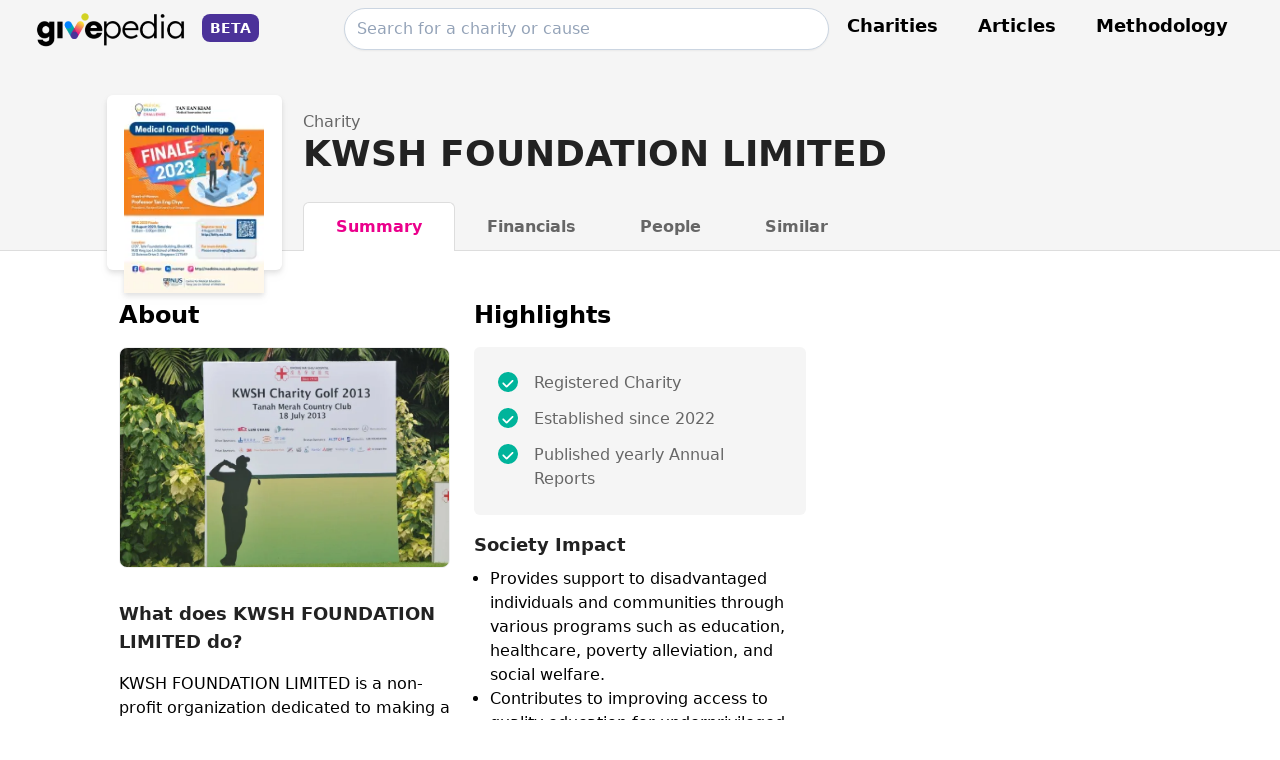

--- FILE ---
content_type: application/javascript
request_url: https://givepedia.org/_nuxt/_urlKeySlug_.bea356c7.js
body_size: 13324
content:
import{f as F,o as e,c as s,a as t,n as y,t as c,D as j,i as a,j as xt,s as d,F as h,h as _,m as E,v as N,x as S,b as g,r as ft,g as G,d as B,w as Z,k as ct,q as yt,E as vt,u as Ct}from"./entry.083da860.js";import{r as wt}from"./renderCause.680d50a0.js";import{_ as I}from"./_plugin-vue_export-helper.c27b6911.js";import{_ as $t,a as dt,b as ut,u as kt}from"./useCharity.89661515.js";import{u as ht}from"./fetch.aa216d5d.js";import{_ as Dt}from"./CharityThumbnail.vue.b82d5ce7.js";import{u as Nt}from"./useBrowseCharities.1e49d17d.js";import{u as St}from"./ssr.50633ff2.js";const Ft={class:"relative h-[100%] md:flex md:flex-row"},Lt={key:0,class:"relative md:w-[240px] text-center md:text-left pt-24 md:pt-0"},Ot={class:"md:absolute inlined-block m-auto rounded-md drop-shadow-md bg-white justify-center w-[175px] h-[175px] bottom-[-20px] box-border flex"},Et=["src","alt"],It={class:"w-[100%] md:px-0 pt-8 md:pt-[110px] text-center md:text-left"},Tt=t("h2",{class:"text-md font-md text-[#666666] pb-2 md:pb-0 px-4 md:px-0"}," Charity ",-1),At={class:"md:grid md:grid-cols-12 px-4 md:px-0"},Jt={class:"text-4xl font-bold text-[#222222] md:col-span-10"},Vt={key:0,class:"md:col-span-2"},Bt=["href"],Pt=t("button",{class:"text-md rounded-full bg-[#EB008C] hover:drop-shadow-lg hover:-translate-y-1 transition duration-100 uppercase font-semibold disabled:opacity-75 text-md px-6 py-3 text-white md:float-right my-8 md:my-0"}," Donate ",-1),Rt=[Pt],Mt={class:"pt-4 overflow-hidden md:pt-0 md:overflow-auto"},Ht={class:"border-box overflow-x-auto flex flex-row md:block bg-white md:bg-transparent border-t border-t-[#DDDDDD] md:border-t-0 pb-3 md:pb-0 mb-[-12px] md:absolute md:bottom-3 md:mb-[-13px]"},qt=F({__name:"NavSection",props:{logo:{type:String,required:!0},charityName:{type:String,required:!0},showDonateButton:{type:Boolean,default:!1},modelValue:{type:Number,default:0},hasNewsData:{type:Boolean,default:!1},gaCharityUrl:{type:String,default:""}},emits:["update:modelValue"],setup(n,{emit:u}){const x=n,v=u,r=f=>{v("update:modelValue",f)},o=f=>x.modelValue==f,C=()=>`${x.charityName} logo`;return(f,m)=>(e(),s("div",Ft,[n.logo.length>0?(e(),s("div",Lt,[t("div",Ot,[t("img",{src:n.logo,alt:C(),class:"w-[80%] m-auto"},null,8,Et)])])):y("",!0),t("div",It,[Tt,t("div",At,[t("h1",Jt,c(n.charityName),1),n.gaCharityUrl.length>0?(e(),s("div",Vt,[t("a",{href:n.gaCharityUrl,target:"_blank"},Rt,8,Bt)])):y("",!0)]),t("div",Mt,[t("div",Ht,[t("span",{class:j(["font-semibold text-[#666666] md:rounded-t-md py-4 md:py-3 px-8 cursor-pointer inline-block whitespace-nowrap",{"text-[#EB008C] font-bold bg-white border-b-[#EB008C] border-b-4 md:border md:border-[#DDDDDD] md:border-b-0 ":o(0)}]),onClick:m[0]||(m[0]=w=>r(0))},"Summary ",2),t("span",{class:j(["font-semibold text-[#666666] md:rounded-t-md py-4 md:py-3 px-8 cursor-pointer inline-block whitespace-nowrap",{"text-[#EB008C] font-bold bg-white border-b-[#EB008C] border-b-4 md:border-b-0 md:border md:border-[#DDDDDD]":o(1)}]),onClick:m[1]||(m[1]=w=>r(1))},"Financials",2),t("span",{class:j(["font-semibold text-[#666666] md:rounded-t-md py-4 md:py-3 px-8 cursor-pointer inline-block whitespace-nowrap",{"text-[#EB008C] font-bold bg-white border-b-[#EB008C] border-b-4 md:border-b-0 md:border md:border-[#DDDDDD]":o(2)}]),onClick:m[2]||(m[2]=w=>r(2))},"People",2),n.hasNewsData?(e(),s("span",{key:0,class:j(["font-semibold text-[#666666] md:rounded-t-md py-4 md:py-3 px-8 cursor-pointer inline-block whitespace-nowrap",{"text-[#EB008C] font-bold bg-white border-b-[#EB008C] border-b-4 md:border-b-0 md:border md:border-[#DDDDDD]":o(3)}]),onClick:m[3]||(m[3]=w=>r(3))},"News & Activities",2)):y("",!0),t("span",{class:j(["font-semibold text-[#666666] md:rounded-t-md py-4 md:py-3 px-8 cursor-pointer inline-block whitespace-nowrap",{"text-[#EB008C] font-bold bg-white border-b-[#EB008C] border-b-4 md:border-b-0 md:border md:border-[#DDDDDD]":o(4)}]),onClick:m[4]||(m[4]=w=>r(4))},"Similar",2)])])])]))}}),jt=["href"],Zt={class:"bg-[#ffd9ef] text-sm capitalize py-1 px-3 rounded-full mr-2 inline-block mb-2"},Ut=F({__name:"CauseLabel",props:{cause:{type:String,required:!0}},setup(n){return(u,x)=>(e(),s("a",{href:`/charities?causes=${n.cause}`,target:"_blank"},[t("span",Zt,c(("renderCause"in u?u.renderCause:a(wt))(n.cause)),1)],8,jt))}}),Yt={},zt={width:"19",height:"20",viewBox:"0 0 19 20",fill:"none",xmlns:"http://www.w3.org/2000/svg"},Gt=t("g",{id:"Group"},[t("path",{id:"Vector",d:"M10.6001 5.91087C10.6001 7.15531 8.73346 7.15531 8.73346 5.91087C8.73346 4.66643 10.6001 4.66643 10.6001 5.91087Z",fill:"#999999"}),t("path",{id:"Vector_2",d:"M3.60016 8.80702C1.52446 9.88984 0.333496 11.5547 0.333496 13.3775C0.333496 15.2003 1.52446 16.8654 3.60016 17.9481C5.48869 18.8644 7.56681 19.3238 9.66681 19.2885C11.7668 19.3238 13.845 18.8644 15.7335 17.9481C17.8092 16.8652 19.0001 15.2003 19.0001 13.3775C19.0001 11.5547 17.8092 9.88968 15.7335 8.80702C15.5901 8.73289 15.4381 8.66119 15.2887 8.59192L15.0213 8.47039L15.1307 8.19695L15.1295 8.19816C15.4236 7.47023 15.5755 6.69488 15.5779 5.911C15.5852 4.3749 14.9909 2.89712 13.9239 1.79252C12.8557 0.687834 11.3986 0.0449555 9.86237 0H9.45768C7.924 0.0461812 6.4693 0.690292 5.4036 1.79495C4.33789 2.89961 3.74718 4.3762 3.75567 5.91094C3.76054 6.69357 3.91245 7.46892 4.20654 8.19443L4.31591 8.46787L4.04855 8.58939C3.89299 8.6611 3.75571 8.72924 3.60016 8.80702ZM9.52961 1.86646H9.79818C11.9796 1.93694 13.7126 3.72705 13.7113 5.91089C13.7113 7.86504 12.1874 9.62244 10.9648 11.0321L10.6877 11.3432C10.4325 11.6409 10.0607 11.8123 9.66813 11.8123C9.27682 11.8123 8.90495 11.6409 8.64975 11.3432L8.37266 11.0321C7.14645 9.61992 5.62251 7.86498 5.62251 5.91089C5.61157 3.72584 7.34564 1.93086 9.52961 1.86646ZM5.00015 10.2045L5.22984 10.1049L5.37567 10.3103C5.89824 11.0443 6.48036 11.7163 6.94946 12.2547L7.22289 12.5658H7.22411C7.83417 13.2755 8.72375 13.6851 9.65951 13.6851C10.5953 13.6851 11.4836 13.2755 12.0937 12.5658L12.3586 12.2547C12.835 11.7066 13.4159 11.0346 13.9385 10.3006L14.0843 10.0952L14.314 10.1948C16.1102 10.9702 17.1334 12.1332 17.1334 13.3775C17.1334 15.6452 13.8546 17.4219 9.66679 17.4219C5.47893 17.4219 2.20014 15.6452 2.20014 13.3775C2.20014 12.133 3.22343 10.9701 5.00015 10.2045Z",fill:"#999999"})],-1),Kt=[Gt];function Wt(n,u){return e(),s("svg",zt,Kt)}const Xt=I(Yt,[["render",Wt]]),Qt={},te={width:"19",height:"15",viewBox:"0 0 19 15",fill:"none",xmlns:"http://www.w3.org/2000/svg"},ee=t("path",{id:"Vector",d:"M9.77249 7.69384C10.2341 7.28643 10.6037 6.78286 10.8575 6.21642C11.1114 5.64998 11.2427 5.03433 11.2427 4.41186C11.2427 3.24189 10.787 2.11967 9.97582 1.2919C9.16537 0.464971 8.06539 0 6.91875 0C5.77208 0 4.67221 0.464951 3.86092 1.2919C3.04973 2.11958 2.59476 3.24192 2.59476 4.41186C2.59476 5.03433 2.72612 5.64998 2.9792 6.21642C3.23302 6.78286 3.60338 7.28643 4.065 7.69384C2.85376 8.25345 1.82663 9.15687 1.10597 10.2958C0.385305 11.4347 0.00160406 12.7623 0.00012207 14.1177C0.00012207 14.3517 0.0914105 14.5766 0.2532 14.7417C0.415737 14.9076 0.635419 15 0.864766 15C1.09411 15 1.31453 14.9076 1.47633 14.7417C1.63887 14.5767 1.72941 14.3518 1.72941 14.1177C1.72941 12.7138 2.2764 11.3673 3.24939 10.3745C4.22239 9.38099 5.54267 8.82365 6.91864 8.82365C8.29464 8.82365 9.61433 9.38099 10.5873 10.3745C11.5603 11.3673 12.1073 12.7136 12.1073 14.1177C12.1073 14.3517 12.1986 14.5766 12.3604 14.7417C12.5229 14.9076 12.7426 15 12.9719 15C13.2013 15 13.4217 14.9076 13.5835 14.7417C13.746 14.5767 13.8373 14.3518 13.8373 14.1177C13.8358 12.7622 13.4514 11.4347 12.7307 10.2958C12.0101 9.15689 10.9829 8.25351 9.77249 7.69384ZM6.91872 7.0585C6.40513 7.0585 5.90416 6.90327 5.47741 6.61247C5.05065 6.32168 4.71816 5.90822 4.52149 5.42509C4.32556 4.9412 4.2736 4.40884 4.3738 3.89542C4.47399 3.38201 4.72113 2.91023 5.08407 2.53992C5.447 2.16961 5.90938 1.91746 6.41257 1.81522C6.91576 1.71299 7.43752 1.766 7.91103 1.96591C8.38528 2.1666 8.79051 2.50585 9.07551 2.94126C9.36051 3.37666 9.51266 3.88783 9.51266 4.41185C9.51266 5.11383 9.23954 5.78705 8.75341 6.28379C8.26654 6.7798 7.6067 7.0585 6.91872 7.0585ZM15.3417 7.34096C15.8954 6.70562 16.2568 5.91958 16.383 5.07901C16.5092 4.23846 16.3941 3.37821 16.052 2.60285C15.7106 1.82741 15.1562 1.1686 14.4563 0.70743C13.7564 0.245503 12.9408 -0.000600937 12.1074 0.000155113C11.878 0.000155113 11.6583 0.0925407 11.4958 0.258375C11.334 0.424216 11.2427 0.648362 11.2427 0.882369C11.2427 1.11638 11.334 1.34052 11.4958 1.50636C11.6583 1.67144 11.878 1.76458 12.1074 1.76458C12.7954 1.76458 13.4552 2.04326 13.942 2.54002C14.4281 3.03678 14.702 3.71 14.702 4.41196C14.7005 4.8754 14.5803 5.33052 14.3525 5.73111C14.1246 6.13246 13.798 6.46566 13.4047 6.69738C13.2763 6.77235 13.1694 6.88064 13.0937 7.01014C13.018 7.13963 12.9764 7.2873 12.972 7.43798C12.9683 7.58792 13.0024 7.73635 13.0707 7.86887C13.1382 8.00215 13.2384 8.11498 13.3616 8.19752L13.6986 8.42698L13.8106 8.48831C14.8534 8.99266 15.7329 9.79081 16.346 10.7881C16.959 11.7854 17.2796 12.9409 17.27 14.1178C17.27 14.3518 17.3613 14.5767 17.5238 14.7418C17.6856 14.9076 17.906 15 18.1354 15C18.3647 15 18.5844 14.9076 18.7469 14.7418C18.9087 14.5767 19 14.3518 19 14.1178C19.0067 12.7638 18.675 11.4303 18.0345 10.2445C17.3939 9.05861 16.4669 8.05901 15.3417 7.34096Z",fill:"#999999"},null,-1),se=[ee];function ne(n,u){return e(),s("svg",te,se)}const ae=I(Qt,[["render",ne]]),oe={},le={width:"22",height:"20",viewBox:"0 0 22 20",fill:"none",xmlns:"http://www.w3.org/2000/svg"},ie=xt('<g id="Group"><path id="Vector" fill-rule="evenodd" clip-rule="evenodd" d="M11.0005 0C5.48141 0 1.00055 4.48086 1.00055 9.99996C1.00055 15.5191 5.48141 19.9999 11.0005 19.9999C16.5196 19.9999 21.0005 15.5191 21.0005 9.99996C21.0005 4.48086 16.5196 0 11.0005 0ZM11.0005 1.71802C15.5715 1.71802 19.2825 5.42893 19.2825 9.99996C19.2825 14.571 15.5715 18.2819 11.0005 18.2819C6.42948 18.2819 2.71857 14.571 2.71857 9.99996C2.71857 5.42893 6.42948 1.71802 11.0005 1.71802Z" fill="#999999"></path><path id="Vector_2" fill-rule="evenodd" clip-rule="evenodd" d="M8.42352 9.99989C8.42352 7.13506 8.92818 4.5902 9.73565 3.01622C9.96436 2.57061 10.2103 2.21089 10.4851 1.96823C10.6505 1.8222 10.8169 1.71804 11.0005 1.71804C11.1842 1.71804 11.3506 1.8222 11.516 1.96823C11.7908 2.2109 12.0367 2.57061 12.2655 3.01622C13.0729 4.59036 13.5776 7.13506 13.5776 9.99989C13.5776 12.8647 13.0729 15.4096 12.2655 16.9858C12.0367 17.4303 11.7908 17.79 11.516 18.0327C11.3506 18.1798 11.1842 18.2829 11.0005 18.2829C10.6312 18.2829 10.3391 17.9511 10.0385 17.5023C9.34911 16.4768 8.84121 14.7824 8.58889 12.7572C8.52984 12.2869 8.10249 11.953 7.63109 12.011C7.16079 12.07 6.82577 12.4985 6.88374 12.9699C7.1758 15.3192 7.81361 17.2704 8.6125 18.4601C9.30293 19.4898 10.1523 19.9999 11.0005 19.9999C11.8048 19.9999 12.6069 19.5468 13.2748 18.6244C14.4473 17.0062 15.2956 13.7559 15.2956 9.99994C15.2956 6.24504 14.4473 2.99482 13.2748 1.37549C12.6069 0.453117 11.8048 0 11.0005 0C10.1963 0 9.39419 0.453117 8.72633 1.37549C7.55379 2.99471 6.70551 6.24504 6.70551 9.99994C6.70551 10.4745 7.0899 10.86 7.56451 10.86C8.03913 10.86 8.42352 10.4745 8.42352 9.99989Z" fill="#999999"></path><path id="Vector_3" fill-rule="evenodd" clip-rule="evenodd" d="M1.8382 10.8586H7.56456C8.03917 10.8586 8.42356 10.4742 8.42356 9.99963C8.42356 9.52502 8.03917 9.14062 7.56456 9.14062H1.8382C1.36358 9.14062 0.979187 9.52502 0.979187 9.99963C0.979187 10.4742 1.36358 10.8586 1.8382 10.8586Z" fill="#999999"></path><path id="Vector_4" fill-rule="evenodd" clip-rule="evenodd" d="M9.85516 10.8586H20.1633C20.6379 10.8586 21.0223 10.4742 21.0223 9.99963C21.0223 9.52502 20.6379 9.14062 20.1633 9.14062H9.85516C9.38162 9.14062 8.99615 9.52502 8.99615 9.99963C8.99615 10.4742 9.38162 10.8586 9.85516 10.8586Z" fill="#999999"></path></g>',1),re=[ie];function ce(n,u){return e(),s("svg",le,re)}const de=I(oe,[["render",ce]]),ue={},he={class:"bg-[#999] rounded-full inline-block p-1"},_e=t("svg",{version:"1.1",id:"svg5","xmlns:svg":"http://www.w3.org/2000/svg",xmlns:"http://www.w3.org/2000/svg","xmlns:xlink":"http://www.w3.org/1999/xlink",x:"0px",y:"0px",viewBox:"0 0 1668.56 1221.19","xml:space":"preserve",height:"20",width:"20",fill:"white"},[t("g",{id:"layer1"},[t("path",{id:"path1009",d:`M283.94,167.31l386.39,516.64L281.5,1104h87.51l340.42-367.76L984.48,1104h297.8L874.15,558.3l361.92-390.99
		h-87.51l-313.51,338.7l-253.31-338.7H283.94z M412.63,231.77h136.81l604.13,807.76h-136.81L412.63,231.77z`})])],-1),pe=[_e];function be(n,u){return e(),s("span",he,pe)}const me=I(ue,[["render",be]]),ge={},xe={version:"1.1",id:"Layer_1",xmlns:"http://www.w3.org/2000/svg","xmlns:xlink":"http://www.w3.org/1999/xlink",x:"0px",y:"0px",viewBox:"-269 366 60.8 60.9","xml:space":"preserve",height:"28",width:"28",fill:"#999999"},fe=t("path",{class:"st0",d:`M-242.7,412.8h6.7v-16.3h4.5l0.6-5.6h-5.1v-2.8c0-1.5,0.1-2.3,2.2-2.3h2.8v-5.6h-4.5c-5.4,0-7.3,2.7-7.3,7.3
	v3.4h-3.4v5.6h3.4v16.3H-242.7z M-238.5,426.5c-16.6,0-30-13.4-30-30s13.4-30,30-30s30,13.4,30,30S-221.9,426.5-238.5,426.5z`},null,-1),ye=[fe];function ve(n,u){return e(),s("svg",xe,ye)}const Ce=I(ge,[["render",ve]]),we={},$e={width:"32",height:"32",viewBox:"0 0 24 24",fill:"none",xmlns:"http://www.w3.org/2000/svg"},ke=t("path",{"fill-rule":"evenodd","clip-rule":"evenodd",d:"M12 22C17.5228 22 22 17.5228 22 12C22 6.47715 17.5228 2 12 2C6.47715 2 2 6.47715 2 12C2 17.5228 6.47715 22 12 22ZM10.6935 15.8458L15.4137 13.059C16.1954 12.5974 16.1954 11.4026 15.4137 10.941L10.6935 8.15419C9.93371 7.70561 9 8.28947 9 9.21316V14.7868C9 15.7105 9.93371 16.2944 10.6935 15.8458Z",fill:"#999999"},null,-1),De=[ke];function Ne(n,u){return e(),s("svg",$e,De)}const Se=I(we,[["render",Ne]]),Fe={},Le={fill:"#999999",height:"28px",width:"28px",version:"1.1",id:"Layer_1",xmlns:"http://www.w3.org/2000/svg","xmlns:xlink":"http://www.w3.org/1999/xlink",viewBox:"-143 145 512 512","xml:space":"preserve"},Oe=t("g",null,[t("path",{d:`M113,446c24.8,0,45.1-20.2,45.1-45.1c0-9.8-3.2-18.9-8.5-26.3c-8.2-11.3-21.5-18.8-36.5-18.8s-28.3,7.4-36.5,18.8
		c-5.3,7.4-8.5,16.5-8.5,26.3C68,425.8,88.2,446,113,446z`}),t("polygon",{points:"211.4,345.9 211.4,308.1 211.4,302.5 205.8,302.5 168,302.6 168.2,346 	"}),t("path",{d:`M183,401c0,38.6-31.4,70-70,70c-38.6,0-70-31.4-70-70c0-9.3,1.9-18.2,5.2-26.3H10v104.8C10,493,21,504,34.5,504h157
		c13.5,0,24.5-11,24.5-24.5V374.7h-38.2C181.2,382.8,183,391.7,183,401z`}),t("path",{d:`M113,145c-141.4,0-256,114.6-256,256s114.6,256,256,256s256-114.6,256-256S254.4,145,113,145z M241,374.7v104.8
		c0,27.3-22.2,49.5-49.5,49.5h-157C7.2,529-15,506.8-15,479.5V374.7v-52.3c0-27.3,22.2-49.5,49.5-49.5h157
		c27.3,0,49.5,22.2,49.5,49.5V374.7z`})],-1),Ee=[Oe];function Ie(n,u){return e(),s("svg",Le,Ee)}const Te=I(Fe,[["render",Ie]]),Ae=["alt","src"],Je={class:"text-[#222] text-lg font-bold pt-4"},Ve=["innerHTML"],Be=t("h3",{class:"text-[#222] text-lg font-bold"},"Founded",-1),Pe={class:"pb-4"},Re=t("h3",{class:"text-[#222] text-lg font-bold pt-4"},"People",-1),Me={class:"capitalize pb-4"},He=t("h3",{class:"text-[#222] text-lg font-bold pt-4 pb-2"},"Causes",-1),qe={class:"text-left pt-6 mt-10 border-t border-t-[#DDDDDD]"},je={class:"flex flex-row pt-2"},Ze={class:"pt-1 pr-4"},Ue={class:"text-[#666]",href:"#"},Ye={class:"flex flex-row pt-2"},ze={class:"pt-1 pr-4"},Ge={class:"text-[#666]",href:"#"},Ke={class:"flex flex-row pt-2"},We={class:"pt-1 pr-4"},Xe=["href"],Qe={class:"pt-4"},ts=["href"],es=["href"],ss=["href"],ns=["href"],as=F({__name:"About",props:{about:{type:Object,required:!0}},setup(n){const u=n,x=d(()=>u.about.website&&u.about.website.length>0?u.about.website.replace(/^https?:\/\//,""):""),v=o=>o?o.join(", "):"",r=()=>`${u.about.title} banner`;return(o,C)=>{const f=Ut,m=Xt,w=ae,k=de,L=me,J=Ce,T=Se,V=Te;return e(),s(h,null,[n.about.bannerUrl&&n.about.bannerUrl.length>3?(e(),s("img",{key:0,class:"w-full h-auto mb-4 rounded-lg border border-[#EEEEEE]",alt:r(),src:n.about.bannerUrl},null,8,Ae)):y("",!0),t("h3",Je," What does "+c(n.about.title)+" do? ",1),t("p",{class:"pt-4 pb-4 mb-5",innerHTML:n.about.description},null,8,Ve),Be,t("p",Pe,c(n.about.establishedYear),1),Re,t("p",Me,c(v(n.about.peopleName)),1),He,(e(!0),s(h,null,_(n.about.causes,(M,A)=>(e(),E(f,{key:A,cause:M},null,8,["cause"]))),128)),t("ul",qe,[N(t("li",je,[t("span",Ze,[g(m)]),t("a",Ue,c(n.about.address),1)],512),[[S,n.about.address&&n.about.address.length>0]]),N(t("li",Ye,[t("span",ze,[g(w)]),t("a",Ge,c(n.about.employeesCount),1)],512),[[S,n.about.employeesCount&&n.about.employeesCount>0&&n.about.employeesCount.length>0]]),N(t("li",Ke,[t("span",We,[g(k)]),t("a",{class:"text-[#666]",href:n.about.website,target:"_blank"},c(a(x)),9,Xe)],512),[[S,n.about.website&&n.about.website.length>0]])]),t("div",Qe,[N(t("a",{href:n.about.twitter,target:"_blank",class:"inline-block pr-4"},[g(L)],8,ts),[[S,n.about.twitter&&n.about.twitter.length>0]]),N(t("a",{href:n.about.facebook,target:"_blank",class:"inline-block pr-4"},[g(J)],8,es),[[S,n.about.facebook&&n.about.facebook.length>0]]),N(t("a",{href:n.about.youtube,target:"_blank",class:"inline-block pr-4 mb-[-2px]"},[g(T)],8,ss),[[S,n.about.youtube&&n.about.youtube.length>0]]),N(t("a",{href:n.about.instagram,target:"_blank",class:"inline-block pr-4"},[g(V)],8,ns),[[S,n.about.instagram&&n.about.instagram.length>0]])])],64)}}}),os={},ls={width:"8",height:"14",viewBox:"0 0 8 14",fill:"none",xmlns:"http://www.w3.org/2000/svg"},is=t("path",{id:"Vector",d:"M7.99921 6.96975C7.99335 6.73028 7.89663 6.50213 7.72567 6.32867L1.7237 0.294882C1.33977 -0.0888184 0.70579 -0.0991962 0.307209 0.270371C-0.0903721 0.640894 -0.104051 1.2518 0.277902 1.63741L5.61565 7L0.277902 12.3626C-0.104048 12.7482 -0.0903946 13.3591 0.307208 13.7296C0.705789 14.0992 1.33977 14.0888 1.7237 13.7051L7.72567 7.67133C7.91128 7.48277 8.00994 7.22995 7.99921 6.96975Z",fill:"#999999"},null,-1),rs=[is];function cs(n,u){return e(),s("svg",ls,rs)}const ds=I(os,[["render",cs]]),us={class:"rounded-md border border-[#EEE] box-shadow-md flex flex-row text-[#666] p-6 drop-shadow-xl bg-white cursor-pointer hover:drop-shadow-lg hover:-translate-y-1 transition duration-100"},hs={class:"w-full"},_s={class:"font-bold text-lg text-[#222]"},ps={class:"text-2xl font-bold text-[#4B3299] pr-2"},bs={class:"font-sm"},ms={key:0,class:"font-bold text-lg text-[#222] pt-4 pb-2"},gs={key:1,class:"list-disc pl-4 pb-4"},xs={key:2,class:"text-sm pt-4"},fs={key:0,class:"pl-6 flex items-center justify-center"},_t=F({__name:"FinancialInfo",props:{header:{type:String,default:""},subheader:{type:String,default:""},stats:{type:String,default:""},sublabel:{type:String,default:""},societyImpacts:{type:Array,default:[]},description:{type:String,default:""},showChevron:{type:Boolean,default:!0}},setup(n){return(u,x)=>{const v=ds;return e(),s("div",us,[t("div",hs,[t("h3",_s,c(n.header),1),t("p",null,[t("label",ps,c(n.stats),1),t("label",bs,c(n.sublabel),1)]),n.subheader.length>0?(e(),s("h4",ms,c(n.subheader),1)):y("",!0),n.societyImpacts.length>0?(e(),s("ul",gs,[(e(!0),s(h,null,_(n.societyImpacts,(r,o)=>(e(),s("li",{key:o},c(r),1))),128))])):y("",!0),n.description.length>0?(e(),s("p",xs,c(n.description),1)):y("",!0)]),n.showChevron?(e(),s("div",fs,[g(v,{class:"margin-auto"})])):y("",!0)])}}}),ys={class:"col-span-12 px-2 md:px-0 md:col-start-2 md:col-span-10 grid grid-cols-1 md:grid-cols-3 py-8"},vs={class:"col-span-1 px-3"},Cs=t("h2",{class:"text-2xl font-semibold pb-4 md:pt-0"},"About",-1),ws={class:"col-span-1 px-3"},$s=t("h2",{class:"text-2xl font-semibold pb-4 pt-8 md:pt-0"},"Highlights",-1),ks=t("h3",{class:"text-[#222] text-lg font-bold pt-4 pb-2"},"Society Impact",-1),Ds={class:"list-disc pl-4 pb-4"},Ns={class:"col-span-1 px-3"},Ss=t("h2",{class:"text-2xl font-semibold pb-4 pt-8 md:pt-0"}," Recent News & Activity ",-1),Fs=F({__name:"SummaryPage",props:{about:{type:Object,required:!0},highlights:{type:Object,required:!0},latestNews:{type:Array,default:[]},recommendedCampaign:{type:Object,required:!0,default:{}},societyImpacts:{type:Array,required:!0},modelValue:{type:Number}},emits:["update:modelValue"],setup(n,{emit:u}){const x=n,v=u,r=()=>{v("update:modelValue",1)},o=()=>x.recommendedCampaign.url!=null&&x.recommendedCampaign.url.length>0;return(C,f)=>{const m=as,w=$t,k=_t,L=dt,J=ut;return e(),s("div",ys,[t("div",vs,[Cs,g(m,{about:n.about},null,8,["about"])]),t("div",ws,[$s,g(w,{highlights:n.highlights},null,8,["highlights"]),ks,t("ul",Ds,[(e(!0),s(h,null,_(n.societyImpacts,(T,V)=>(e(),s("li",{key:V},c(T),1))),128))]),n.highlights.income&&n.highlights.income.toString()!="NaN"?(e(),E(k,{key:0,class:"my-4",header:"Donation Income",stats:`S$${n.highlights.income}`,sublabel:`In ${n.highlights.lastFinancialYear}`,onClick:r},null,8,["stats","sublabel"])):y("",!0),n.highlights.fundraisingEfficiency>0?(e(),E(k,{key:1,class:"my-4",header:"Fundraising Efficiency",stats:`${n.highlights.fundraisingEfficiency}%`,sublabel:`In ${n.highlights.lastFinancialYear}`,description:"This indicates the cost to raise a single dollar. A lower cost suggests the charity is more efficient in its fundraising efforts.",onClick:r},null,8,["stats","sublabel"])):y("",!0),n.highlights.expenseRatio>0?(e(),E(k,{key:2,class:"my-4",header:"Program Expense Ratio",stats:`${n.highlights.expenseRatio}%`,sublabel:`In ${n.highlights.lastFinancialYear}`,description:"This is the percentage of the charity's total expenses that are spent on its core programs. A higher percentage suggests that more money is going directly to the cause, rather than being spent on administrative or fundraising expenses.",onClick:r},null,8,["stats","sublabel"])):y("",!0)]),t("div",Ns,[n.latestNews||o()?(e(),s(h,{key:0},[Ss,n.latestNews?(e(!0),s(h,{key:0},_(n.latestNews,T=>(e(),E(L,{news:T},null,8,["news"]))),256)):y("",!0),o()?(e(),E(J,{key:1,campaign:n.recommendedCampaign},null,8,["campaign"])):y("",!0)],64)):y("",!0)])])}}}),Ls={},Os={class:"text-2xl font-semibold"};function Es(n,u){return e(),s("h2",Os,[ft(n.$slots,"default")])}const rt=I(Ls,[["render",Es]]),Is={},Ts={xmlns:"http://www.w3.org/2000/svg",width:"10",height:"10",viewBox:"0 0 9 9",fill:"none"},As=t("path",{"fill-rule":"evenodd","clip-rule":"evenodd",d:"M2.75965 6.24024C3.01102 6.49161 3.41743 6.49161 3.66884 6.24024L7.71429 2.1948V4.49999C7.71429 4.85471 8.00152 5.143 8.35695 5.143C8.71273 5.143 8.99996 4.85471 8.99996 4.49999V0.643009C8.99996 0.28793 8.71273 0 8.35695 0H4.49996C4.14453 0 3.85695 0.28793 3.85695 0.643009C3.85695 0.997738 4.14453 1.28567 4.49996 1.28567H6.80516L2.75971 5.33111C2.50833 5.58248 2.50828 5.98883 2.75965 6.24024ZM8.3637 6.42874C8.01178 6.42874 7.72667 6.71596 7.72667 7.07139V7.45671C7.72667 7.70666 7.44049 7.7144 7.40779 7.7144H1.59221C1.55951 7.7144 1.27403 7.70667 1.27403 7.45671V1.60702C1.27403 1.43054 1.41607 1.2857 1.59221 1.2857H1.93498C2.28655 1.2857 2.57132 0.998467 2.57132 0.643036C2.57132 0.287255 2.28655 2.70002e-05 1.93498 2.70002e-05H1.59221C0.714346 2.70002e-05 0 0.720734 0 1.60699V7.45667C0 8.32187 0.699262 9 1.59221 9H7.40779C8.30077 9 9 8.32183 9 7.45667V7.07136C9 6.71593 8.71526 6.42874 8.3637 6.42874Z",fill:"#666666"},null,-1),Js=[As];function Vs(n,u){return e(),s("svg",Ts,Js)}const Bs=I(Is,[["render",Vs]]),Ps=async n=>{const{data:u,error:x}=ht(`/api/coc-data/${n}`,"$aL3aJXYg8y");return u},Rs={key:0,class:"border-t border-t-[#CCC] my-12 py-12"},Ms={class:"md:flex md:flex-row w-full"},Hs=t("h3",{class:"text-xl font-semibold w-[70%]"},"Financial Information",-1),qs={class:"md:w-[30%] text-right"},js=["href"],Zs=t("p",{class:"text-[#666] text-md py-4"}," Charities and IPCs are required to prepare the financial statements in accordance to the Charities (Accounts and Annual Report) Regulations and the Charities (Institutions of A Public Character) Regulations, where applicable. The financial statement is available online for latest 3 financial years. ",-1),Us={class:"rounded-md border border-[#EEE] box-shadow-sm p-6 drop-shadow-md bg-white my-4"},Ys={class:"border-collapse table-auto w-full"},zs={class:"bg-[#F2F2F2] font-bold"},Gs=t("th",{class:"p-4 text-[#222] text-left"},"Receipts",-1),Ks={class:"bg-white"},Ws=t("tr",{class:"font-semibold"},[t("td",{class:"px-4 py-2 text-left"},"Donations in Cash")],-1),Xs=t("td",{class:"pl-8"},"Tax-Deductible",-1),Qs=t("td",{class:"pl-8"},"Non Tax-Deductible",-1),tn={class:"font-semibold border-b border-b-[#CCC]"},en=t("td",{class:"px-4 py-2"},"Total Donations in Cash",-1),sn=t("tr",{class:"font-semibold"},[t("td",{class:"px-4 py-2 text-left"},"Donations in Kind")],-1),nn=t("td",{class:"pl-8"},"Tax-Deductible",-1),an=t("td",{class:"pl-8"},"Non Tax-Deductible",-1),on={class:"font-semibold border-b border-b-[#CCC]"},ln=t("td",{class:"px-4 py-2"},"Total Donations in Kind",-1),rn=t("td",{class:"px-4 py-2"},"Government Grants",-1),cn=t("td",{class:"px-4 py-2"},"Investment Income",-1),dn=t("td",{class:"px-4 py-2"},"Programme Fees",-1),un=t("td",{class:"px-4 py-2"},"Others Income",-1),hn={class:"bg-[#F2F2F2]"},_n=t("td",{class:"px-4 py-2"},"Total Receipts",-1),pn={class:"bg-[#F2F2F2]"},bn=t("td",{class:"px-4 py-2"},"Capital in Nature",-1),mn={class:"rounded-md border border-[#EEE] box-shadow-sm p-6 drop-shadow-md bg-white my-4"},gn={class:"border-collapse table-auto w-full"},xn={class:"bg-[#F2F2F2] font-bold"},fn=t("th",{class:"p-4 text-[#222] text-left"},"Expenses",-1),yn={class:"bg-white"},vn=t("tr",{class:"font-semibold"},[t("td",{class:"px-4 py-2 text-left"},"Fundraising Expenses")],-1),Cn={class:"border-b border-b-[#CCC]"},wn=t("td",{class:"pl-8"},"Fundraising Expenses",-1),$n=t("tr",{class:"font-semibold"},[t("td",{class:"px-4 py-2 text-left"}," Charitable Activities/Programme Expenses ")],-1),kn=t("td",{class:"pl-8"},"Local (Direct & Support)",-1),Dn=t("td",{class:"pl-8"},"Overseas (Direct & Support)",-1),Nn={class:"border-b border-b-[#CCC]"},Sn=t("td",{class:"pl-8"},"Charitable Activities/Programme Expenses",-1),Fn=t("tr",null,[t("td",{class:"px-4 py-2 text-left"},"Expenses")],-1),Ln={class:"px-4 border-b border-b-[#CCC]"},On=t("td",{class:"pl-4"},"Other Expenses",-1),En={class:"bg-[#F2F2F2] font-semibold"},In=t("td",{class:"pl-4"},"Total Expenditure",-1),Tn={class:"rounded-md border border-[#EEE] box-shadow-sm p-6 drop-shadow-md bg-white my-4"},An={class:"border-collapse table-auto w-full"},Jn={class:"bg-[#F2F2F2] font-bold"},Vn=t("th",{class:"p-4 text-[#222] text-left"},"Balance Sheet",-1),Bn={class:"bg-white"},Pn=t("tr",{class:"font-semibold"},[t("td",{class:"px-4 py-2 text-left"},"Assets")],-1),Rn=t("td",{class:"pl-8"},"Land and Buildings",-1),Mn=t("td",{class:"pl-8"},"Other Tangible Assets",-1),Hn=t("td",{class:"pl-8"},"Investments",-1),qn=t("td",{class:"pl-8"},"Inventories",-1),jn=t("td",{class:"pl-8"},"Account Receivables",-1),Zn=t("td",{class:"pl-8"},"Cash & Deposits",-1),Un=t("td",{class:"pl-8"},"Other Assets",-1),Yn={class:"font-semibold border-b border-b-[#CCC]"},zn=t("td",{class:"pl-4"},"Total Assets",-1),Gn=t("tr",{class:"font-semibold"},[t("td",{class:"px-4 py-2 text-left"},"Funds")],-1),Kn=t("td",{class:"pl-8"},"Total Unrestricted Funds",-1),Wn=t("td",{class:"pl-8"},"Total Restricted Funds",-1),Xn=t("td",{class:"pl-8"},"Endowments Funds",-1),Qn={class:"border-b border-b-[#CCC]"},ta=t("td",{class:"pl-8"},"Total Funds and Reserves",-1),ea=t("tr",{class:"font-semibold"},[t("td",{class:"px-4 py-2 text-left"},"Liabilities")],-1),sa=t("td",{class:"pl-8"},"Total Current Liabilities",-1),na=t("td",{class:"pl-8"},"Total Non-Current Liabilities",-1),aa={class:"font-semibold border-b border-b-[#CCC]"},oa=t("td",{class:"pl-4"},"Total Liabilities",-1),la={class:"bg-[#F2F2F2] font-semibold"},ia=t("td",{class:"pl-4"},"Total Funds and Liabilities",-1),ra={class:"rounded-md border border-[#EEE] box-shadow-sm p-6 drop-shadow-md bg-white my-4"},ca={class:"border-collapse table-auto w-full"},da={class:"bg-[#F2F2F2] font-bold"},ua=t("th",{class:"p-4 text-[#222] text-left"},"Other Information",-1),ha={class:"bg-white"},_a=t("td",{class:"pl-4"}," Donations, Grants and Sponsorships given to other registred charities ",-1),pa=t("td",{class:"pl-4"},"No. of Employees",-1),ba=t("td",{class:"pl-4"},"Total Employee Cost",-1),ma=t("td",{class:"pl-4"},"Fudnraisig Efficiency Ratio",-1),ga=t("td",{class:"pl-4"},"Total Related Party Transactions",-1),xa=t("div",{class:"text-[#666] mt-8"}," N.A: This charity is not required to submit Online Financial Summary for the respective Financial Year. ",-1),fa=t("div",{class:"text-[#666]"}," - : This field is not required for the respective Financial Year ",-1),ya=F({__name:"FinancialPageDetails",props:{financialDetails:{type:Object,default:{}},charityId:{type:Number,default:0}},async setup(n){let u,x;const v=n,r=([u,x]=G(()=>Ps(v.charityId)),u=await u,x(),u),o=d(()=>r.value?JSON.parse(r.value.receipts_donations_in_cash_tax_deductible):{}),C=d(()=>JSON.parse(r.value.receipts_donations_in_cash_non_tax_deductible)),f=d(()=>JSON.parse(r.value.receipts_donations_in_kind_tax_deductible)),m=d(()=>JSON.parse(r.value.receipts_donations_in_kind_non_tax_deductible)),w=d(()=>JSON.parse(r.value.receipts_government_grants)),k=d(()=>JSON.parse(r.value.receipts_investment_income)),L=d(()=>JSON.parse(r.value.receipts_programme_fees)),J=d(()=>JSON.parse(r.value.receipts_others_income)),T=d(()=>JSON.parse(r.value.receipts_capital_in_nature)),V=d(()=>JSON.parse(r.value.expenses_fundraising)),M=d(()=>JSON.parse(r.value.expenses_activities_local)),A=d(()=>JSON.parse(r.value.expenses_activities_overseas)),K=d(()=>JSON.parse(r.value.expenses_activities_total)),U=d(()=>JSON.parse(r.value.expenses_other)),Y=d(()=>JSON.parse(r.value.expenses_total)),W=d(()=>JSON.parse(r.value.balance_assets_land)),X=d(()=>JSON.parse(r.value.balance_assets_other_tangible)),R=d(()=>JSON.parse(r.value.balance_assets_investments)),Q=d(()=>JSON.parse(r.value.balance_assets_inventories)),tt=d(()=>JSON.parse(r.value.balance_assets_accounts)),P=d(()=>JSON.parse(r.value.balance_assets_cash_deposits)),et=d(()=>JSON.parse(r.value.balance_assets_other)),z=d(()=>JSON.parse(r.value.balance_assets_total)),$=d(()=>JSON.parse(r.value.balance_funds_unrestricted)),O=d(()=>JSON.parse(r.value.balance_funds_restricted)),st=d(()=>JSON.parse(r.value.balance_funds_endowments)),nt=d(()=>JSON.parse(r.value.balance_funds_and_reserves_total)),at=d(()=>JSON.parse(r.value.balance_funds_liabilities_current)),ot=d(()=>JSON.parse(r.value.balance_funds_liabilities_non_current)),lt=d(()=>JSON.parse(r.value.balance_funds_liabilities_total)),it=d(()=>JSON.parse(r.value.balance_funds_and_liabilities_total)),H=d(()=>JSON.parse(r.value.sponsorship_other_charities)),pt=d(()=>JSON.parse(r.value.employee_count)),bt=d(()=>JSON.parse(r.value.employee_cost)),mt=d(()=>JSON.parse(r.value.fundraising_efficiency_ratio)),gt=d(()=>JSON.parse(r.value.total_related_party_transactions)),p=d(()=>Object.keys(o.value)),D=q=>q?parseInt(q.replace(/,/g,""),10):0,b=q=>D(q).toLocaleString("en-SG");return(q,uo)=>a(r)&&a(p)?(e(),s("div",Rs,[t("div",Ms,[Hs,t("span",qs,[B("Source: "),t("a",{class:"underline",href:a(r).url,target:"_blank"},"Charity Portal",8,js)])]),Zs,t("div",Us,[t("table",Ys,[t("thead",zs,[t("tr",null,[Gs,(e(!0),s(h,null,_(a(p),(l,i)=>(e(),s("th",{class:"text-right px-4",key:i},c(l)+"(S$) ",1))),128))])]),t("tbody",Ks,[Ws,t("tr",null,[Xs,(e(!0),s(h,null,_(a(p),(l,i)=>(e(),s("td",{key:i,class:"text-right px-4 py-2"},c(b(a(o)[l])),1))),128))]),t("tr",null,[Qs,(e(!0),s(h,null,_(a(p),(l,i)=>(e(),s("td",{key:i,class:"text-right px-4 py-2"},c(b(a(C)[l])),1))),128))]),t("tr",tn,[en,(e(!0),s(h,null,_(a(p),(l,i)=>(e(),s("td",{key:i,class:"text-right px-4 py-2"},c(b((D(a(o)[l])+D(a(C)[l])).toString())),1))),128))]),sn,t("tr",null,[nn,(e(!0),s(h,null,_(a(p),(l,i)=>(e(),s("td",{key:i,class:"text-right px-4 py-2"},c(b(a(f)[l])),1))),128))]),t("tr",null,[an,(e(!0),s(h,null,_(a(p),(l,i)=>(e(),s("td",{key:i,class:"text-right px-4 py-2"},c(b(a(m)[l])),1))),128))]),t("tr",on,[ln,(e(!0),s(h,null,_(a(p),(l,i)=>(e(),s("td",{key:i,class:"text-right px-4 py-2"},c(b((D(a(f)[l])+D(a(m)[l])).toString())),1))),128))]),t("tr",null,[rn,(e(!0),s(h,null,_(a(p),(l,i)=>(e(),s("td",{key:i,class:"text-right px-4 py-2"},c(b(a(w)[l])),1))),128))]),t("tr",null,[cn,(e(!0),s(h,null,_(a(p),(l,i)=>(e(),s("td",{key:i,class:"text-right px-4 py-2"},c(b(a(k)[l])),1))),128))]),t("tr",null,[dn,(e(!0),s(h,null,_(a(p),(l,i)=>(e(),s("td",{key:i,class:"text-right px-4 py-2"},c(b(a(L)[l])),1))),128))]),t("tr",null,[un,(e(!0),s(h,null,_(a(p),(l,i)=>(e(),s("td",{key:i,class:"text-right px-4 py-2"},c(b(a(J)[l])),1))),128))]),t("tr",hn,[_n,(e(!0),s(h,null,_(a(p),(l,i)=>(e(),s("td",{key:i,class:"text-right px-4 py-2"},c(b(((D(a(o)[l])||0)+(D(a(C)[l])||0)+(D(a(f)[l])||0)+(D(a(m)[l])||0)+(D(a(w)[l])||0)+(D(a(k)[l])||0)+(D(a(L)[l])||0)+(D(a(J)[l])||0)).toString())),1))),128))]),t("tr",pn,[bn,(e(!0),s(h,null,_(a(p),(l,i)=>(e(),s("td",{key:i,class:"text-right px-4 py-2"},c(b(a(T)[l])),1))),128))])])])]),t("div",mn,[t("table",gn,[t("thead",xn,[t("tr",null,[fn,(e(!0),s(h,null,_(a(p),(l,i)=>(e(),s("th",{class:"text-right px-4",key:i},c(l)+"(S$) ",1))),128))])]),t("tbody",yn,[vn,t("tr",Cn,[wn,(e(!0),s(h,null,_(a(p),(l,i)=>(e(),s("td",{key:i,class:"text-right px-4 py-2"},c(b(a(V)[l])),1))),128))]),$n,t("tr",null,[kn,(e(!0),s(h,null,_(a(p),(l,i)=>(e(),s("td",{key:i,class:"text-right px-4 py-2"},c(b(a(M)[l])),1))),128))]),t("tr",null,[Dn,(e(!0),s(h,null,_(a(p),(l,i)=>(e(),s("td",{key:i,class:"text-right px-4 py-2"},c(b(a(A)[l])),1))),128))]),t("tr",Nn,[Sn,(e(!0),s(h,null,_(a(p),(l,i)=>(e(),s("td",{key:i,class:"text-right px-4 py-2"},c(b(a(K)[l])),1))),128))]),Fn,t("tr",Ln,[On,(e(!0),s(h,null,_(a(p),(l,i)=>(e(),s("td",{key:i,class:"text-right px-4 py-2"},c(b(a(U)[l])),1))),128))]),t("tr",En,[In,(e(!0),s(h,null,_(a(p),(l,i)=>(e(),s("td",{key:i,class:"text-right px-4 py-2"},c(b(a(Y)[l])),1))),128))])])])]),t("div",Tn,[t("table",An,[t("thead",Jn,[t("tr",null,[Vn,(e(!0),s(h,null,_(a(p),(l,i)=>(e(),s("th",{class:"text-right px-4",key:i},c(l)+"(S$) ",1))),128))])]),t("tbody",Bn,[Pn,t("tr",null,[Rn,(e(!0),s(h,null,_(a(p),(l,i)=>(e(),s("td",{key:i,class:"text-right px-4 py-2"},c(b(a(W)[l])),1))),128))]),t("tr",null,[Mn,(e(!0),s(h,null,_(a(p),(l,i)=>(e(),s("td",{key:i,class:"text-right px-4 py-2"},c(b(a(X)[l])),1))),128))]),t("tr",null,[Hn,(e(!0),s(h,null,_(a(p),(l,i)=>(e(),s("td",{key:i,class:"text-right px-4 py-2"},c(b(a(R)[l])),1))),128))]),t("tr",null,[qn,(e(!0),s(h,null,_(a(p),(l,i)=>(e(),s("td",{key:i,class:"text-right px-4 py-2"},c(b(a(Q)[l])),1))),128))]),t("tr",null,[jn,(e(!0),s(h,null,_(a(p),(l,i)=>(e(),s("td",{key:i,class:"text-right px-4 py-2"},c(b(a(tt)[l])),1))),128))]),t("tr",null,[Zn,(e(!0),s(h,null,_(a(p),(l,i)=>(e(),s("td",{key:i,class:"text-right px-4 py-2"},c(b(a(P)[l])),1))),128))]),t("tr",null,[Un,(e(!0),s(h,null,_(a(p),(l,i)=>(e(),s("td",{key:i,class:"text-right px-4 py-2"},c(b(a(et)[l])),1))),128))]),t("tr",Yn,[zn,(e(!0),s(h,null,_(a(p),(l,i)=>(e(),s("td",{key:i,class:"text-right px-4 py-2"},c(b(a(z)[l])),1))),128))]),Gn,t("tr",null,[Kn,(e(!0),s(h,null,_(a(p),(l,i)=>(e(),s("td",{key:i,class:"text-right px-4 py-2"},c(b(a($)[l])),1))),128))]),t("tr",null,[Wn,(e(!0),s(h,null,_(a(p),(l,i)=>(e(),s("td",{key:i,class:"text-right px-4 py-2"},c(b(a(O)[l])),1))),128))]),t("tr",null,[Xn,(e(!0),s(h,null,_(a(p),(l,i)=>(e(),s("td",{key:i,class:"text-right px-4 py-2"},c(b(a(st)[l])),1))),128))]),t("tr",Qn,[ta,(e(!0),s(h,null,_(a(p),(l,i)=>(e(),s("td",{key:i,class:"text-right px-4 py-2"},c(b(a(nt)[l])),1))),128))]),ea,t("tr",null,[sa,(e(!0),s(h,null,_(a(p),(l,i)=>(e(),s("td",{key:i,class:"text-right px-4 py-2"},c(b(a(at)[l])),1))),128))]),t("tr",null,[na,(e(!0),s(h,null,_(a(p),(l,i)=>(e(),s("td",{key:i,class:"text-right px-4 py-2"},c(b(a(ot)[l])),1))),128))]),t("tr",aa,[oa,(e(!0),s(h,null,_(a(p),(l,i)=>(e(),s("td",{key:i,class:"text-right px-4 py-2"},c(b(a(lt)[l])),1))),128))]),t("tr",la,[ia,(e(!0),s(h,null,_(a(p),(l,i)=>(e(),s("td",{key:i,class:"text-right px-4 py-2"},c(b(a(it)[l])),1))),128))])])])]),t("div",ra,[t("table",ca,[t("thead",da,[t("tr",null,[ua,(e(!0),s(h,null,_(a(p),(l,i)=>(e(),s("th",{class:"text-right px-4",key:i},c(l)+"(S$) ",1))),128))])]),t("tbody",ha,[t("tr",null,[_a,(e(!0),s(h,null,_(a(p),(l,i)=>(e(),s("td",{key:i,class:"text-right px-4 py-2"},c(b(a(H)[l])),1))),128))]),t("tr",null,[pa,(e(!0),s(h,null,_(a(p),(l,i)=>(e(),s("td",{key:i,class:"text-right px-4 py-2"},c(b(a(pt)[l])),1))),128))]),t("tr",null,[ba,(e(!0),s(h,null,_(a(p),(l,i)=>(e(),s("td",{key:i,class:"text-right px-4 py-2"},c(b(a(bt)[l])),1))),128))]),t("tr",null,[ma,(e(!0),s(h,null,_(a(p),(l,i)=>(e(),s("td",{key:i,class:"text-right px-4 py-2"},c(b(a(mt)[l])),1))),128))]),t("tr",null,[ga,(e(!0),s(h,null,_(a(p),(l,i)=>(e(),s("td",{key:i,class:"text-right px-4 py-2"},c(b(a(gt)[l])),1))),128))])])])]),xa,fa])):y("",!0)}}),va={class:"col-span-12 px-2 md:col-start-2 md:col-span-10"},Ca={class:"grid grid-cols-1 md:grid-cols-3 py-8"},wa={class:"col-span-2 px-3"},$a={class:"grid grid-cols-2"},ka={class:"col-span-2"},Da={class:"grid grid-cols-1 md:grid-cols-2"},Na={class:"col-span-1"},Sa={class:"col-span-1 md:pl-6"},Fa={class:"col-span-1 px-8"},La={key:0,class:"pb-4"},Oa=["href"],Ea={class:"inline-block pl-2"},Ia={key:1},Ta=["href"],Aa={class:"inline-block pl-2"},Ja=F({__name:"FinancialPage",props:{highlights:{type:Object,required:!0},annualReports:{type:Array,required:!0,default:[]},auditedReports:{type:Array,required:!0,default:[]},societyImpacts:{type:Array,required:!0},financialDetails:{type:Object,default:{}},charityId:{type:Number,default:0}},setup(n){return(u,x)=>{const v=rt,r=_t,o=Bs,C=ya;return e(),s("div",va,[t("div",Ca,[t("div",wa,[g(v,null,{default:Z(()=>[B("Financials")]),_:1}),t("div",$a,[t("div",ka,[g(r,{class:"mt-4",header:"Donation Income",stats:`S$${n.highlights.income}`,sublabel:`In ${n.highlights.lastFinancialYear}`,subheader:"What are the donations used for?","society-impacts":n.societyImpacts,"show-chevron":!1},null,8,["stats","sublabel","society-impacts"])])]),t("div",Da,[t("div",Na,[n.highlights.expenseRatio>0?(e(),E(r,{key:0,class:"mt-4",header:"Program Expense Ratio",stats:`${n.highlights.expenseRatio}%`,sublabel:`In ${n.highlights.lastFinancialYear}`,description:"This is the percentage of the charity's total expenses that are spent on its core programs. A higher percentage suggests that more money is going directly to the cause, rather than being spent on administrative or fundraising expenses.","show-chevron":!1},null,8,["stats","sublabel"])):y("",!0)]),t("div",Sa,[n.highlights.fundraisingEfficiency>0?(e(),E(r,{key:0,class:"mt-4",header:"Fundraising Efficiency",stats:`${n.highlights.fundraisingEfficiency}%`,sublabel:`In ${n.highlights.lastFinancialYear}`,description:"This indicates the cost to raise a single dollar. A lower cost suggests the charity is more efficient in its fundraising efforts.","show-chevron":!1},null,8,["stats","sublabel"])):y("",!0)])])]),t("div",Fa,[n.annualReports.length>0?(e(),s("div",La,[g(v,{class:"pb-6"},{default:Z(()=>[B("Annual Reports")]),_:1}),t("ul",null,[(e(!0),s(h,null,_(n.annualReports,(f,m)=>(e(),s("li",{key:m,class:"text-[#222] pb-5 font-semibold"},[t("a",{href:f.url,target:"_blank"},[B(c(f.label)+" ",1),t("span",Ea,[g(o)])],8,Oa)]))),128))])])):y("",!0),n.auditedReports.length>0?(e(),s("div",Ia,[g(v,{class:"pb-6"},{default:Z(()=>[B("Audited Financial Statements")]),_:1}),t("ul",null,[(e(!0),s(h,null,_(n.auditedReports,(f,m)=>(e(),s("li",{key:m,class:"text-[#222] pb-5 font-semibold"},[t("a",{href:f.url,target:"_blank"},[B(c(f.label)+" ",1),t("span",Aa,[g(o)])],8,Ta)]))),128))])])):y("",!0)])]),g(C,{"financial-details":n.financialDetails,"charity-id":n.charityId},null,8,["financial-details","charity-id"])])}}}),Va={class:"flex flex-row pt-4 pb-6"},Ba={key:0,class:"pr-4"},Pa=["src","alt"],Ra={class:"flex content-center items-center"},Ma={class:"flex-1"},Ha={class:"text-[#222222] font-semibold text-lg capitalize"},qa={class:"text-[#666666] text-sm"},ja=F({__name:"PersonProfile",props:{person:{type:Object,required:!0}},setup(n){return(u,x)=>(e(),s("div",Va,[n.person.image_url?(e(),s("div",Ba,[t("img",{class:"h-[80px] w-[80px] rounded-full inline-block border-2 border-white drop-shadow-sm",src:n.person.image_url,alt:n.person.name},null,8,Pa)])):y("",!0),t("div",Ra,[t("div",Ma,[t("h3",Ha,c(n.person.name.toLowerCase()),1),t("div",qa,c(n.person.role),1)])])]))}}),Za={class:"col-span-12 px-2 md:px-0 md:col-start-2 md:col-span-10 py-8"},Ua={key:0,class:"pb-4"},Ya={class:"w-full block"},za=F({__name:"PeoplePage",props:{people:{type:Array,required:!0},about:{type:String,default:""}},setup(n){return(u,x)=>{const v=rt,r=ja;return e(),s("div",Za,[g(v,{class:"pb-4"},{default:Z(()=>[B("People")]),_:1}),n.about.length>0?(e(),s("p",Ua,c(n.about),1)):y("",!0),t("div",Ya,[(e(!0),s(h,null,_(n.people,(o,C)=>(e(),s("div",{class:"inline-block md:w-[33%] w-full box-border",key:C},[g(r,{person:o},null,8,["person"])]))),128))])])}}}),Ga={class:"col-span-12 px-2 md:px-0 md:col-start-2 md:col-span-10 grid grid-cols-1 md:grid-cols-3 py-8"},Ka={class:"col-span-1 px-3"},Wa=t("h2",{class:"text-2xl font-semibold pb-8"},"News",-1),Xa={class:"col-span-1 px-3 py-16"},Qa={class:"col-span-1 px-3"},to=t("h2",{class:"text-2xl font-semibold pb-8"},"Activities",-1),eo=F({__name:"NewsPage",props:{latestNews:{type:Array,default:[]},recommendedCampaign:{type:Object,required:!0}},setup(n){const u=n,x=d(()=>u.latestNews?u.latestNews.slice(0,u.latestNews.length/2):[]),v=d(()=>u.latestNews?u.latestNews.slice(u.latestNews.length/2,u.latestNews.length):[]),r=()=>u.recommendedCampaign.url!=null&&u.recommendedCampaign.url.length>0;return(o,C)=>{const f=dt,m=ut;return e(),s("div",Ga,[t("div",Ka,[Wa,(e(!0),s(h,null,_(a(x),(w,k)=>(e(),E(f,{key:k,news:w},null,8,["news"]))),128))]),t("div",Xa,[(e(!0),s(h,null,_(a(v),(w,k)=>(e(),E(f,{key:k,news:w},null,8,["news"]))),128))]),t("div",Qa,[r()?(e(),s(h,{key:0},[to,g(m,{campaign:n.recommendedCampaign},null,8,["campaign"])],64)):y("",!0)])])}}}),so={class:"col-span-12 px-2 md:col-start-2 md:col-span-10 py-8"},no={class:"w-full md:mx-[-4px]"},ao=F({__name:"SimilarPage",props:{causes:{type:Array,required:!0}},async setup(n){let u,x;const v=n,r=ct("1"),o=([u,x]=G(()=>Nt(v.causes.join(","),"",r.value)),u=await u,x(),u);return(C,f)=>{const m=rt,w=Dt;return e(),s("div",so,[g(m,{class:"pb-8"},{default:Z(()=>[B("Similar Charities")]),_:1}),t("div",no,[(e(!0),s(h,null,_(a(o),(k,L)=>(e(),s("div",{class:"inline-block w-full md:w-[50%] box-border md:px-2 my-2",key:L},[g(w,{charity:k},null,8,["charity"])]))),128))])])}}}),oo=async n=>{const{data:u,error:x}=await ht("/api/news/latest-by-url-key",{query:{urlKey:n},headers:St()},"$llz8ldOeSB");return u},lo={class:"bg-[#F5F5F5] md:h-[250px] grid grid-cols-12"},io={class:"col-span-12 md:col-start-2 md:col-span-10"},ro={class:"bg-white grid grid-cols-12 py-4 box-shadow-md border-t-[#DDDDDD] border-t",style:{"min-height":"calc(100vh - 260px)"}},co=t("div",{class:"col-span-12 md:col-start-2 md:col-span-10 border-b border-b-[#DDDDDD] py-4"},null,-1),yo=F({__name:"[urlKeySlug]",async setup(n){var z;let u,x;const v=yt(),{urlKeySlug:r}=v.params,o=([u,x]=G(()=>kt(r.toString())),u=await u,x(),u);if(!(o!=null&&o.value)||((z=o==null?void 0:o.value)==null?void 0:z.status)==="deleted")throw vt({statusCode:404,statusMessage:"Charity not found"});const C=([u,x]=G(()=>oo(r.toString())),u=await u,x(),u),f=d(()=>o.value?o.value.id:1),m=d(()=>o.value?o.value.about_people:""),w=d(()=>o.value?JSON.parse(o.value.people):[]),k=d(()=>o.value?o.value.about_logo_url:""),L=d(()=>o.value?o.value.about_title:""),J=d(()=>o.value?o.value.about_causes:[]),T=d(()=>o.value?o.value.ga_charity_url:""),V=d(()=>o.value?o.value.about_description:""),M=d(()=>{var $,O;return((O=($=o.value)==null?void 0:$.about_og_image_url)==null?void 0:O.length)>0?o.value.about_og_image_url:"https://givepedia.org/givepedia_banner.jpg"}),A=ct(0),K=d(()=>o.value?{uen:o.value.about_uen,title:o.value.about_title,logoUrl:o.value.about_logo_url,causes:o.value.about_causes,widgetUrl:o.value.about_widget_url,description:o.value.about_description,bannerUrl:o.value.about_banner_url,website:o.value.about_website,address:o.value.about_address,employeesCount:o.value.about_employees_count,twitter:o.value.about_twitter,facebook:o.value.about_facebook,youtube:o.value.about_youtube,instagram:o.value.about_instagram,establishedYear:o.value.highlight_established_year,peopleName:JSON.parse(o.value.people).map($=>$.name.toLowerCase())}:{});d(()=>Object.keys(JSON.parse(o.value.financial_receipts_total)).reduce(($,O)=>Math.max($,parseInt(O)),0));const U=d(()=>o.value?JSON.parse(o.value.about_society_impact):[]),Y=d(()=>o.value?{isTaxDeductible:o.value.highlight_is_tax_deductible,isRegistered:o.value.highlight_is_registered,establishedYear:o.value.highlight_established_year,publishedAnnualReports:o.value.highlight_published_annual_reports,auditedFinancial:o.value.highlight_audited_financial_statements,lastFinancialYear:2022,income:parseInt(o.value.highlight_income).toLocaleString("en-US"),fundraisingEfficiency:parseFloat(o.value.highlight_fundraising_efficiency).toFixed(2),expenseRatio:parseFloat(o.value.highlight_expense_ratio).toFixed(2)}:{}),W=d(()=>o.value?{donationsInCashTaxDeductible:o.value.financial_receipts_donations_in_cash_tax_deductible,donationsInCashNonTaxDeductible:o.value.financial_receipts_donations_in_cash_non_tax_deductible,donationsInKindTaxDeductible:o.value.financial_receipts_donations_in_kind_tax_deductible,donationsInKindNonTaxDeductible:o.value.financial_receipts_donations_in_kind_non_tax_deductible,governmentGrans:o.value.financial_receipts_government_grants,investmentIncome:o.value.financial_receipts_investment_income,programmeFees:o.value.financial_receipts_programme_fees,othersIncome:o.value.financial_receipts_others_income,capitalInNature:o.value.financial_receipts_capital_in_nature}:{}),X=d(()=>C.value&&C.value.length>0?C.value.slice(0,3):null),R=d(()=>o.value?o.value.activity_latest_give_asia_campaign.length>0?JSON.parse(o.value.activity_latest_give_asia_campaign):{}:{}),Q=d(()=>o.value?JSON.parse(o.value.financial_published_annual_reports).filter($=>$.year>1900&&$.year<3e3):[]),tt=d(()=>o.value?JSON.parse(o.value.financial_audited_financial_statements).filter($=>$.year>1900&&$.year<3e3):[]),P=$=>A.value==$,et=d(()=>C.value&&C.value.length>0||R.value&&Object.keys(R.value).length>0);return Ct({title:L,meta:[{property:"og:image",content:M},{property:"og:description",content:V},{name:"description",content:V}]}),($,O)=>{const st=qt,nt=Fs,at=Ja,ot=za,lt=eo,it=ao;return e(),s(h,null,[t("div",lo,[t("div",io,[g(st,{logo:k.value,"charity-name":L.value,"ga-charity-url":T.value,"has-news-data":et.value,modelValue:A.value,"onUpdate:modelValue":O[0]||(O[0]=H=>A.value=H)},null,8,["logo","charity-name","ga-charity-url","has-news-data","modelValue"])])]),t("div",ro,[N(g(nt,{about:K.value,highlights:Y.value,"latest-news":X.value,"recommended-campaign":R.value,"society-impacts":U.value,modelValue:A.value,"onUpdate:modelValue":O[1]||(O[1]=H=>A.value=H)},null,8,["about","highlights","latest-news","recommended-campaign","society-impacts","modelValue"]),[[S,P(0)]]),N(g(at,{highlights:Y.value,"annual-reports":Q.value,"audited-reports":tt.value,"society-impacts":U.value,"financial-details":W.value,"charity-id":f.value},null,8,["highlights","annual-reports","audited-reports","society-impacts","financial-details","charity-id"]),[[S,P(1)]]),N(g(ot,{about:m.value,people:w.value},null,8,["about","people"]),[[S,P(2)]]),N(g(lt,{"latest-news":a(C),"recommended-campaign":R.value},null,8,["latest-news","recommended-campaign"]),[[S,P(3)]]),N(g(it,{causes:J.value},null,8,["causes"]),[[S,P(4)]]),co])],64)}}});export{yo as default};


--- FILE ---
content_type: application/javascript
request_url: https://givepedia.org/_nuxt/SubscriptionBox.vue.9fba88a7.js
body_size: 639
content:
import{f as v,k as o,o as n,c as d,d as f,a as u,v as h,B as g,i as r,A as y,t as x,n as m}from"./entry.083da860.js";import{u as _}from"./fetch.aa216d5d.js";const w={class:"w-full relative my-4"},k={key:0,class:"text-red-600 font-semibold"},B={key:1,class:"text-[#d2d223] font-semibold text-right"},A=v({__name:"SubscriptionBox",setup(S){const t=o(""),c=o(!1),a=o(""),l=o(!1),p=s=>s.toLowerCase().match(/^(([^<>()[\]\\.,;:\s@"]+(\.[^<>()[\]\\.,;:\s@"]+)*)|.(".+"))@((\[[0-9]{1,3}\.[0-9]{1,3}\.[0-9]{1,3}\.[0-9]{1,3}\])|(([a-zA-Z\-0-9]+\.)+[a-zA-Z]{2,}))$/),b=async()=>{if(a.value="",l.value=!1,!p(t.value)){a.value="Your input does not seem like a valid email address. Please try again";return}let s={email:t.value};c.value=!0;const{data:e,pending:i,error:C,refresh:D}=await _("/api/subscribe",{method:"POST",body:s},"$j9m5HUnueJ");e.value?a.value="Something went wrong, please contact us for this error":l.value=!0,c.value=!1};return(s,e)=>(n(),d("div",null,[f(" Subscribe to receive email updates on Givepedia and our blog. "),u("div",w,[h(u("input",{class:"w-full border border-[#DDD] drop-shadow-lg rounded-full py-2 px-4",type:"email","onUpdate:modelValue":e[0]||(e[0]=i=>y(t)?t.value=i:null),placeholder:"Your email"},null,512),[[g,r(t)]]),u("button",{class:"px-6 py-2 absolute right-0 bg-[#EB008C] rounded-full text-white border border-[#EB008C] hover:drop-shadow-lg uppercase font-semibold disabled:opacity-75",onClick:e[1]||(e[1]=i=>b())}," Submit ")]),r(a).length>0?(n(),d("div",k,x(r(a)),1)):m("",!0),r(l)?(n(),d("div",B," Subscribed! ")):m("",!0)]))}});export{A as _};


--- FILE ---
content_type: application/javascript
request_url: https://givepedia.org/_nuxt/useCharity.89661515.js
body_size: 3852
content:
import{o as i,c as a,a as t,f as p,v as _,x as u,b as r,d as c,t as l,F as $,n as f,i as v,z as w,E as L}from"./entry.083da860.js";import{_ as x}from"./_plugin-vue_export-helper.c27b6911.js";import{u as y}from"./fetch.aa216d5d.js";const D={},k={class:"bg-[#00B49B] rounded-full inline-block p-1"},M=t("svg",{xmlns:"http://www.w3.org/2000/svg",width:"12",height:"12",viewBox:"0 0 12 12",fill:"none"},[t("path",{"fill-rule":"evenodd","clip-rule":"evenodd",d:"M0.617472 7.87522C0.281474 7.53923 0.281475 6.99447 0.617473 6.65847C0.953471 6.32247 1.49823 6.32247 1.83423 6.65847L5.07818 9.90242C5.41418 10.2384 5.41418 10.7832 5.07818 11.1192C4.74218 11.4552 4.19742 11.4552 3.86143 11.1192L0.617472 7.87522Z",fill:"white"}),t("path",{"fill-rule":"evenodd","clip-rule":"evenodd",d:"M9.94614 4.20457C10.2821 3.86857 10.8269 3.86857 11.1629 4.20457C11.4989 4.54057 11.4989 5.08533 11.1629 5.42133L5.44077 11.1435C5.10478 11.4794 4.56001 11.4794 4.22402 11.1435C3.88802 10.8075 3.88802 10.2627 4.22402 9.92669L9.94614 4.20457Z",fill:"white"})],-1),A=[M];function F(e,s){return i(),a("span",k,A)}const b=x(D,[["render",F]]),B={class:"bg-[#F5F5F5] rounded-md px-6 py-5"},S={class:"text-[#666] flex flex-row py-1"},Z={class:"pr-4 pt-[1px]"},N={class:"text-[#666] flex flex-row py-1"},H={class:"pr-4 pt-[1px]"},V={class:"text-[#666] flex flex-row py-1"},I={class:"pr-4 pt-[1px]"},E={class:"text-[#666] flex flex-row py-1"},O={class:"pr-4 pt-[1px]"},T={class:"text-[#666] flex flex-row py-1"},G={class:"pr-4 pt-[1px]"},B1=p({__name:"Highlight",props:{highlights:{type:Object,required:!0}},setup(e){return(s,d)=>{const n=b;return i(),a("div",B,[t("ul",null,[_(t("li",S,[t("span",Z,[r(n)]),c(" Donations are tax-deductible ")],512),[[u,e.highlights.isTaxDeductible]]),_(t("li",N,[t("span",H,[r(n)]),c(" Registered Charity ")],512),[[u,e.highlights.isRegistered]]),_(t("li",V,[t("span",I,[r(n)]),c(" Established since "+l(e.highlights.establishedYear),1)],512),[[u,e.highlights.establishedYear&&e.highlights.establishedYear.length>0]]),_(t("li",E,[t("span",O,[r(n)]),c(" Published yearly Annual Reports ")],512),[[u,e.highlights.publishedAnnualReports]]),_(t("li",T,[t("span",G,[r(n)]),c(" Audited Financial Statements ")],512),[[u,e.highlights.auditedFinancial]])])])}}}),R={},W={xmlns:"http://www.w3.org/2000/svg",width:"22",height:"20",viewBox:"0 0 22 21",fill:"none"},j=t("path",{d:"M22 8.94405C22 8.15845 21.7006 7.40471 21.1683 6.84916C20.6361 6.2936 19.9139 5.98108 19.1613 5.98108H16.3226V3.75886C16.3226 2.97327 16.0232 2.21953 15.4909 1.66397C14.9586 1.10842 14.2365 0.795898 13.4839 0.795898H2.83871C1.27103 0.795898 0 2.12257 0 3.75886V16.7218C0 18.9715 1.74786 20.7959 3.90323 20.7959H18.0968C20.2521 20.7959 22 18.9715 22 16.7218V8.94405ZM3.90323 18.5737C2.92327 18.5737 2.12903 17.7447 2.12903 16.7218V3.75886C2.12903 3.34942 2.44645 3.01812 2.83871 3.01812H13.4839C13.6724 3.01812 13.8526 3.09625 13.9856 3.23514C14.1187 3.37402 14.1936 3.5621 14.1936 3.75888V16.7218C14.1936 17.1848 14.2712 17.6449 14.4209 18.0818L14.5914 18.5737L3.90323 18.5737ZM19.871 16.7218C19.871 17.2123 19.6838 17.6839 19.3512 18.0312C19.0186 18.3784 18.5667 18.5737 18.0968 18.5737H17.9235C16.999 18.455 16.3087 17.6275 16.3226 16.6553V8.20342H19.1613C19.3498 8.20342 19.53 8.28154 19.6631 8.42043C19.7961 8.55932 19.871 8.7474 19.871 8.94417L19.871 16.7218Z",fill:"#999999"},null,-1),q=t("path",{d:"M10.2903 6.72168H6.03226C5.44458 6.72168 4.96774 7.21938 4.96774 7.83279C4.96774 8.4462 5.44458 8.9439 6.03226 8.9439H10.2903C10.878 8.9439 11.3548 8.4462 11.3548 7.83279C11.3548 7.21938 10.878 6.72168 10.2903 6.72168Z",fill:"#999999"},null,-1),P=t("path",{d:"M10.2903 12.6479H6.03226C5.44458 12.6479 4.96774 13.1457 4.96774 13.7591C4.96774 14.3725 5.44458 14.8702 6.03226 14.8702H10.2903C10.878 14.8702 11.3548 14.3725 11.3548 13.7591C11.3548 13.1457 10.878 12.6479 10.2903 12.6479Z",fill:"#999999"},null,-1),U=[j,q,P];function Y(e,s){return i(),a("svg",W,U)}const z=x(R,[["render",Y]]),J={key:0,class:"pb-6 mb-6 border-b border-gray-2"},K={class:"text-[#666]"},Q=["href"],X={class:"text-[#222] font-semibold pb-3"},t1={class:"text-[#999]"},e1={class:"pr-2 inline-block mb-[-3px]"},S1=p({__name:"News",props:{news:{type:Object,required:!0}},setup(e){const s=d=>{var n=new Date(1970,0,1);return n.setSeconds(d),new Intl.DateTimeFormat("en-SG",{year:"numeric",month:"long",day:"numeric"}).format(n)};return(d,n)=>{const m=z;return e.news?(i(),a("div",J,[t("div",K,l(e.news.media),1),t("a",{href:e.news.url,target:"_blank"},[t("div",X,l(e.news.title),1)],8,Q),t("div",t1,[t("span",e1,[r(m)]),c(" News "),e.news.published_at?(i(),a($,{key:0},[c(" • "+l(s(e.news.published_at)),1)],64)):f("",!0)])])):f("",!0)}}}),s1={},n1={xmlns:"http://www.w3.org/2000/svg",width:"28",height:"20",viewBox:"0 0 28 21",fill:"none"},o1=t("path",{d:"M4.32048 17.5465L6.92247 17.137L7.49822 18.6281C7.73627 19.2476 8.21793 19.7411 8.84903 20.0193C9.19781 20.1716 9.56874 20.2503 9.93966 20.2503C10.2441 20.2503 10.5431 20.1978 10.8365 20.0981L14.745 18.7383C16.0626 18.2816 16.7546 16.9165 16.3228 15.6618L17.7124 15.4413C17.8563 15.5831 18.0335 15.7039 18.2273 15.7879C18.4542 15.8876 18.7034 15.9401 18.947 15.9401C19.1463 15.9401 19.3456 15.9086 19.5393 15.8404L22.086 14.9531C22.3185 14.8691 22.5122 14.7063 22.6174 14.4911C22.7226 14.2758 22.7337 14.0291 22.6451 13.8086L18.111 2.08521C17.9339 1.62319 17.3913 1.38694 16.9042 1.55494L14.3575 2.44221C13.6987 2.67321 13.278 3.24024 13.2337 3.86499L1.58018 10.4644C0.506152 11.0734 0.041122 12.3177 0.472959 13.4306L1.45285 15.9612C1.83486 16.9429 2.82027 17.5782 3.8943 17.5782C4.0327 17.5835 4.17654 17.5675 4.32048 17.5465ZM13.7651 5.63932L16.904 13.7558L6.44607 15.4044L4.66342 10.8L13.7651 5.63932ZM14.5235 16.1815C14.6619 16.5333 14.4682 16.927 14.0972 17.0583L10.1887 18.4181C10.006 18.4811 9.81228 18.4758 9.64065 18.3971C9.46349 18.3183 9.33617 18.1818 9.26973 18.0138L8.81575 16.843L14.4406 15.9558L14.5235 16.1815ZM16.666 3.53404L20.5524 13.5774L19.0466 14.1024L15.1602 4.05904L16.666 3.53404ZM3.21882 15.3466L2.23893 12.8161C2.12267 12.5063 2.25 12.1651 2.54341 11.9971L3.014 11.7293L4.55305 15.7036L4.0105 15.7876C3.67279 15.8401 3.33509 15.6564 3.21882 15.3466Z",fill:"#999999"},null,-1),i1=t("path",{d:"M22.0804 7.35108C22.2188 7.71335 22.5786 7.93385 22.9662 7.93385C23.0714 7.93385 23.1821 7.91809 23.2928 7.88134L25.3854 7.1516C25.8726 6.98359 26.1218 6.46908 25.9446 6.00708C25.7675 5.54509 25.2249 5.30881 24.7377 5.47681L22.6395 6.20656C22.1524 6.37456 21.8977 6.88909 22.0804 7.35108Z",fill:"#999999"},null,-1),a1=t("path",{d:"M20.342 3.74429C20.5025 3.84404 20.6852 3.89129 20.8624 3.89129C21.1668 3.89129 21.4658 3.74954 21.6485 3.49228L22.9495 1.63901C23.2373 1.22951 23.1211 0.672981 22.6837 0.399984C22.2519 0.126986 21.6651 0.237231 21.3772 0.651987L20.0762 2.51052C19.7939 2.92002 19.9101 3.47656 20.342 3.74429Z",fill:"#999999"},null,-1),c1=t("path",{d:"M26.6366 11.1784L24.3778 10.5588C23.8795 10.4223 23.3591 10.6953 23.2097 11.1678C23.0657 11.6404 23.3536 12.1339 23.8518 12.2756L26.1106 12.8951C26.1992 12.9214 26.2878 12.9319 26.3708 12.9319C26.7805 12.9319 27.1569 12.6799 27.2732 12.2861C27.4227 11.8084 27.1348 11.3149 26.6366 11.1784Z",fill:"#999999"},null,-1),l1=[o1,i1,a1,c1];function r1(e,s){return i(),a("svg",n1,l1)}const d1=x(s1,[["render",r1]]),h1=""+new URL("giveasia_arrow.400b2215.png",import.meta.url).href,_1={class:"pb-6"},u1={class:"text-[#666]"},m1=["src"],C1={class:"text-[#222] font-semibold pb-3"},g1={key:0,class:"w-full"},f1={key:1,class:"w-full"},p1=["href"],x1={class:"rounded-md drop-shadow-xl bg-white"},w1={class:"p-6 roudned-b-md"},b1={class:"text-[#00B49B] font-bold text-md"},$1={class:"text-[#222] font-bold text-lg py-2"},v1={key:0,class:"rounded-full w-full bg-[#222222] h-[10px]"},L1={key:1,class:"text-[#B4B4B4] font-semibold pt-2"},y1={class:"text-[#222222]"},D1={class:"text-[#999] pt-4"},k1={class:"pr-2 inline-block mb-[-3px]"},Z1=p({__name:"NewCampaign",props:{campaign:{type:Object,required:!0},charityName:{type:String,default:""}},setup(e){const s=o=>(parseInt(o)/100).toLocaleString("en-US"),d=(o,h)=>{const C=parseFloat(o),g=parseFloat(h);return g==0?0:Math.min(100,C/g*100)},n=o=>{var h=new Date(1970,0,1);return h.setSeconds(o),new Intl.DateTimeFormat("en-SG",{year:"numeric",month:"long",day:"numeric"}).format(h)},m=o=>o.publishedAt?n(o.publishedAt):o.createdAt?n(o.createdAt):"";return(o,h)=>{const C=b,g=d1;return i(),a("div",_1,[t("div",u1,[t("img",{class:"h-[1rem] inline-block",src:v(h1),alt:"Give.Asia logo arrow"},null,8,m1),c(" Give.Asia ")]),t("div",C1,[e.charityName.length>0?(i(),a("div",g1,l(e.charityName)+" created a new Fundraising Campaign ",1)):(i(),a("div",f1,"Created a new Fundraising Campaign"))]),t("a",{href:e.campaign.url,target:"_blank",class:"cursor-pointer"},[t("div",x1,[t("div",{class:"h-[220px] bg-center bg-cover rounded-t-md",style:w({"background-image":"url("+e.campaign.previewBannerUrl+")"})},null,4),t("div",w1,[t("div",b1,[r(C,{class:"mb-[-3px]"}),c(" VERIFIED ")]),t("h3",$1,l(e.campaign.title),1),e.campaign.totalWithOfflineDonationAmountCents!="0"?(i(),a("div",v1,[t("div",{class:"rounded-full bg-[#EB008C] h-full",style:w({width:`${d(e.campaign.totalWithOfflineDonationAmountCents,e.campaign.targetAmountCents)}%`})},null,4)])):f("",!0),e.campaign.totalWithOfflineDonationAmountCents!="0"?(i(),a("div",L1,[t("label",y1,"RAISED S$"+l(s(e.campaign.totalWithOfflineDonationAmountCents)),1),c(" OF S$"+l(s(e.campaign.targetAmountCents)),1)])):f("",!0)])]),t("div",D1,[t("span",k1,[r(g)]),c(" New Campaign • "+l(m(e.campaign)),1)])],8,p1)])}}}),N1=async e=>{try{const{data:s}=await y(`/api/charity/${e}`,"$k97HtpDGpx");return s}catch(s){if(s)throw L({statusCode:404,statusMessage:"Page Not Found"})}};export{B1 as _,S1 as a,Z1 as b,N1 as u};


--- FILE ---
content_type: application/javascript
request_url: https://givepedia.org/_nuxt/nuxt-link.f04249a8.js
body_size: 1401
content:
import{y as C,f as q,s as b,T as k,k as x,l as A,U as L,V as T,W as B,X as E,L as _,Y as N,Z as U,_ as w,$ as I,a0 as V,a1 as j,a2 as O,J as D,P,H as $}from"./entry.083da860.js";async function R(a,n=C()){const{path:u,matched:e}=n.resolve(a);if(!e.length||(n._routePreloaded||(n._routePreloaded=new Set),n._routePreloaded.has(u)))return;const r=n._preloadPromises=n._preloadPromises||[];if(r.length>4)return Promise.all(r).then(()=>R(a,n));n._routePreloaded.add(u);const i=e.map(s=>{var t;return(t=s.components)==null?void 0:t.default}).filter(s=>typeof s=="function");for(const s of i){const t=Promise.resolve(s()).catch(()=>{}).finally(()=>r.splice(r.indexOf(t)));r.push(t)}await Promise.all(r)}const z=(...a)=>a.find(n=>n!==void 0),F="noopener noreferrer";/*! @__NO_SIDE_EFFECTS__ */function H(a){const n=a.componentName||"NuxtLink",u=(e,r)=>{if(!e||a.trailingSlash!=="append"&&a.trailingSlash!=="remove")return e;const i=a.trailingSlash==="append"?j:O;if(typeof e=="string")return i(e,!0);const s="path"in e?e.path:r(e).path;return{...e,name:void 0,path:i(s,!0)}};return q({name:n,props:{to:{type:[String,Object],default:void 0,required:!1},href:{type:[String,Object],default:void 0,required:!1},target:{type:String,default:void 0,required:!1},rel:{type:String,default:void 0,required:!1},noRel:{type:Boolean,default:void 0,required:!1},prefetch:{type:Boolean,default:void 0,required:!1},noPrefetch:{type:Boolean,default:void 0,required:!1},activeClass:{type:String,default:void 0,required:!1},exactActiveClass:{type:String,default:void 0,required:!1},prefetchedClass:{type:String,default:void 0,required:!1},replace:{type:Boolean,default:void 0,required:!1},ariaCurrentValue:{type:String,default:void 0,required:!1},external:{type:Boolean,default:void 0,required:!1},custom:{type:Boolean,default:void 0,required:!1}},setup(e,{slots:r}){const i=C(),s=D(),t=b(()=>{const l=e.to||e.href||"";return u(l,i.resolve)}),d=b(()=>typeof t.value=="string"&&k(t.value,{acceptRelative:!0})),v=b(()=>e.external||e.target&&e.target!=="_self"?!0:typeof t.value=="object"?!1:t.value===""||d.value),y=x(!1),h=x(null),S=l=>{var f;h.value=e.custom?(f=l==null?void 0:l.$el)==null?void 0:f.nextElementSibling:l==null?void 0:l.$el};if(e.prefetch!==!1&&e.noPrefetch!==!0&&e.target!=="_blank"&&!X()){const f=P();let m,o=null;A(()=>{const p=M();L(()=>{m=T(()=>{var g;(g=h==null?void 0:h.value)!=null&&g.tagName&&(o=p.observe(h.value,async()=>{o==null||o(),o=null;const c=typeof t.value=="string"?t.value:i.resolve(t.value).fullPath;await Promise.all([f.hooks.callHook("link:prefetch",c).catch(()=>{}),!v.value&&R(t.value,i).catch(()=>{})]),y.value=!0}))})})}),B(()=>{m&&E(m),o==null||o(),o=null})}return()=>{var p,g;if(!v.value){const c={ref:S,to:t.value,activeClass:e.activeClass||a.activeClass,exactActiveClass:e.exactActiveClass||a.exactActiveClass,replace:e.replace,ariaCurrentValue:e.ariaCurrentValue,custom:e.custom};return e.custom||(y.value&&(c.class=e.prefetchedClass||a.prefetchedClass),c.rel=e.rel),_(N("RouterLink"),c,r.default)}const l=typeof t.value=="object"?((p=i.resolve(t.value))==null?void 0:p.href)??null:t.value&&!e.external&&!d.value?u(U(s.app.baseURL,t.value),i.resolve):t.value||null,f=e.target||null,m=e.noRel?null:z(e.rel,a.externalRelAttribute,l?F:"")||null,o=()=>$(l,{replace:e.replace});return e.custom?r.default?r.default({href:l,navigate:o,get route(){if(!l)return;const c=w(l);return{path:c.pathname,fullPath:c.pathname,get query(){return I(c.search)},hash:c.hash,params:{},name:void 0,matched:[],redirectedFrom:void 0,meta:{},href:l}},rel:m,target:f,isExternal:v.value,isActive:!1,isExactActive:!1}):null:_("a",{ref:h,href:l,rel:m,target:f},(g=r.default)==null?void 0:g.call(r))}}})}const Q=H(V);function M(){const a=P();if(a._observer)return a._observer;let n=null;const u=new Map,e=(i,s)=>(n||(n=new IntersectionObserver(t=>{for(const d of t){const v=u.get(d.target);(d.isIntersecting||d.intersectionRatio>0)&&v&&v()}})),u.set(i,s),n.observe(i),()=>{u.delete(i),n.unobserve(i),u.size===0&&(n.disconnect(),n=null)});return a._observer={observe:e}}function X(){const a=navigator.connection;return!!(a&&(a.saveData||/2g/.test(a.effectiveType)))}export{Q as _};


--- FILE ---
content_type: application/javascript
request_url: https://givepedia.org/_nuxt/utilities.4a4fdd0d.js
body_size: 405
content:
import{u as m}from"./fetch.aa216d5d.js";import{u as _}from"./ssr.50633ff2.js";import{f as p,g as f,o,c as n,a as t,F as h,h as g,t as b,z as y,i as v}from"./entry.083da860.js";const w=async s=>{const{data:e,error:a}=await m("/api/blog/v2/similar-causes",{query:{causes:s},headers:_()},"$AX9RKvcJKU");return e},x={class:"md:px-5 md:pt-5"},S=t("h2",{class:"font-semibold pb-3"},"POPULAR ARTICLES",-1),A=["href"],C={class:"flex flex-row border-t border-solid border-t-[#CCC] py-3"},D={class:"w-full text-bold"},R={class:"flex justify-content content-center pl-2"},I=p({__name:"ReferralAside",props:{causes:{type:String,default:""}},async setup(s){let e,a;const l=s,i=([e,a]=f(()=>w(l.causes)),e=await e,a(),e),d=c=>JSON.parse(c).src;return(c,u)=>(o(),n("div",x,[S,t("div",null,[(o(!0),n(h,null,g(v(i),r=>(o(),n("a",{href:`/articles/${r.url_key}`,target:"_blank"},[t("div",C,[t("h3",D,b(r.title),1),t("div",R,[t("span",{class:"w-20 h-12 bg-center bg-norepeat bg-cover m-auto",style:y({backgroundImage:"url("+d(r.banner_image)+")"})},null,4)])])],8,A))),256))])]))}});function L(s){var e=new Date(1970,0,1);return e.setSeconds(s),new Intl.DateTimeFormat("en-SG",{year:"numeric",month:"long",day:"numeric"}).format(e)}export{I as _,L as t};


--- FILE ---
content_type: application/javascript
request_url: https://givepedia.org/_nuxt/entry.083da860.js
body_size: 89140
content:
function Bi(e,t){const n=Object.create(null),r=e.split(",");for(let s=0;s<r.length;s++)n[r[s]]=!0;return t?s=>!!n[s.toLowerCase()]:s=>!!n[s]}const pe={},bn=[],tt=()=>{},Lu=()=>!1,Nu=/^on[^a-z]/,wr=e=>Nu.test(e),Ki=e=>e.startsWith("onUpdate:"),we=Object.assign,qi=(e,t)=>{const n=e.indexOf(t);n>-1&&e.splice(n,1)},Mu=Object.prototype.hasOwnProperty,te=(e,t)=>Mu.call(e,t),J=Array.isArray,wn=e=>Er(e)==="[object Map]",vl=e=>Er(e)==="[object Set]",Uu=e=>Er(e)==="[object RegExp]",Q=e=>typeof e=="function",me=e=>typeof e=="string",us=e=>typeof e=="symbol",de=e=>e!==null&&typeof e=="object",Wi=e=>(de(e)||Q(e))&&Q(e.then)&&Q(e.catch),bl=Object.prototype.toString,Er=e=>bl.call(e),Du=e=>Er(e).slice(8,-1),wl=e=>Er(e)==="[object Object]",Vi=e=>me(e)&&e!=="NaN"&&e[0]!=="-"&&""+parseInt(e,10)===e,Yn=Bi(",key,ref,ref_for,ref_key,onVnodeBeforeMount,onVnodeMounted,onVnodeBeforeUpdate,onVnodeUpdated,onVnodeBeforeUnmount,onVnodeUnmounted"),fs=e=>{const t=Object.create(null);return n=>t[n]||(t[n]=e(n))},Hu=/-(\w)/g,ct=fs(e=>e.replace(Hu,(t,n)=>n?n.toUpperCase():"")),Fu=/\B([A-Z])/g,rn=fs(e=>e.replace(Fu,"-$1").toLowerCase()),hs=fs(e=>e.charAt(0).toUpperCase()+e.slice(1)),As=fs(e=>e?`on${hs(e)}`:""),tn=(e,t)=>!Object.is(e,t),En=(e,t)=>{for(let n=0;n<e.length;n++)e[n](t)},Gr=(e,t,n)=>{Object.defineProperty(e,t,{configurable:!0,enumerable:!1,value:n})},ti=e=>{const t=parseFloat(e);return isNaN(t)?e:t},El=e=>{const t=me(e)?Number(e):NaN;return isNaN(t)?e:t};let No;const ni=()=>No||(No=typeof globalThis<"u"?globalThis:typeof self<"u"?self:typeof window<"u"?window:typeof global<"u"?global:{});function ds(e){if(J(e)){const t={};for(let n=0;n<e.length;n++){const r=e[n],s=me(r)?Wu(r):ds(r);if(s)for(const i in s)t[i]=s[i]}return t}else if(me(e)||de(e))return e}const Bu=/;(?![^(]*\))/g,Ku=/:([^]+)/,qu=/\/\*[^]*?\*\//g;function Wu(e){const t={};return e.replace(qu,"").split(Bu).forEach(n=>{if(n){const r=n.split(Ku);r.length>1&&(t[r[0].trim()]=r[1].trim())}}),t}function ps(e){let t="";if(me(e))t=e;else if(J(e))for(let n=0;n<e.length;n++){const r=ps(e[n]);r&&(t+=r+" ")}else if(de(e))for(const n in e)e[n]&&(t+=n+" ");return t.trim()}function Vu(e){if(!e)return null;let{class:t,style:n}=e;return t&&!me(t)&&(e.class=ps(t)),n&&(e.style=ds(n)),e}const zu="itemscope,allowfullscreen,formnovalidate,ismap,nomodule,novalidate,readonly",Ju=Bi(zu);function Tl(e){return!!e||e===""}const qv=e=>me(e)?e:e==null?"":J(e)||de(e)&&(e.toString===bl||!Q(e.toString))?JSON.stringify(e,kl,2):String(e),kl=(e,t)=>t&&t.__v_isRef?kl(e,t.value):wn(t)?{[`Map(${t.size})`]:[...t.entries()].reduce((n,[r,s])=>(n[`${r} =>`]=s,n),{})}:vl(t)?{[`Set(${t.size})`]:[...t.values()]}:de(t)&&!J(t)&&!wl(t)?String(t):t;let Be;class Sl{constructor(t=!1){this.detached=t,this._active=!0,this.effects=[],this.cleanups=[],this.parent=Be,!t&&Be&&(this.index=(Be.scopes||(Be.scopes=[])).push(this)-1)}get active(){return this._active}run(t){if(this._active){const n=Be;try{return Be=this,t()}finally{Be=n}}}on(){Be=this}off(){Be=this.parent}stop(t){if(this._active){let n,r;for(n=0,r=this.effects.length;n<r;n++)this.effects[n].stop();for(n=0,r=this.cleanups.length;n<r;n++)this.cleanups[n]();if(this.scopes)for(n=0,r=this.scopes.length;n<r;n++)this.scopes[n].stop(!0);if(!this.detached&&this.parent&&!t){const s=this.parent.scopes.pop();s&&s!==this&&(this.parent.scopes[this.index]=s,s.index=this.index)}this.parent=void 0,this._active=!1}}}function Gu(e){return new Sl(e)}function Qu(e,t=Be){t&&t.active&&t.effects.push(e)}function Cl(){return Be}function Rl(e){Be&&Be.cleanups.push(e)}const zi=e=>{const t=new Set(e);return t.w=0,t.n=0,t},Ol=e=>(e.w&Nt)>0,xl=e=>(e.n&Nt)>0,Xu=({deps:e})=>{if(e.length)for(let t=0;t<e.length;t++)e[t].w|=Nt},Yu=e=>{const{deps:t}=e;if(t.length){let n=0;for(let r=0;r<t.length;r++){const s=t[r];Ol(s)&&!xl(s)?s.delete(e):t[n++]=s,s.w&=~Nt,s.n&=~Nt}t.length=n}},Qr=new WeakMap;let zn=0,Nt=1;const ri=30;let Ze;const Xt=Symbol(""),si=Symbol("");class Ji{constructor(t,n=null,r){this.fn=t,this.scheduler=n,this.active=!0,this.deps=[],this.parent=void 0,Qu(this,r)}run(){if(!this.active)return this.fn();let t=Ze,n=jt;for(;t;){if(t===this)return;t=t.parent}try{return this.parent=Ze,Ze=this,jt=!0,Nt=1<<++zn,zn<=ri?Xu(this):Mo(this),this.fn()}finally{zn<=ri&&Yu(this),Nt=1<<--zn,Ze=this.parent,jt=n,this.parent=void 0,this.deferStop&&this.stop()}}stop(){Ze===this?this.deferStop=!0:this.active&&(Mo(this),this.onStop&&this.onStop(),this.active=!1)}}function Mo(e){const{deps:t}=e;if(t.length){for(let n=0;n<t.length;n++)t[n].delete(e);t.length=0}}let jt=!0;const Pl=[];function Ln(){Pl.push(jt),jt=!1}function Nn(){const e=Pl.pop();jt=e===void 0?!0:e}function Ne(e,t,n){if(jt&&Ze){let r=Qr.get(e);r||Qr.set(e,r=new Map);let s=r.get(n);s||r.set(n,s=zi()),Al(s)}}function Al(e,t){let n=!1;zn<=ri?xl(e)||(e.n|=Nt,n=!Ol(e)):n=!e.has(Ze),n&&(e.add(Ze),Ze.deps.push(e))}function pt(e,t,n,r,s,i){const o=Qr.get(e);if(!o)return;let a=[];if(t==="clear")a=[...o.values()];else if(n==="length"&&J(e)){const l=Number(r);o.forEach((c,u)=>{(u==="length"||!us(u)&&u>=l)&&a.push(c)})}else switch(n!==void 0&&a.push(o.get(n)),t){case"add":J(e)?Vi(n)&&a.push(o.get("length")):(a.push(o.get(Xt)),wn(e)&&a.push(o.get(si)));break;case"delete":J(e)||(a.push(o.get(Xt)),wn(e)&&a.push(o.get(si)));break;case"set":wn(e)&&a.push(o.get(Xt));break}if(a.length===1)a[0]&&ii(a[0]);else{const l=[];for(const c of a)c&&l.push(...c);ii(zi(l))}}function ii(e,t){const n=J(e)?e:[...e];for(const r of n)r.computed&&Uo(r);for(const r of n)r.computed||Uo(r)}function Uo(e,t){(e!==Ze||e.allowRecurse)&&(e.scheduler?e.scheduler():e.run())}function Zu(e,t){var n;return(n=Qr.get(e))==null?void 0:n.get(t)}const ef=Bi("__proto__,__v_isRef,__isVue"),$l=new Set(Object.getOwnPropertyNames(Symbol).filter(e=>e!=="arguments"&&e!=="caller").map(e=>Symbol[e]).filter(us)),Do=tf();function tf(){const e={};return["includes","indexOf","lastIndexOf"].forEach(t=>{e[t]=function(...n){const r=ne(this);for(let i=0,o=this.length;i<o;i++)Ne(r,"get",i+"");const s=r[t](...n);return s===-1||s===!1?r[t](...n.map(ne)):s}}),["push","pop","shift","unshift","splice"].forEach(t=>{e[t]=function(...n){Ln();const r=ne(this)[t].apply(this,n);return Nn(),r}}),e}function nf(e){const t=ne(this);return Ne(t,"has",e),t.hasOwnProperty(e)}class jl{constructor(t=!1,n=!1){this._isReadonly=t,this._shallow=n}get(t,n,r){const s=this._isReadonly,i=this._shallow;if(n==="__v_isReactive")return!s;if(n==="__v_isReadonly")return s;if(n==="__v_isShallow")return i;if(n==="__v_raw"&&r===(s?i?mf:Ml:i?Nl:Ll).get(t))return t;const o=J(t);if(!s){if(o&&te(Do,n))return Reflect.get(Do,n,r);if(n==="hasOwnProperty")return nf}const a=Reflect.get(t,n,r);return(us(n)?$l.has(n):ef(n))||(s||Ne(t,"get",n),i)?a:be(a)?o&&Vi(n)?a:a.value:de(a)?s?Ul(a):gt(a):a}}class Il extends jl{constructor(t=!1){super(!1,t)}set(t,n,r,s){let i=t[n];if(nn(i)&&be(i)&&!be(r))return!1;if(!this._shallow&&(!Xr(r)&&!nn(r)&&(i=ne(i),r=ne(r)),!J(t)&&be(i)&&!be(r)))return i.value=r,!0;const o=J(t)&&Vi(n)?Number(n)<t.length:te(t,n),a=Reflect.set(t,n,r,s);return t===ne(s)&&(o?tn(r,i)&&pt(t,"set",n,r):pt(t,"add",n,r)),a}deleteProperty(t,n){const r=te(t,n);t[n];const s=Reflect.deleteProperty(t,n);return s&&r&&pt(t,"delete",n,void 0),s}has(t,n){const r=Reflect.has(t,n);return(!us(n)||!$l.has(n))&&Ne(t,"has",n),r}ownKeys(t){return Ne(t,"iterate",J(t)?"length":Xt),Reflect.ownKeys(t)}}class rf extends jl{constructor(t=!1){super(!0,t)}set(t,n){return!0}deleteProperty(t,n){return!0}}const sf=new Il,of=new rf,af=new Il(!0),Gi=e=>e,gs=e=>Reflect.getPrototypeOf(e);function Pr(e,t,n=!1,r=!1){e=e.__v_raw;const s=ne(e),i=ne(t);n||(tn(t,i)&&Ne(s,"get",t),Ne(s,"get",i));const{has:o}=gs(s),a=r?Gi:n?Yi:cr;if(o.call(s,t))return a(e.get(t));if(o.call(s,i))return a(e.get(i));e!==s&&e.get(t)}function Ar(e,t=!1){const n=this.__v_raw,r=ne(n),s=ne(e);return t||(tn(e,s)&&Ne(r,"has",e),Ne(r,"has",s)),e===s?n.has(e):n.has(e)||n.has(s)}function $r(e,t=!1){return e=e.__v_raw,!t&&Ne(ne(e),"iterate",Xt),Reflect.get(e,"size",e)}function Ho(e){e=ne(e);const t=ne(this);return gs(t).has.call(t,e)||(t.add(e),pt(t,"add",e,e)),this}function Fo(e,t){t=ne(t);const n=ne(this),{has:r,get:s}=gs(n);let i=r.call(n,e);i||(e=ne(e),i=r.call(n,e));const o=s.call(n,e);return n.set(e,t),i?tn(t,o)&&pt(n,"set",e,t):pt(n,"add",e,t),this}function Bo(e){const t=ne(this),{has:n,get:r}=gs(t);let s=n.call(t,e);s||(e=ne(e),s=n.call(t,e)),r&&r.call(t,e);const i=t.delete(e);return s&&pt(t,"delete",e,void 0),i}function Ko(){const e=ne(this),t=e.size!==0,n=e.clear();return t&&pt(e,"clear",void 0,void 0),n}function jr(e,t){return function(r,s){const i=this,o=i.__v_raw,a=ne(o),l=t?Gi:e?Yi:cr;return!e&&Ne(a,"iterate",Xt),o.forEach((c,u)=>r.call(s,l(c),l(u),i))}}function Ir(e,t,n){return function(...r){const s=this.__v_raw,i=ne(s),o=wn(i),a=e==="entries"||e===Symbol.iterator&&o,l=e==="keys"&&o,c=s[e](...r),u=n?Gi:t?Yi:cr;return!t&&Ne(i,"iterate",l?si:Xt),{next(){const{value:f,done:h}=c.next();return h?{value:f,done:h}:{value:a?[u(f[0]),u(f[1])]:u(f),done:h}},[Symbol.iterator](){return this}}}}function bt(e){return function(...t){return e==="delete"?!1:this}}function lf(){const e={get(i){return Pr(this,i)},get size(){return $r(this)},has:Ar,add:Ho,set:Fo,delete:Bo,clear:Ko,forEach:jr(!1,!1)},t={get(i){return Pr(this,i,!1,!0)},get size(){return $r(this)},has:Ar,add:Ho,set:Fo,delete:Bo,clear:Ko,forEach:jr(!1,!0)},n={get(i){return Pr(this,i,!0)},get size(){return $r(this,!0)},has(i){return Ar.call(this,i,!0)},add:bt("add"),set:bt("set"),delete:bt("delete"),clear:bt("clear"),forEach:jr(!0,!1)},r={get(i){return Pr(this,i,!0,!0)},get size(){return $r(this,!0)},has(i){return Ar.call(this,i,!0)},add:bt("add"),set:bt("set"),delete:bt("delete"),clear:bt("clear"),forEach:jr(!0,!0)};return["keys","values","entries",Symbol.iterator].forEach(i=>{e[i]=Ir(i,!1,!1),n[i]=Ir(i,!0,!1),t[i]=Ir(i,!1,!0),r[i]=Ir(i,!0,!0)}),[e,n,t,r]}const[cf,uf,ff,hf]=lf();function Qi(e,t){const n=t?e?hf:ff:e?uf:cf;return(r,s,i)=>s==="__v_isReactive"?!e:s==="__v_isReadonly"?e:s==="__v_raw"?r:Reflect.get(te(n,s)&&s in r?n:r,s,i)}const df={get:Qi(!1,!1)},pf={get:Qi(!1,!0)},gf={get:Qi(!0,!1)},Ll=new WeakMap,Nl=new WeakMap,Ml=new WeakMap,mf=new WeakMap;function yf(e){switch(e){case"Object":case"Array":return 1;case"Map":case"Set":case"WeakMap":case"WeakSet":return 2;default:return 0}}function _f(e){return e.__v_skip||!Object.isExtensible(e)?0:yf(Du(e))}function gt(e){return nn(e)?e:Xi(e,!1,sf,df,Ll)}function Tr(e){return Xi(e,!1,af,pf,Nl)}function Ul(e){return Xi(e,!0,of,gf,Ml)}function Xi(e,t,n,r,s){if(!de(e)||e.__v_raw&&!(t&&e.__v_isReactive))return e;const i=s.get(e);if(i)return i;const o=_f(e);if(o===0)return e;const a=new Proxy(e,o===2?r:n);return s.set(e,a),a}function Tn(e){return nn(e)?Tn(e.__v_raw):!!(e&&e.__v_isReactive)}function nn(e){return!!(e&&e.__v_isReadonly)}function Xr(e){return!!(e&&e.__v_isShallow)}function Dl(e){return Tn(e)||nn(e)}function ne(e){const t=e&&e.__v_raw;return t?ne(t):e}function Hl(e){return Gr(e,"__v_skip",!0),e}const cr=e=>de(e)?gt(e):e,Yi=e=>de(e)?Ul(e):e;function Zi(e){jt&&Ze&&(e=ne(e),Al(e.dep||(e.dep=zi())))}function eo(e,t){e=ne(e);const n=e.dep;n&&ii(n)}function be(e){return!!(e&&e.__v_isRef===!0)}function Je(e){return Fl(e,!1)}function ur(e){return Fl(e,!0)}function Fl(e,t){return be(e)?e:new vf(e,t)}class vf{constructor(t,n){this.__v_isShallow=n,this.dep=void 0,this.__v_isRef=!0,this._rawValue=n?t:ne(t),this._value=n?t:cr(t)}get value(){return Zi(this),this._value}set value(t){const n=this.__v_isShallow||Xr(t)||nn(t);t=n?t:ne(t),tn(t,this._rawValue)&&(this._rawValue=t,this._value=n?t:cr(t),eo(this))}}function oe(e){return be(e)?e.value:e}function bf(e){return Q(e)?e():oe(e)}const wf={get:(e,t,n)=>oe(Reflect.get(e,t,n)),set:(e,t,n,r)=>{const s=e[t];return be(s)&&!be(n)?(s.value=n,!0):Reflect.set(e,t,n,r)}};function Bl(e){return Tn(e)?e:new Proxy(e,wf)}class Ef{constructor(t){this.dep=void 0,this.__v_isRef=!0;const{get:n,set:r}=t(()=>Zi(this),()=>eo(this));this._get=n,this._set=r}get value(){return this._get()}set value(t){this._set(t)}}function Tf(e){return new Ef(e)}class kf{constructor(t,n,r){this._object=t,this._key=n,this._defaultValue=r,this.__v_isRef=!0}get value(){const t=this._object[this._key];return t===void 0?this._defaultValue:t}set value(t){this._object[this._key]=t}get dep(){return Zu(ne(this._object),this._key)}}class Sf{constructor(t){this._getter=t,this.__v_isRef=!0,this.__v_isReadonly=!0}get value(){return this._getter()}}function Kl(e,t,n){return be(e)?e:Q(e)?new Sf(e):de(e)&&arguments.length>1?Cf(e,t,n):Je(e)}function Cf(e,t,n){const r=e[t];return be(r)?r:new kf(e,t,n)}class Rf{constructor(t,n,r,s){this._setter=n,this.dep=void 0,this.__v_isRef=!0,this.__v_isReadonly=!1,this._dirty=!0,this.effect=new Ji(t,()=>{this._dirty||(this._dirty=!0,eo(this))}),this.effect.computed=this,this.effect.active=this._cacheable=!s,this.__v_isReadonly=r}get value(){const t=ne(this);return Zi(t),(t._dirty||!t._cacheable)&&(t._dirty=!1,t._value=t.effect.run()),t._value}set value(t){this._setter(t)}}function Of(e,t,n=!1){let r,s;const i=Q(e);return i?(r=e,s=tt):(r=e.get,s=e.set),new Rf(r,s,i||!s,n)}function It(e,t,n,r){let s;try{s=r?e(...r):e()}catch(i){Mn(i,t,n)}return s}function Ge(e,t,n,r){if(Q(e)){const i=It(e,t,n,r);return i&&Wi(i)&&i.catch(o=>{Mn(o,t,n)}),i}const s=[];for(let i=0;i<e.length;i++)s.push(Ge(e[i],t,n,r));return s}function Mn(e,t,n,r=!0){const s=t?t.vnode:null;if(t){let i=t.parent;const o=t.proxy,a=n;for(;i;){const c=i.ec;if(c){for(let u=0;u<c.length;u++)if(c[u](e,o,a)===!1)return}i=i.parent}const l=t.appContext.config.errorHandler;if(l){It(l,null,10,[e,o,a]);return}}xf(e,n,s,r)}function xf(e,t,n,r=!0){console.error(e)}let fr=!1,oi=!1;const Ce=[];let at=0;const kn=[];let ht=null,Wt=0;const ql=Promise.resolve();let to=null;function Ut(e){const t=to||ql;return e?t.then(this?e.bind(this):e):t}function Pf(e){let t=at+1,n=Ce.length;for(;t<n;){const r=t+n>>>1,s=Ce[r],i=hr(s);i<e||i===e&&s.pre?t=r+1:n=r}return t}function ms(e){(!Ce.length||!Ce.includes(e,fr&&e.allowRecurse?at+1:at))&&(e.id==null?Ce.push(e):Ce.splice(Pf(e.id),0,e),Wl())}function Wl(){!fr&&!oi&&(oi=!0,to=ql.then(Vl))}function Af(e){const t=Ce.indexOf(e);t>at&&Ce.splice(t,1)}function ai(e){J(e)?kn.push(...e):(!ht||!ht.includes(e,e.allowRecurse?Wt+1:Wt))&&kn.push(e),Wl()}function qo(e,t=fr?at+1:0){for(;t<Ce.length;t++){const n=Ce[t];n&&n.pre&&(Ce.splice(t,1),t--,n())}}function Yr(e){if(kn.length){const t=[...new Set(kn)];if(kn.length=0,ht){ht.push(...t);return}for(ht=t,ht.sort((n,r)=>hr(n)-hr(r)),Wt=0;Wt<ht.length;Wt++)ht[Wt]();ht=null,Wt=0}}const hr=e=>e.id==null?1/0:e.id,$f=(e,t)=>{const n=hr(e)-hr(t);if(n===0){if(e.pre&&!t.pre)return-1;if(t.pre&&!e.pre)return 1}return n};function Vl(e){oi=!1,fr=!0,Ce.sort($f);const t=tt;try{for(at=0;at<Ce.length;at++){const n=Ce[at];n&&n.active!==!1&&It(n,null,14)}}finally{at=0,Ce.length=0,Yr(),fr=!1,to=null,(Ce.length||kn.length)&&Vl()}}function jf(e,t,...n){if(e.isUnmounted)return;const r=e.vnode.props||pe;let s=n;const i=t.startsWith("update:"),o=i&&t.slice(7);if(o&&o in r){const u=`${o==="modelValue"?"model":o}Modifiers`,{number:f,trim:h}=r[u]||pe;h&&(s=n.map(p=>me(p)?p.trim():p)),f&&(s=n.map(ti))}let a,l=r[a=As(t)]||r[a=As(ct(t))];!l&&i&&(l=r[a=As(rn(t))]),l&&Ge(l,e,6,s);const c=r[a+"Once"];if(c){if(!e.emitted)e.emitted={};else if(e.emitted[a])return;e.emitted[a]=!0,Ge(c,e,6,s)}}function zl(e,t,n=!1){const r=t.emitsCache,s=r.get(e);if(s!==void 0)return s;const i=e.emits;let o={},a=!1;if(!Q(e)){const l=c=>{const u=zl(c,t,!0);u&&(a=!0,we(o,u))};!n&&t.mixins.length&&t.mixins.forEach(l),e.extends&&l(e.extends),e.mixins&&e.mixins.forEach(l)}return!i&&!a?(de(e)&&r.set(e,null),null):(J(i)?i.forEach(l=>o[l]=null):we(o,i),de(e)&&r.set(e,o),o)}function ys(e,t){return!e||!wr(t)?!1:(t=t.slice(2).replace(/Once$/,""),te(e,t[0].toLowerCase()+t.slice(1))||te(e,rn(t))||te(e,t))}let Ee=null,_s=null;function Zr(e){const t=Ee;return Ee=e,_s=e&&e.type.__scopeId||null,t}function Wv(e){_s=e}function Vv(){_s=null}function no(e,t=Ee,n){if(!t||e._n)return e;const r=(...s)=>{r._d&&ra(-1);const i=Zr(t);let o;try{o=e(...s)}finally{Zr(i),r._d&&ra(1)}return o};return r._n=!0,r._c=!0,r._d=!0,r}function $s(e){const{type:t,vnode:n,proxy:r,withProxy:s,props:i,propsOptions:[o],slots:a,attrs:l,emit:c,render:u,renderCache:f,data:h,setupState:p,ctx:y,inheritAttrs:w}=e;let C,k;const b=Zr(e);try{if(n.shapeFlag&4){const g=s||r;C=Ve(u.call(g,g,f,i,p,h,y)),k=l}else{const g=t;C=Ve(g.length>1?g(i,{attrs:l,slots:a,emit:c}):g(i,null)),k=t.props?l:Lf(l)}}catch(g){er.length=0,Mn(g,e,1),C=ge($e)}let _=C;if(k&&w!==!1){const g=Object.keys(k),{shapeFlag:T}=_;g.length&&T&7&&(o&&g.some(Ki)&&(k=Nf(k,o)),_=mt(_,k))}return n.dirs&&(_=mt(_),_.dirs=_.dirs?_.dirs.concat(n.dirs):n.dirs),n.transition&&(_.transition=n.transition),C=_,Zr(b),C}function If(e){let t;for(let n=0;n<e.length;n++){const r=e[n];if(xn(r)){if(r.type!==$e||r.children==="v-if"){if(t)return;t=r}}else return}return t}const Lf=e=>{let t;for(const n in e)(n==="class"||n==="style"||wr(n))&&((t||(t={}))[n]=e[n]);return t},Nf=(e,t)=>{const n={};for(const r in e)(!Ki(r)||!(r.slice(9)in t))&&(n[r]=e[r]);return n};function Mf(e,t,n){const{props:r,children:s,component:i}=e,{props:o,children:a,patchFlag:l}=t,c=i.emitsOptions;if(t.dirs||t.transition)return!0;if(n&&l>=0){if(l&1024)return!0;if(l&16)return r?Wo(r,o,c):!!o;if(l&8){const u=t.dynamicProps;for(let f=0;f<u.length;f++){const h=u[f];if(o[h]!==r[h]&&!ys(c,h))return!0}}}else return(s||a)&&(!a||!a.$stable)?!0:r===o?!1:r?o?Wo(r,o,c):!0:!!o;return!1}function Wo(e,t,n){const r=Object.keys(t);if(r.length!==Object.keys(e).length)return!0;for(let s=0;s<r.length;s++){const i=r[s];if(t[i]!==e[i]&&!ys(n,i))return!0}return!1}function ro({vnode:e,parent:t},n){for(;t&&t.subTree===e;)(e=t.vnode).el=n,t=t.parent}const so="components";function zv(e,t){return Gl(so,e,!0,t)||e}const Jl=Symbol.for("v-ndc");function Uf(e){return me(e)?Gl(so,e,!1)||e:e||Jl}function Gl(e,t,n=!0,r=!1){const s=Ee||ve;if(s){const i=s.type;if(e===so){const a=pi(i,!1);if(a&&(a===t||a===ct(t)||a===hs(ct(t))))return i}const o=Vo(s[e]||i[e],t)||Vo(s.appContext[e],t);return!o&&r?i:o}}function Vo(e,t){return e&&(e[t]||e[ct(t)]||e[hs(ct(t))])}const Ql=e=>e.__isSuspense,Df={name:"Suspense",__isSuspense:!0,process(e,t,n,r,s,i,o,a,l,c){e==null?Hf(t,n,r,s,i,o,a,l,c):Ff(e,t,n,r,s,o,a,l,c)},hydrate:Bf,create:oo,normalize:Kf},io=Df;function dr(e,t){const n=e.props&&e.props[t];Q(n)&&n()}function Hf(e,t,n,r,s,i,o,a,l){const{p:c,o:{createElement:u}}=l,f=u("div"),h=e.suspense=oo(e,s,r,t,f,n,i,o,a,l);c(null,h.pendingBranch=e.ssContent,f,null,r,h,i,o),h.deps>0?(dr(e,"onPending"),dr(e,"onFallback"),c(null,e.ssFallback,t,n,r,null,i,o),Sn(h,e.ssFallback)):h.resolve(!1,!0)}function Ff(e,t,n,r,s,i,o,a,{p:l,um:c,o:{createElement:u}}){const f=t.suspense=e.suspense;f.vnode=t,t.el=e.el;const h=t.ssContent,p=t.ssFallback,{activeBranch:y,pendingBranch:w,isInFallback:C,isHydrating:k}=f;if(w)f.pendingBranch=h,et(h,w)?(l(w,h,f.hiddenContainer,null,s,f,i,o,a),f.deps<=0?f.resolve():C&&(l(y,p,n,r,s,null,i,o,a),Sn(f,p))):(f.pendingId++,k?(f.isHydrating=!1,f.activeBranch=w):c(w,s,f),f.deps=0,f.effects.length=0,f.hiddenContainer=u("div"),C?(l(null,h,f.hiddenContainer,null,s,f,i,o,a),f.deps<=0?f.resolve():(l(y,p,n,r,s,null,i,o,a),Sn(f,p))):y&&et(h,y)?(l(y,h,n,r,s,f,i,o,a),f.resolve(!0)):(l(null,h,f.hiddenContainer,null,s,f,i,o,a),f.deps<=0&&f.resolve()));else if(y&&et(h,y))l(y,h,n,r,s,f,i,o,a),Sn(f,h);else if(dr(t,"onPending"),f.pendingBranch=h,f.pendingId++,l(null,h,f.hiddenContainer,null,s,f,i,o,a),f.deps<=0)f.resolve();else{const{timeout:b,pendingId:_}=f;b>0?setTimeout(()=>{f.pendingId===_&&f.fallback(p)},b):b===0&&f.fallback(p)}}function oo(e,t,n,r,s,i,o,a,l,c,u=!1){const{p:f,m:h,um:p,n:y,o:{parentNode:w,remove:C}}=c;let k;const b=qf(e);b&&t!=null&&t.pendingBranch&&(k=t.pendingId,t.deps++);const _=e.props?El(e.props.timeout):void 0,g={vnode:e,parent:t,parentComponent:n,isSVG:o,container:r,hiddenContainer:s,anchor:i,deps:0,pendingId:0,timeout:typeof _=="number"?_:-1,activeBranch:null,pendingBranch:null,isInFallback:!0,isHydrating:u,isUnmounted:!1,effects:[],resolve(T=!1,$=!1){const{vnode:N,activeBranch:P,pendingBranch:H,pendingId:M,effects:G,parentComponent:j,container:z}=g;let ue=!1;if(g.isHydrating)g.isHydrating=!1;else if(!T){ue=P&&H.transition&&H.transition.mode==="out-in",ue&&(P.transition.afterLeave=()=>{M===g.pendingId&&(h(H,z,Y,0),ai(G))});let{anchor:Y}=g;P&&(Y=y(P),p(P,j,g,!0)),ue||h(H,z,Y,0)}Sn(g,H),g.pendingBranch=null,g.isInFallback=!1;let ce=g.parent,B=!1;for(;ce;){if(ce.pendingBranch){ce.effects.push(...G),B=!0;break}ce=ce.parent}!B&&!ue&&ai(G),g.effects=[],b&&t&&t.pendingBranch&&k===t.pendingId&&(t.deps--,t.deps===0&&!$&&t.resolve()),dr(N,"onResolve")},fallback(T){if(!g.pendingBranch)return;const{vnode:$,activeBranch:N,parentComponent:P,container:H,isSVG:M}=g;dr($,"onFallback");const G=y(N),j=()=>{g.isInFallback&&(f(null,T,H,G,P,null,M,a,l),Sn(g,T))},z=T.transition&&T.transition.mode==="out-in";z&&(N.transition.afterLeave=j),g.isInFallback=!0,p(N,P,null,!0),z||j()},move(T,$,N){g.activeBranch&&h(g.activeBranch,T,$,N),g.container=T},next(){return g.activeBranch&&y(g.activeBranch)},registerDep(T,$){const N=!!g.pendingBranch;N&&g.deps++;const P=T.vnode.el;T.asyncDep.catch(H=>{Mn(H,T,0)}).then(H=>{if(T.isUnmounted||g.isUnmounted||g.pendingId!==T.suspenseId)return;T.asyncResolved=!0;const{vnode:M}=T;di(T,H,!1),P&&(M.el=P);const G=!P&&T.subTree.el;$(T,M,w(P||T.subTree.el),P?null:y(T.subTree),g,o,l),G&&C(G),ro(T,M.el),N&&--g.deps===0&&g.resolve()})},unmount(T,$){g.isUnmounted=!0,g.activeBranch&&p(g.activeBranch,n,T,$),g.pendingBranch&&p(g.pendingBranch,n,T,$)}};return g}function Bf(e,t,n,r,s,i,o,a,l){const c=t.suspense=oo(t,r,n,e.parentNode,document.createElement("div"),null,s,i,o,a,!0),u=l(e,c.pendingBranch=t.ssContent,n,c,i,o);return c.deps===0&&c.resolve(!1,!0),u}function Kf(e){const{shapeFlag:t,children:n}=e,r=t&32;e.ssContent=zo(r?n.default:n),e.ssFallback=r?zo(n.fallback):ge($e)}function zo(e){let t;if(Q(e)){const n=On&&e._c;n&&(e._d=!1,lt()),e=e(),n&&(e._d=!0,t=ze,vc())}return J(e)&&(e=If(e)),e=Ve(e),t&&!e.dynamicChildren&&(e.dynamicChildren=t.filter(n=>n!==e)),e}function Xl(e,t){t&&t.pendingBranch?J(e)?t.effects.push(...e):t.effects.push(e):ai(e)}function Sn(e,t){e.activeBranch=t;const{vnode:n,parentComponent:r}=e,s=n.el=t.el;r&&r.subTree===n&&(r.vnode.el=s,ro(r,s))}function qf(e){var t;return((t=e.props)==null?void 0:t.suspensible)!=null&&e.props.suspensible!==!1}function Wf(e,t){return vs(e,null,t)}function Vf(e,t){return vs(e,null,{flush:"post"})}const Lr={};function Yt(e,t,n){return vs(e,t,n)}function vs(e,t,{immediate:n,deep:r,flush:s,onTrack:i,onTrigger:o}=pe){var a;const l=Cl()===((a=ve)==null?void 0:a.scope)?ve:null;let c,u=!1,f=!1;if(be(e)?(c=()=>e.value,u=Xr(e)):Tn(e)?(c=()=>e,r=!0):J(e)?(f=!0,u=e.some(g=>Tn(g)||Xr(g)),c=()=>e.map(g=>{if(be(g))return g.value;if(Tn(g))return Gt(g);if(Q(g))return It(g,l,2)})):Q(e)?t?c=()=>It(e,l,2):c=()=>{if(!(l&&l.isUnmounted))return h&&h(),Ge(e,l,3,[p])}:c=tt,t&&r){const g=c;c=()=>Gt(g())}let h,p=g=>{h=b.onStop=()=>{It(g,l,4)}},y;if(Pn)if(p=tt,t?n&&Ge(t,l,3,[c(),f?[]:void 0,p]):c(),s==="sync"){const g=Ih();y=g.__watcherHandles||(g.__watcherHandles=[])}else return tt;let w=f?new Array(e.length).fill(Lr):Lr;const C=()=>{if(b.active)if(t){const g=b.run();(r||u||(f?g.some((T,$)=>tn(T,w[$])):tn(g,w)))&&(h&&h(),Ge(t,l,3,[g,w===Lr?void 0:f&&w[0]===Lr?[]:w,p]),w=g)}else b.run()};C.allowRecurse=!!t;let k;s==="sync"?k=C:s==="post"?k=()=>Te(C,l&&l.suspense):(C.pre=!0,l&&(C.id=l.uid),k=()=>ms(C));const b=new Ji(c,k);t?n?C():w=b.run():s==="post"?Te(b.run.bind(b),l&&l.suspense):b.run();const _=()=>{b.stop(),l&&l.scope&&qi(l.scope.effects,b)};return y&&y.push(_),_}function zf(e,t,n){const r=this.proxy,s=me(e)?e.includes(".")?Yl(r,e):()=>r[e]:e.bind(r,r);let i;Q(t)?i=t:(i=t.handler,n=t);const o=ve;Mt(this);const a=vs(s,i.bind(r),n);return o?Mt(o):Lt(),a}function Yl(e,t){const n=t.split(".");return()=>{let r=e;for(let s=0;s<n.length&&r;s++)r=r[n[s]];return r}}function Gt(e,t){if(!de(e)||e.__v_skip||(t=t||new Set,t.has(e)))return e;if(t.add(e),be(e))Gt(e.value,t);else if(J(e))for(let n=0;n<e.length;n++)Gt(e[n],t);else if(vl(e)||wn(e))e.forEach(n=>{Gt(n,t)});else if(wl(e))for(const n in e)Gt(e[n],t);return e}function Jv(e,t){const n=Ee;if(n===null)return e;const r=ks(n)||n.proxy,s=e.dirs||(e.dirs=[]);for(let i=0;i<t.length;i++){let[o,a,l,c=pe]=t[i];o&&(Q(o)&&(o={mounted:o,updated:o}),o.deep&&Gt(a),s.push({dir:o,instance:r,value:a,oldValue:void 0,arg:l,modifiers:c}))}return e}function ot(e,t,n,r){const s=e.dirs,i=t&&t.dirs;for(let o=0;o<s.length;o++){const a=s[o];i&&(a.oldValue=i[o].value);let l=a.dir[r];l&&(Ln(),Ge(l,n,8,[e.el,a,e,t]),Nn())}}const Rt=Symbol("_leaveCb"),Nr=Symbol("_enterCb");function Jf(){const e={isMounted:!1,isLeaving:!1,isUnmounting:!1,leavingVNodes:new Map};return ws(()=>{e.isMounted=!0}),Es(()=>{e.isUnmounting=!0}),e}const qe=[Function,Array],Zl={mode:String,appear:Boolean,persisted:Boolean,onBeforeEnter:qe,onEnter:qe,onAfterEnter:qe,onEnterCancelled:qe,onBeforeLeave:qe,onLeave:qe,onAfterLeave:qe,onLeaveCancelled:qe,onBeforeAppear:qe,onAppear:qe,onAfterAppear:qe,onAppearCancelled:qe},Gf={name:"BaseTransition",props:Zl,setup(e,{slots:t}){const n=Un(),r=Jf();let s;return()=>{const i=t.default&&tc(t.default(),!0);if(!i||!i.length)return;let o=i[0];if(i.length>1){for(const w of i)if(w.type!==$e){o=w;break}}const a=ne(e),{mode:l}=a;if(r.isLeaving)return js(o);const c=Jo(o);if(!c)return js(o);const u=li(c,a,r,n);es(c,u);const f=n.subTree,h=f&&Jo(f);let p=!1;const{getTransitionKey:y}=c.type;if(y){const w=y();s===void 0?s=w:w!==s&&(s=w,p=!0)}if(h&&h.type!==$e&&(!et(c,h)||p)){const w=li(h,a,r,n);if(es(h,w),l==="out-in")return r.isLeaving=!0,w.afterLeave=()=>{r.isLeaving=!1,n.update.active!==!1&&n.update()},js(o);l==="in-out"&&c.type!==$e&&(w.delayLeave=(C,k,b)=>{const _=ec(r,h);_[String(h.key)]=h,C[Rt]=()=>{k(),C[Rt]=void 0,delete u.delayedLeave},u.delayedLeave=b})}return o}}},Qf=Gf;function ec(e,t){const{leavingVNodes:n}=e;let r=n.get(t.type);return r||(r=Object.create(null),n.set(t.type,r)),r}function li(e,t,n,r){const{appear:s,mode:i,persisted:o=!1,onBeforeEnter:a,onEnter:l,onAfterEnter:c,onEnterCancelled:u,onBeforeLeave:f,onLeave:h,onAfterLeave:p,onLeaveCancelled:y,onBeforeAppear:w,onAppear:C,onAfterAppear:k,onAppearCancelled:b}=t,_=String(e.key),g=ec(n,e),T=(P,H)=>{P&&Ge(P,r,9,H)},$=(P,H)=>{const M=H[1];T(P,H),J(P)?P.every(G=>G.length<=1)&&M():P.length<=1&&M()},N={mode:i,persisted:o,beforeEnter(P){let H=a;if(!n.isMounted)if(s)H=w||a;else return;P[Rt]&&P[Rt](!0);const M=g[_];M&&et(e,M)&&M.el[Rt]&&M.el[Rt](),T(H,[P])},enter(P){let H=l,M=c,G=u;if(!n.isMounted)if(s)H=C||l,M=k||c,G=b||u;else return;let j=!1;const z=P[Nr]=ue=>{j||(j=!0,ue?T(G,[P]):T(M,[P]),N.delayedLeave&&N.delayedLeave(),P[Nr]=void 0)};H?$(H,[P,z]):z()},leave(P,H){const M=String(e.key);if(P[Nr]&&P[Nr](!0),n.isUnmounting)return H();T(f,[P]);let G=!1;const j=P[Rt]=z=>{G||(G=!0,H(),z?T(y,[P]):T(p,[P]),P[Rt]=void 0,g[M]===e&&delete g[M])};g[M]=e,h?$(h,[P,j]):j()},clone(P){return li(P,t,n,r)}};return N}function js(e){if(kr(e))return e=mt(e),e.children=null,e}function Jo(e){return kr(e)?e.children?e.children[0]:void 0:e}function es(e,t){e.shapeFlag&6&&e.component?es(e.component.subTree,t):e.shapeFlag&128?(e.ssContent.transition=t.clone(e.ssContent),e.ssFallback.transition=t.clone(e.ssFallback)):e.transition=t}function tc(e,t=!1,n){let r=[],s=0;for(let i=0;i<e.length;i++){let o=e[i];const a=n==null?o.key:String(n)+String(o.key!=null?o.key:i);o.type===xe?(o.patchFlag&128&&s++,r=r.concat(tc(o.children,t,a))):(t||o.type!==$e)&&r.push(a!=null?mt(o,{key:a}):o)}if(s>1)for(let i=0;i<r.length;i++)r[i].patchFlag=-2;return r}/*! #__NO_SIDE_EFFECTS__ */function yt(e,t){return Q(e)?(()=>we({name:e.name},t,{setup:e}))():e}const Zt=e=>!!e.type.__asyncLoader;/*! #__NO_SIDE_EFFECTS__ */function ts(e){Q(e)&&(e={loader:e});const{loader:t,loadingComponent:n,errorComponent:r,delay:s=200,timeout:i,suspensible:o=!0,onError:a}=e;let l=null,c,u=0;const f=()=>(u++,l=null,h()),h=()=>{let p;return l||(p=l=t().catch(y=>{if(y=y instanceof Error?y:new Error(String(y)),a)return new Promise((w,C)=>{a(y,()=>w(f()),()=>C(y),u+1)});throw y}).then(y=>p!==l&&l?l:(y&&(y.__esModule||y[Symbol.toStringTag]==="Module")&&(y=y.default),c=y,y)))};return yt({name:"AsyncComponentWrapper",__asyncLoader:h,get __asyncResolved(){return c},setup(){const p=ve;if(c)return()=>Is(c,p);const y=b=>{l=null,Mn(b,p,13,!r)};if(o&&p.suspense||Pn)return h().then(b=>()=>Is(b,p)).catch(b=>(y(b),()=>r?ge(r,{error:b}):null));const w=Je(!1),C=Je(),k=Je(!!s);return s&&setTimeout(()=>{k.value=!1},s),i!=null&&setTimeout(()=>{if(!w.value&&!C.value){const b=new Error(`Async component timed out after ${i}ms.`);y(b),C.value=b}},i),h().then(()=>{w.value=!0,p.parent&&kr(p.parent.vnode)&&ms(p.parent.update)}).catch(b=>{y(b),C.value=b}),()=>{if(w.value&&c)return Is(c,p);if(C.value&&r)return ge(r,{error:C.value});if(n&&!k.value)return ge(n)}}})}function Is(e,t){const{ref:n,props:r,children:s,ce:i}=t.vnode,o=ge(e,r,s);return o.ref=n,o.ce=i,delete t.vnode.ce,o}const kr=e=>e.type.__isKeepAlive,Xf={name:"KeepAlive",__isKeepAlive:!0,props:{include:[String,RegExp,Array],exclude:[String,RegExp,Array],max:[String,Number]},setup(e,{slots:t}){const n=Un(),r=n.ctx;if(!r.renderer)return()=>{const b=t.default&&t.default();return b&&b.length===1?b[0]:b};const s=new Map,i=new Set;let o=null;const a=n.suspense,{renderer:{p:l,m:c,um:u,o:{createElement:f}}}=r,h=f("div");r.activate=(b,_,g,T,$)=>{const N=b.component;c(b,_,g,0,a),l(N.vnode,b,_,g,N,a,T,b.slotScopeIds,$),Te(()=>{N.isDeactivated=!1,N.a&&En(N.a);const P=b.props&&b.props.onVnodeMounted;P&&Le(P,N.parent,b)},a)},r.deactivate=b=>{const _=b.component;c(b,h,null,1,a),Te(()=>{_.da&&En(_.da);const g=b.props&&b.props.onVnodeUnmounted;g&&Le(g,_.parent,b),_.isDeactivated=!0},a)};function p(b){Ls(b),u(b,n,a,!0)}function y(b){s.forEach((_,g)=>{const T=pi(_.type);T&&(!b||!b(T))&&w(g)})}function w(b){const _=s.get(b);!o||!et(_,o)?p(_):o&&Ls(o),s.delete(b),i.delete(b)}Yt(()=>[e.include,e.exclude],([b,_])=>{b&&y(g=>Jn(b,g)),_&&y(g=>!Jn(_,g))},{flush:"post",deep:!0});let C=null;const k=()=>{C!=null&&s.set(C,Ns(n.subTree))};return ws(k),ic(k),Es(()=>{s.forEach(b=>{const{subTree:_,suspense:g}=n,T=Ns(_);if(b.type===T.type&&b.key===T.key){Ls(T);const $=T.component.da;$&&Te($,g);return}p(b)})}),()=>{if(C=null,!t.default)return null;const b=t.default(),_=b[0];if(b.length>1)return o=null,b;if(!xn(_)||!(_.shapeFlag&4)&&!(_.shapeFlag&128))return o=null,_;let g=Ns(_);const T=g.type,$=pi(Zt(g)?g.type.__asyncResolved||{}:T),{include:N,exclude:P,max:H}=e;if(N&&(!$||!Jn(N,$))||P&&$&&Jn(P,$))return o=g,_;const M=g.key==null?T:g.key,G=s.get(M);return g.el&&(g=mt(g),_.shapeFlag&128&&(_.ssContent=g)),C=M,G?(g.el=G.el,g.component=G.component,g.transition&&es(g,g.transition),g.shapeFlag|=512,i.delete(M),i.add(M)):(i.add(M),H&&i.size>parseInt(H,10)&&w(i.values().next().value)),g.shapeFlag|=256,o=g,Ql(_.type)?_:g}}},Yf=Xf;function Jn(e,t){return J(e)?e.some(n=>Jn(n,t)):me(e)?e.split(",").includes(t):Uu(e)?e.test(t):!1}function nc(e,t){sc(e,"a",t)}function rc(e,t){sc(e,"da",t)}function sc(e,t,n=ve){const r=e.__wdc||(e.__wdc=()=>{let s=n;for(;s;){if(s.isDeactivated)return;s=s.parent}return e()});if(bs(t,r,n),n){let s=n.parent;for(;s&&s.parent;)kr(s.parent.vnode)&&Zf(r,t,n,s),s=s.parent}}function Zf(e,t,n,r){const s=bs(t,e,r,!0);ao(()=>{qi(r[t],s)},n)}function Ls(e){e.shapeFlag&=-257,e.shapeFlag&=-513}function Ns(e){return e.shapeFlag&128?e.ssContent:e}function bs(e,t,n=ve,r=!1){if(n){const s=n[e]||(n[e]=[]),i=t.__weh||(t.__weh=(...o)=>{if(n.isUnmounted)return;Ln(),Mt(n);const a=Ge(t,n,e,o);return Lt(),Nn(),a});return r?s.unshift(i):s.push(i),i}}const _t=e=>(t,n=ve)=>(!Pn||e==="sp")&&bs(e,(...r)=>t(...r),n),eh=_t("bm"),ws=_t("m"),th=_t("bu"),ic=_t("u"),Es=_t("bum"),ao=_t("um"),nh=_t("sp"),rh=_t("rtg"),sh=_t("rtc");function oc(e,t=ve){bs("ec",e,t)}function Gv(e,t,n,r){let s;const i=n&&n[r];if(J(e)||me(e)){s=new Array(e.length);for(let o=0,a=e.length;o<a;o++)s[o]=t(e[o],o,void 0,i&&i[o])}else if(typeof e=="number"){s=new Array(e);for(let o=0;o<e;o++)s[o]=t(o+1,o,void 0,i&&i[o])}else if(de(e))if(e[Symbol.iterator])s=Array.from(e,(o,a)=>t(o,a,void 0,i&&i[a]));else{const o=Object.keys(e);s=new Array(o.length);for(let a=0,l=o.length;a<l;a++){const c=o[a];s[a]=t(e[c],c,a,i&&i[a])}}else s=[];return n&&(n[r]=s),s}function Qv(e,t,n={},r,s){if(Ee.isCE||Ee.parent&&Zt(Ee.parent)&&Ee.parent.isCE)return t!=="default"&&(n.name=t),ge("slot",n,r&&r());let i=e[t];i&&i._c&&(i._d=!1),lt();const o=i&&ac(i(n)),a=At(xe,{key:n.key||o&&o.key||`_${t}`},o||(r?r():[]),o&&e._===1?64:-2);return!s&&a.scopeId&&(a.slotScopeIds=[a.scopeId+"-s"]),i&&i._c&&(i._d=!0),a}function ac(e){return e.some(t=>xn(t)?!(t.type===$e||t.type===xe&&!ac(t.children)):!0)?e:null}const ci=e=>e?Cc(e)?ks(e)||e.proxy:ci(e.parent):null,Zn=we(Object.create(null),{$:e=>e,$el:e=>e.vnode.el,$data:e=>e.data,$props:e=>e.props,$attrs:e=>e.attrs,$slots:e=>e.slots,$refs:e=>e.refs,$parent:e=>ci(e.parent),$root:e=>ci(e.root),$emit:e=>e.emit,$options:e=>lo(e),$forceUpdate:e=>e.f||(e.f=()=>ms(e.update)),$nextTick:e=>e.n||(e.n=Ut.bind(e.proxy)),$watch:e=>zf.bind(e)}),Ms=(e,t)=>e!==pe&&!e.__isScriptSetup&&te(e,t),ih={get({_:e},t){const{ctx:n,setupState:r,data:s,props:i,accessCache:o,type:a,appContext:l}=e;let c;if(t[0]!=="$"){const p=o[t];if(p!==void 0)switch(p){case 1:return r[t];case 2:return s[t];case 4:return n[t];case 3:return i[t]}else{if(Ms(r,t))return o[t]=1,r[t];if(s!==pe&&te(s,t))return o[t]=2,s[t];if((c=e.propsOptions[0])&&te(c,t))return o[t]=3,i[t];if(n!==pe&&te(n,t))return o[t]=4,n[t];ui&&(o[t]=0)}}const u=Zn[t];let f,h;if(u)return t==="$attrs"&&Ne(e,"get",t),u(e);if((f=a.__cssModules)&&(f=f[t]))return f;if(n!==pe&&te(n,t))return o[t]=4,n[t];if(h=l.config.globalProperties,te(h,t))return h[t]},set({_:e},t,n){const{data:r,setupState:s,ctx:i}=e;return Ms(s,t)?(s[t]=n,!0):r!==pe&&te(r,t)?(r[t]=n,!0):te(e.props,t)||t[0]==="$"&&t.slice(1)in e?!1:(i[t]=n,!0)},has({_:{data:e,setupState:t,accessCache:n,ctx:r,appContext:s,propsOptions:i}},o){let a;return!!n[o]||e!==pe&&te(e,o)||Ms(t,o)||(a=i[0])&&te(a,o)||te(r,o)||te(Zn,o)||te(s.config.globalProperties,o)},defineProperty(e,t,n){return n.get!=null?e._.accessCache[t]=0:te(n,"value")&&this.set(e,t,n.value,null),Reflect.defineProperty(e,t,n)}};function Go(e){return J(e)?e.reduce((t,n)=>(t[n]=null,t),{}):e}function Xv(e){const t=Un();let n=e();return Lt(),Wi(n)&&(n=n.catch(r=>{throw Mt(t),r})),[n,()=>Mt(t)]}let ui=!0;function oh(e){const t=lo(e),n=e.proxy,r=e.ctx;ui=!1,t.beforeCreate&&Qo(t.beforeCreate,e,"bc");const{data:s,computed:i,methods:o,watch:a,provide:l,inject:c,created:u,beforeMount:f,mounted:h,beforeUpdate:p,updated:y,activated:w,deactivated:C,beforeDestroy:k,beforeUnmount:b,destroyed:_,unmounted:g,render:T,renderTracked:$,renderTriggered:N,errorCaptured:P,serverPrefetch:H,expose:M,inheritAttrs:G,components:j,directives:z,filters:ue}=t;if(c&&ah(c,r,null),o)for(const Y in o){const K=o[Y];Q(K)&&(r[Y]=K.bind(n))}if(s){const Y=s.call(n,n);de(Y)&&(e.data=gt(Y))}if(ui=!0,i)for(const Y in i){const K=i[Y],Qe=Q(K)?K.bind(n,n):Q(K.get)?K.get.bind(n,n):tt,vt=!Q(K)&&Q(K.set)?K.set.bind(n):tt,rt=Pe({get:Qe,set:vt});Object.defineProperty(r,Y,{enumerable:!0,configurable:!0,get:()=>rt.value,set:je=>rt.value=je})}if(a)for(const Y in a)lc(a[Y],r,n,Y);if(l){const Y=Q(l)?l.call(n):l;Reflect.ownKeys(Y).forEach(K=>{en(K,Y[K])})}u&&Qo(u,e,"c");function B(Y,K){J(K)?K.forEach(Qe=>Y(Qe.bind(n))):K&&Y(K.bind(n))}if(B(eh,f),B(ws,h),B(th,p),B(ic,y),B(nc,w),B(rc,C),B(oc,P),B(sh,$),B(rh,N),B(Es,b),B(ao,g),B(nh,H),J(M))if(M.length){const Y=e.exposed||(e.exposed={});M.forEach(K=>{Object.defineProperty(Y,K,{get:()=>n[K],set:Qe=>n[K]=Qe})})}else e.exposed||(e.exposed={});T&&e.render===tt&&(e.render=T),G!=null&&(e.inheritAttrs=G),j&&(e.components=j),z&&(e.directives=z)}function ah(e,t,n=tt){J(e)&&(e=fi(e));for(const r in e){const s=e[r];let i;de(s)?"default"in s?i=Ae(s.from||r,s.default,!0):i=Ae(s.from||r):i=Ae(s),be(i)?Object.defineProperty(t,r,{enumerable:!0,configurable:!0,get:()=>i.value,set:o=>i.value=o}):t[r]=i}}function Qo(e,t,n){Ge(J(e)?e.map(r=>r.bind(t.proxy)):e.bind(t.proxy),t,n)}function lc(e,t,n,r){const s=r.includes(".")?Yl(n,r):()=>n[r];if(me(e)){const i=t[e];Q(i)&&Yt(s,i)}else if(Q(e))Yt(s,e.bind(n));else if(de(e))if(J(e))e.forEach(i=>lc(i,t,n,r));else{const i=Q(e.handler)?e.handler.bind(n):t[e.handler];Q(i)&&Yt(s,i,e)}}function lo(e){const t=e.type,{mixins:n,extends:r}=t,{mixins:s,optionsCache:i,config:{optionMergeStrategies:o}}=e.appContext,a=i.get(t);let l;return a?l=a:!s.length&&!n&&!r?l=t:(l={},s.length&&s.forEach(c=>ns(l,c,o,!0)),ns(l,t,o)),de(t)&&i.set(t,l),l}function ns(e,t,n,r=!1){const{mixins:s,extends:i}=t;i&&ns(e,i,n,!0),s&&s.forEach(o=>ns(e,o,n,!0));for(const o in t)if(!(r&&o==="expose")){const a=lh[o]||n&&n[o];e[o]=a?a(e[o],t[o]):t[o]}return e}const lh={data:Xo,props:Yo,emits:Yo,methods:Gn,computed:Gn,beforeCreate:Oe,created:Oe,beforeMount:Oe,mounted:Oe,beforeUpdate:Oe,updated:Oe,beforeDestroy:Oe,beforeUnmount:Oe,destroyed:Oe,unmounted:Oe,activated:Oe,deactivated:Oe,errorCaptured:Oe,serverPrefetch:Oe,components:Gn,directives:Gn,watch:uh,provide:Xo,inject:ch};function Xo(e,t){return t?e?function(){return we(Q(e)?e.call(this,this):e,Q(t)?t.call(this,this):t)}:t:e}function ch(e,t){return Gn(fi(e),fi(t))}function fi(e){if(J(e)){const t={};for(let n=0;n<e.length;n++)t[e[n]]=e[n];return t}return e}function Oe(e,t){return e?[...new Set([].concat(e,t))]:t}function Gn(e,t){return e?we(Object.create(null),e,t):t}function Yo(e,t){return e?J(e)&&J(t)?[...new Set([...e,...t])]:we(Object.create(null),Go(e),Go(t??{})):t}function uh(e,t){if(!e)return t;if(!t)return e;const n=we(Object.create(null),e);for(const r in t)n[r]=Oe(e[r],t[r]);return n}function cc(){return{app:null,config:{isNativeTag:Lu,performance:!1,globalProperties:{},optionMergeStrategies:{},errorHandler:void 0,warnHandler:void 0,compilerOptions:{}},mixins:[],components:{},directives:{},provides:Object.create(null),optionsCache:new WeakMap,propsCache:new WeakMap,emitsCache:new WeakMap}}let fh=0;function hh(e,t){return function(r,s=null){Q(r)||(r=we({},r)),s!=null&&!de(s)&&(s=null);const i=cc(),o=new WeakSet;let a=!1;const l=i.app={_uid:fh++,_component:r,_props:s,_container:null,_context:i,_instance:null,version:Oc,get config(){return i.config},set config(c){},use(c,...u){return o.has(c)||(c&&Q(c.install)?(o.add(c),c.install(l,...u)):Q(c)&&(o.add(c),c(l,...u))),l},mixin(c){return i.mixins.includes(c)||i.mixins.push(c),l},component(c,u){return u?(i.components[c]=u,l):i.components[c]},directive(c,u){return u?(i.directives[c]=u,l):i.directives[c]},mount(c,u,f){if(!a){const h=ge(r,s);return h.appContext=i,u&&t?t(h,c):e(h,c,f),a=!0,l._container=c,c.__vue_app__=l,ks(h.component)||h.component.proxy}},unmount(){a&&(e(null,l._container),delete l._container.__vue_app__)},provide(c,u){return i.provides[c]=u,l},runWithContext(c){pr=l;try{return c()}finally{pr=null}}};return l}}let pr=null;function en(e,t){if(ve){let n=ve.provides;const r=ve.parent&&ve.parent.provides;r===n&&(n=ve.provides=Object.create(r)),n[e]=t}}function Ae(e,t,n=!1){const r=ve||Ee;if(r||pr){const s=r?r.parent==null?r.vnode.appContext&&r.vnode.appContext.provides:r.parent.provides:pr._context.provides;if(s&&e in s)return s[e];if(arguments.length>1)return n&&Q(t)?t.call(r&&r.proxy):t}}function uc(){return!!(ve||Ee||pr)}function dh(e,t,n,r=!1){const s={},i={};Gr(i,Ts,1),e.propsDefaults=Object.create(null),fc(e,t,s,i);for(const o in e.propsOptions[0])o in s||(s[o]=void 0);n?e.props=r?s:Tr(s):e.type.props?e.props=s:e.props=i,e.attrs=i}function ph(e,t,n,r){const{props:s,attrs:i,vnode:{patchFlag:o}}=e,a=ne(s),[l]=e.propsOptions;let c=!1;if((r||o>0)&&!(o&16)){if(o&8){const u=e.vnode.dynamicProps;for(let f=0;f<u.length;f++){let h=u[f];if(ys(e.emitsOptions,h))continue;const p=t[h];if(l)if(te(i,h))p!==i[h]&&(i[h]=p,c=!0);else{const y=ct(h);s[y]=hi(l,a,y,p,e,!1)}else p!==i[h]&&(i[h]=p,c=!0)}}}else{fc(e,t,s,i)&&(c=!0);let u;for(const f in a)(!t||!te(t,f)&&((u=rn(f))===f||!te(t,u)))&&(l?n&&(n[f]!==void 0||n[u]!==void 0)&&(s[f]=hi(l,a,f,void 0,e,!0)):delete s[f]);if(i!==a)for(const f in i)(!t||!te(t,f))&&(delete i[f],c=!0)}c&&pt(e,"set","$attrs")}function fc(e,t,n,r){const[s,i]=e.propsOptions;let o=!1,a;if(t)for(let l in t){if(Yn(l))continue;const c=t[l];let u;s&&te(s,u=ct(l))?!i||!i.includes(u)?n[u]=c:(a||(a={}))[u]=c:ys(e.emitsOptions,l)||(!(l in r)||c!==r[l])&&(r[l]=c,o=!0)}if(i){const l=ne(n),c=a||pe;for(let u=0;u<i.length;u++){const f=i[u];n[f]=hi(s,l,f,c[f],e,!te(c,f))}}return o}function hi(e,t,n,r,s,i){const o=e[n];if(o!=null){const a=te(o,"default");if(a&&r===void 0){const l=o.default;if(o.type!==Function&&!o.skipFactory&&Q(l)){const{propsDefaults:c}=s;n in c?r=c[n]:(Mt(s),r=c[n]=l.call(null,t),Lt())}else r=l}o[0]&&(i&&!a?r=!1:o[1]&&(r===""||r===rn(n))&&(r=!0))}return r}function hc(e,t,n=!1){const r=t.propsCache,s=r.get(e);if(s)return s;const i=e.props,o={},a=[];let l=!1;if(!Q(e)){const u=f=>{l=!0;const[h,p]=hc(f,t,!0);we(o,h),p&&a.push(...p)};!n&&t.mixins.length&&t.mixins.forEach(u),e.extends&&u(e.extends),e.mixins&&e.mixins.forEach(u)}if(!i&&!l)return de(e)&&r.set(e,bn),bn;if(J(i))for(let u=0;u<i.length;u++){const f=ct(i[u]);Zo(f)&&(o[f]=pe)}else if(i)for(const u in i){const f=ct(u);if(Zo(f)){const h=i[u],p=o[f]=J(h)||Q(h)?{type:h}:we({},h);if(p){const y=na(Boolean,p.type),w=na(String,p.type);p[0]=y>-1,p[1]=w<0||y<w,(y>-1||te(p,"default"))&&a.push(f)}}}const c=[o,a];return de(e)&&r.set(e,c),c}function Zo(e){return e[0]!=="$"}function ea(e){const t=e&&e.toString().match(/^\s*(function|class) (\w+)/);return t?t[2]:e===null?"null":""}function ta(e,t){return ea(e)===ea(t)}function na(e,t){return J(t)?t.findIndex(n=>ta(n,e)):Q(t)&&ta(t,e)?0:-1}const dc=e=>e[0]==="_"||e==="$stable",co=e=>J(e)?e.map(Ve):[Ve(e)],gh=(e,t,n)=>{if(t._n)return t;const r=no((...s)=>co(t(...s)),n);return r._c=!1,r},pc=(e,t,n)=>{const r=e._ctx;for(const s in e){if(dc(s))continue;const i=e[s];if(Q(i))t[s]=gh(s,i,r);else if(i!=null){const o=co(i);t[s]=()=>o}}},gc=(e,t)=>{const n=co(t);e.slots.default=()=>n},mh=(e,t)=>{if(e.vnode.shapeFlag&32){const n=t._;n?(e.slots=ne(t),Gr(t,"_",n)):pc(t,e.slots={})}else e.slots={},t&&gc(e,t);Gr(e.slots,Ts,1)},yh=(e,t,n)=>{const{vnode:r,slots:s}=e;let i=!0,o=pe;if(r.shapeFlag&32){const a=t._;a?n&&a===1?i=!1:(we(s,t),!n&&a===1&&delete s._):(i=!t.$stable,pc(t,s)),o=t}else t&&(gc(e,t),o={default:1});if(i)for(const a in s)!dc(a)&&o[a]==null&&delete s[a]};function rs(e,t,n,r,s=!1){if(J(e)){e.forEach((h,p)=>rs(h,t&&(J(t)?t[p]:t),n,r,s));return}if(Zt(r)&&!s)return;const i=r.shapeFlag&4?ks(r.component)||r.component.proxy:r.el,o=s?null:i,{i:a,r:l}=e,c=t&&t.r,u=a.refs===pe?a.refs={}:a.refs,f=a.setupState;if(c!=null&&c!==l&&(me(c)?(u[c]=null,te(f,c)&&(f[c]=null)):be(c)&&(c.value=null)),Q(l))It(l,a,12,[o,u]);else{const h=me(l),p=be(l);if(h||p){const y=()=>{if(e.f){const w=h?te(f,l)?f[l]:u[l]:l.value;s?J(w)&&qi(w,i):J(w)?w.includes(i)||w.push(i):h?(u[l]=[i],te(f,l)&&(f[l]=u[l])):(l.value=[i],e.k&&(u[e.k]=l.value))}else h?(u[l]=o,te(f,l)&&(f[l]=o)):p&&(l.value=o,e.k&&(u[e.k]=o))};o?(y.id=-1,Te(y,n)):y()}}}let wt=!1;const Mr=e=>/svg/.test(e.namespaceURI)&&e.tagName!=="foreignObject",Ur=e=>e.nodeType===8;function _h(e){const{mt:t,p:n,o:{patchProp:r,createText:s,nextSibling:i,parentNode:o,remove:a,insert:l,createComment:c}}=e,u=(_,g)=>{if(!g.hasChildNodes()){n(null,_,g),Yr(),g._vnode=_;return}wt=!1,f(g.firstChild,_,null,null,null),Yr(),g._vnode=_,wt&&console.error("Hydration completed but contains mismatches.")},f=(_,g,T,$,N,P=!1)=>{const H=Ur(_)&&_.data==="[",M=()=>w(_,g,T,$,N,H),{type:G,ref:j,shapeFlag:z,patchFlag:ue}=g;let ce=_.nodeType;g.el=_,ue===-2&&(P=!1,g.dynamicChildren=null);let B=null;switch(G){case Rn:ce!==3?g.children===""?(l(g.el=s(""),o(_),_),B=_):B=M():(_.data!==g.children&&(wt=!0,_.data=g.children),B=i(_));break;case $e:b(_)?(B=i(_),k(g.el=_.content.firstChild,_,T)):ce!==8||H?B=M():B=i(_);break;case Cn:if(H&&(_=i(_),ce=_.nodeType),ce===1||ce===3){B=_;const Y=!g.children.length;for(let K=0;K<g.staticCount;K++)Y&&(g.children+=B.nodeType===1?B.outerHTML:B.data),K===g.staticCount-1&&(g.anchor=B),B=i(B);return H?i(B):B}else M();break;case xe:H?B=y(_,g,T,$,N,P):B=M();break;default:if(z&1)(ce!==1||g.type.toLowerCase()!==_.tagName.toLowerCase())&&!b(_)?B=M():B=h(_,g,T,$,N,P);else if(z&6){g.slotScopeIds=N;const Y=o(_);if(H?B=C(_):Ur(_)&&_.data==="teleport start"?B=C(_,_.data,"teleport end"):B=i(_),t(g,Y,null,T,$,Mr(Y),P),Zt(g)){let K;H?(K=ge(xe),K.anchor=B?B.previousSibling:Y.lastChild):K=_.nodeType===3?kc(""):ge("div"),K.el=_,g.component.subTree=K}}else z&64?ce!==8?B=M():B=g.type.hydrate(_,g,T,$,N,P,e,p):z&128&&(B=g.type.hydrate(_,g,T,$,Mr(o(_)),N,P,e,f))}return j!=null&&rs(j,null,$,g),B},h=(_,g,T,$,N,P)=>{P=P||!!g.dynamicChildren;const{type:H,props:M,patchFlag:G,shapeFlag:j,dirs:z,transition:ue}=g,ce=H==="input"&&z||H==="option";if(ce||G!==-1){if(z&&ot(g,null,T,"created"),M)if(ce||!P||G&48)for(const K in M)(ce&&K.endsWith("value")||wr(K)&&!Yn(K))&&r(_,K,null,M[K],!1,void 0,T);else M.onClick&&r(_,"onClick",null,M.onClick,!1,void 0,T);let B;(B=M&&M.onVnodeBeforeMount)&&Le(B,T,g);let Y=!1;if(b(_)){Y=yc($,ue)&&T&&T.vnode.props&&T.vnode.props.appear;const K=_.content.firstChild;Y&&ue.beforeEnter(K),k(K,_,T),g.el=_=K}if(z&&ot(g,null,T,"beforeMount"),((B=M&&M.onVnodeMounted)||z||Y)&&Xl(()=>{B&&Le(B,T,g),Y&&ue.enter(_),z&&ot(g,null,T,"mounted")},$),j&16&&!(M&&(M.innerHTML||M.textContent))){let K=p(_.firstChild,g,_,T,$,N,P);for(;K;){wt=!0;const Qe=K;K=K.nextSibling,a(Qe)}}else j&8&&_.textContent!==g.children&&(wt=!0,_.textContent=g.children)}return _.nextSibling},p=(_,g,T,$,N,P,H)=>{H=H||!!g.dynamicChildren;const M=g.children,G=M.length;for(let j=0;j<G;j++){const z=H?M[j]:M[j]=Ve(M[j]);if(_)_=f(_,z,$,N,P,H);else{if(z.type===Rn&&!z.children)continue;wt=!0,n(null,z,T,null,$,N,Mr(T),P)}}return _},y=(_,g,T,$,N,P)=>{const{slotScopeIds:H}=g;H&&(N=N?N.concat(H):H);const M=o(_),G=p(i(_),g,M,T,$,N,P);return G&&Ur(G)&&G.data==="]"?i(g.anchor=G):(wt=!0,l(g.anchor=c("]"),M,G),G)},w=(_,g,T,$,N,P)=>{if(wt=!0,g.el=null,P){const G=C(_);for(;;){const j=i(_);if(j&&j!==G)a(j);else break}}const H=i(_),M=o(_);return a(_),n(null,g,M,H,T,$,Mr(M),N),H},C=(_,g="[",T="]")=>{let $=0;for(;_;)if(_=i(_),_&&Ur(_)&&(_.data===g&&$++,_.data===T)){if($===0)return i(_);$--}return _},k=(_,g,T)=>{const $=g.parentNode;$&&$.replaceChild(_,g);let N=T;for(;N;)N.vnode.el===g&&(N.vnode.el=N.subTree.el=_),N=N.parent},b=_=>_.nodeType===1&&_.tagName.toLowerCase()==="template";return[u,f]}const Te=Xl;function vh(e){return mc(e)}function bh(e){return mc(e,_h)}function mc(e,t){const n=ni();n.__VUE__=!0;const{insert:r,remove:s,patchProp:i,createElement:o,createText:a,createComment:l,setText:c,setElementText:u,parentNode:f,nextSibling:h,setScopeId:p=tt,insertStaticContent:y}=e,w=(d,m,v,E=null,R=null,O=null,U=!1,A=null,I=!!m.dynamicChildren)=>{if(d===m)return;d&&!et(d,m)&&(E=S(d),je(d,R,O,!0),d=null),m.patchFlag===-2&&(I=!1,m.dynamicChildren=null);const{type:x,ref:W,shapeFlag:F}=m;switch(x){case Rn:C(d,m,v,E);break;case $e:k(d,m,v,E);break;case Cn:d==null&&b(m,v,E,U);break;case xe:j(d,m,v,E,R,O,U,A,I);break;default:F&1?T(d,m,v,E,R,O,U,A,I):F&6?z(d,m,v,E,R,O,U,A,I):(F&64||F&128)&&x.process(d,m,v,E,R,O,U,A,I,L)}W!=null&&R&&rs(W,d&&d.ref,O,m||d,!m)},C=(d,m,v,E)=>{if(d==null)r(m.el=a(m.children),v,E);else{const R=m.el=d.el;m.children!==d.children&&c(R,m.children)}},k=(d,m,v,E)=>{d==null?r(m.el=l(m.children||""),v,E):m.el=d.el},b=(d,m,v,E)=>{[d.el,d.anchor]=y(d.children,m,v,E,d.el,d.anchor)},_=({el:d,anchor:m},v,E)=>{let R;for(;d&&d!==m;)R=h(d),r(d,v,E),d=R;r(m,v,E)},g=({el:d,anchor:m})=>{let v;for(;d&&d!==m;)v=h(d),s(d),d=v;s(m)},T=(d,m,v,E,R,O,U,A,I)=>{U=U||m.type==="svg",d==null?$(m,v,E,R,O,U,A,I):H(d,m,R,O,U,A,I)},$=(d,m,v,E,R,O,U,A)=>{let I,x;const{type:W,props:F,shapeFlag:V,transition:X,dirs:Z}=d;if(I=d.el=o(d.type,O,F&&F.is,F),V&8?u(I,d.children):V&16&&P(d.children,I,null,E,R,O&&W!=="foreignObject",U,A),Z&&ot(d,null,E,"created"),N(I,d,d.scopeId,U,E),F){for(const ae in F)ae!=="value"&&!Yn(ae)&&i(I,ae,null,F[ae],O,d.children,E,R,ke);"value"in F&&i(I,"value",null,F.value),(x=F.onVnodeBeforeMount)&&Le(x,E,d)}Z&&ot(d,null,E,"beforeMount");const fe=yc(R,X);fe&&X.beforeEnter(I),r(I,m,v),((x=F&&F.onVnodeMounted)||fe||Z)&&Te(()=>{x&&Le(x,E,d),fe&&X.enter(I),Z&&ot(d,null,E,"mounted")},R)},N=(d,m,v,E,R)=>{if(v&&p(d,v),E)for(let O=0;O<E.length;O++)p(d,E[O]);if(R){let O=R.subTree;if(m===O){const U=R.vnode;N(d,U,U.scopeId,U.slotScopeIds,R.parent)}}},P=(d,m,v,E,R,O,U,A,I=0)=>{for(let x=I;x<d.length;x++){const W=d[x]=A?Ot(d[x]):Ve(d[x]);w(null,W,m,v,E,R,O,U,A)}},H=(d,m,v,E,R,O,U)=>{const A=m.el=d.el;let{patchFlag:I,dynamicChildren:x,dirs:W}=m;I|=d.patchFlag&16;const F=d.props||pe,V=m.props||pe;let X;v&&Dt(v,!1),(X=V.onVnodeBeforeUpdate)&&Le(X,v,m,d),W&&ot(m,d,v,"beforeUpdate"),v&&Dt(v,!0);const Z=R&&m.type!=="foreignObject";if(x?M(d.dynamicChildren,x,A,v,E,Z,O):U||K(d,m,A,null,v,E,Z,O,!1),I>0){if(I&16)G(A,m,F,V,v,E,R);else if(I&2&&F.class!==V.class&&i(A,"class",null,V.class,R),I&4&&i(A,"style",F.style,V.style,R),I&8){const fe=m.dynamicProps;for(let ae=0;ae<fe.length;ae++){const ye=fe[ae],Xe=F[ye],un=V[ye];(un!==Xe||ye==="value")&&i(A,ye,Xe,un,R,d.children,v,E,ke)}}I&1&&d.children!==m.children&&u(A,m.children)}else!U&&x==null&&G(A,m,F,V,v,E,R);((X=V.onVnodeUpdated)||W)&&Te(()=>{X&&Le(X,v,m,d),W&&ot(m,d,v,"updated")},E)},M=(d,m,v,E,R,O,U)=>{for(let A=0;A<m.length;A++){const I=d[A],x=m[A],W=I.el&&(I.type===xe||!et(I,x)||I.shapeFlag&70)?f(I.el):v;w(I,x,W,null,E,R,O,U,!0)}},G=(d,m,v,E,R,O,U)=>{if(v!==E){if(v!==pe)for(const A in v)!Yn(A)&&!(A in E)&&i(d,A,v[A],null,U,m.children,R,O,ke);for(const A in E){if(Yn(A))continue;const I=E[A],x=v[A];I!==x&&A!=="value"&&i(d,A,x,I,U,m.children,R,O,ke)}"value"in E&&i(d,"value",v.value,E.value)}},j=(d,m,v,E,R,O,U,A,I)=>{const x=m.el=d?d.el:a(""),W=m.anchor=d?d.anchor:a("");let{patchFlag:F,dynamicChildren:V,slotScopeIds:X}=m;X&&(A=A?A.concat(X):X),d==null?(r(x,v,E),r(W,v,E),P(m.children,v,W,R,O,U,A,I)):F>0&&F&64&&V&&d.dynamicChildren?(M(d.dynamicChildren,V,v,R,O,U,A),(m.key!=null||R&&m===R.subTree)&&_c(d,m,!0)):K(d,m,v,W,R,O,U,A,I)},z=(d,m,v,E,R,O,U,A,I)=>{m.slotScopeIds=A,d==null?m.shapeFlag&512?R.ctx.activate(m,v,E,U,I):ue(m,v,E,R,O,U,I):ce(d,m,I)},ue=(d,m,v,E,R,O,U)=>{const A=d.component=Rh(d,E,R);if(kr(d)&&(A.ctx.renderer=L),Oh(A),A.asyncDep){if(R&&R.registerDep(A,B),!d.el){const I=A.subTree=ge($e);k(null,I,m,v)}return}B(A,d,m,v,R,O,U)},ce=(d,m,v)=>{const E=m.component=d.component;if(Mf(d,m,v))if(E.asyncDep&&!E.asyncResolved){Y(E,m,v);return}else E.next=m,Af(E.update),E.update();else m.el=d.el,E.vnode=m},B=(d,m,v,E,R,O,U)=>{const A=()=>{if(d.isMounted){let{next:W,bu:F,u:V,parent:X,vnode:Z}=d,fe=W,ae;Dt(d,!1),W?(W.el=Z.el,Y(d,W,U)):W=Z,F&&En(F),(ae=W.props&&W.props.onVnodeBeforeUpdate)&&Le(ae,X,W,Z),Dt(d,!0);const ye=$s(d),Xe=d.subTree;d.subTree=ye,w(Xe,ye,f(Xe.el),S(Xe),d,R,O),W.el=ye.el,fe===null&&ro(d,ye.el),V&&Te(V,R),(ae=W.props&&W.props.onVnodeUpdated)&&Te(()=>Le(ae,X,W,Z),R)}else{let W;const{el:F,props:V}=m,{bm:X,m:Z,parent:fe}=d,ae=Zt(m);if(Dt(d,!1),X&&En(X),!ae&&(W=V&&V.onVnodeBeforeMount)&&Le(W,fe,m),Dt(d,!0),F&&se){const ye=()=>{d.subTree=$s(d),se(F,d.subTree,d,R,null)};ae?m.type.__asyncLoader().then(()=>!d.isUnmounted&&ye()):ye()}else{const ye=d.subTree=$s(d);w(null,ye,v,E,d,R,O),m.el=ye.el}if(Z&&Te(Z,R),!ae&&(W=V&&V.onVnodeMounted)){const ye=m;Te(()=>Le(W,fe,ye),R)}(m.shapeFlag&256||fe&&Zt(fe.vnode)&&fe.vnode.shapeFlag&256)&&d.a&&Te(d.a,R),d.isMounted=!0,m=v=E=null}},I=d.effect=new Ji(A,()=>ms(x),d.scope),x=d.update=()=>I.run();x.id=d.uid,Dt(d,!0),x()},Y=(d,m,v)=>{m.component=d;const E=d.vnode.props;d.vnode=m,d.next=null,ph(d,m.props,E,v),yh(d,m.children,v),Ln(),qo(),Nn()},K=(d,m,v,E,R,O,U,A,I=!1)=>{const x=d&&d.children,W=d?d.shapeFlag:0,F=m.children,{patchFlag:V,shapeFlag:X}=m;if(V>0){if(V&128){vt(x,F,v,E,R,O,U,A,I);return}else if(V&256){Qe(x,F,v,E,R,O,U,A,I);return}}X&8?(W&16&&ke(x,R,O),F!==x&&u(v,F)):W&16?X&16?vt(x,F,v,E,R,O,U,A,I):ke(x,R,O,!0):(W&8&&u(v,""),X&16&&P(F,v,E,R,O,U,A,I))},Qe=(d,m,v,E,R,O,U,A,I)=>{d=d||bn,m=m||bn;const x=d.length,W=m.length,F=Math.min(x,W);let V;for(V=0;V<F;V++){const X=m[V]=I?Ot(m[V]):Ve(m[V]);w(d[V],X,v,null,R,O,U,A,I)}x>W?ke(d,R,O,!0,!1,F):P(m,v,E,R,O,U,A,I,F)},vt=(d,m,v,E,R,O,U,A,I)=>{let x=0;const W=m.length;let F=d.length-1,V=W-1;for(;x<=F&&x<=V;){const X=d[x],Z=m[x]=I?Ot(m[x]):Ve(m[x]);if(et(X,Z))w(X,Z,v,null,R,O,U,A,I);else break;x++}for(;x<=F&&x<=V;){const X=d[F],Z=m[V]=I?Ot(m[V]):Ve(m[V]);if(et(X,Z))w(X,Z,v,null,R,O,U,A,I);else break;F--,V--}if(x>F){if(x<=V){const X=V+1,Z=X<W?m[X].el:E;for(;x<=V;)w(null,m[x]=I?Ot(m[x]):Ve(m[x]),v,Z,R,O,U,A,I),x++}}else if(x>V)for(;x<=F;)je(d[x],R,O,!0),x++;else{const X=x,Z=x,fe=new Map;for(x=Z;x<=V;x++){const Ue=m[x]=I?Ot(m[x]):Ve(m[x]);Ue.key!=null&&fe.set(Ue.key,x)}let ae,ye=0;const Xe=V-Z+1;let un=!1,jo=0;const Bn=new Array(Xe);for(x=0;x<Xe;x++)Bn[x]=0;for(x=X;x<=F;x++){const Ue=d[x];if(ye>=Xe){je(Ue,R,O,!0);continue}let st;if(Ue.key!=null)st=fe.get(Ue.key);else for(ae=Z;ae<=V;ae++)if(Bn[ae-Z]===0&&et(Ue,m[ae])){st=ae;break}st===void 0?je(Ue,R,O,!0):(Bn[st-Z]=x+1,st>=jo?jo=st:un=!0,w(Ue,m[st],v,null,R,O,U,A,I),ye++)}const Io=un?wh(Bn):bn;for(ae=Io.length-1,x=Xe-1;x>=0;x--){const Ue=Z+x,st=m[Ue],Lo=Ue+1<W?m[Ue+1].el:E;Bn[x]===0?w(null,st,v,Lo,R,O,U,A,I):un&&(ae<0||x!==Io[ae]?rt(st,v,Lo,2):ae--)}}},rt=(d,m,v,E,R=null)=>{const{el:O,type:U,transition:A,children:I,shapeFlag:x}=d;if(x&6){rt(d.component.subTree,m,v,E);return}if(x&128){d.suspense.move(m,v,E);return}if(x&64){U.move(d,m,v,L);return}if(U===xe){r(O,m,v);for(let F=0;F<I.length;F++)rt(I[F],m,v,E);r(d.anchor,m,v);return}if(U===Cn){_(d,m,v);return}if(E!==2&&x&1&&A)if(E===0)A.beforeEnter(O),r(O,m,v),Te(()=>A.enter(O),R);else{const{leave:F,delayLeave:V,afterLeave:X}=A,Z=()=>r(O,m,v),fe=()=>{F(O,()=>{Z(),X&&X()})};V?V(O,Z,fe):fe()}else r(O,m,v)},je=(d,m,v,E=!1,R=!1)=>{const{type:O,props:U,ref:A,children:I,dynamicChildren:x,shapeFlag:W,patchFlag:F,dirs:V}=d;if(A!=null&&rs(A,null,v,d,!0),W&256){m.ctx.deactivate(d);return}const X=W&1&&V,Z=!Zt(d);let fe;if(Z&&(fe=U&&U.onVnodeBeforeUnmount)&&Le(fe,m,d),W&6)xr(d.component,v,E);else{if(W&128){d.suspense.unmount(v,E);return}X&&ot(d,null,m,"beforeUnmount"),W&64?d.type.remove(d,m,v,R,L,E):x&&(O!==xe||F>0&&F&64)?ke(x,m,v,!1,!0):(O===xe&&F&384||!R&&W&16)&&ke(I,m,v),E&&ln(d)}(Z&&(fe=U&&U.onVnodeUnmounted)||X)&&Te(()=>{fe&&Le(fe,m,d),X&&ot(d,null,m,"unmounted")},v)},ln=d=>{const{type:m,el:v,anchor:E,transition:R}=d;if(m===xe){cn(v,E);return}if(m===Cn){g(d);return}const O=()=>{s(v),R&&!R.persisted&&R.afterLeave&&R.afterLeave()};if(d.shapeFlag&1&&R&&!R.persisted){const{leave:U,delayLeave:A}=R,I=()=>U(v,O);A?A(d.el,O,I):I()}else O()},cn=(d,m)=>{let v;for(;d!==m;)v=h(d),s(d),d=v;s(m)},xr=(d,m,v)=>{const{bum:E,scope:R,update:O,subTree:U,um:A}=d;E&&En(E),R.stop(),O&&(O.active=!1,je(U,d,m,v)),A&&Te(A,m),Te(()=>{d.isUnmounted=!0},m),m&&m.pendingBranch&&!m.isUnmounted&&d.asyncDep&&!d.asyncResolved&&d.suspenseId===m.pendingId&&(m.deps--,m.deps===0&&m.resolve())},ke=(d,m,v,E=!1,R=!1,O=0)=>{for(let U=O;U<d.length;U++)je(d[U],m,v,E,R)},S=d=>d.shapeFlag&6?S(d.component.subTree):d.shapeFlag&128?d.suspense.next():h(d.anchor||d.el),D=(d,m,v)=>{d==null?m._vnode&&je(m._vnode,null,null,!0):w(m._vnode||null,d,m,null,null,null,v),qo(),Yr(),m._vnode=d},L={p:w,um:je,m:rt,r:ln,mt:ue,mc:P,pc:K,pbc:M,n:S,o:e};let q,se;return t&&([q,se]=t(L)),{render:D,hydrate:q,createApp:hh(D,q)}}function Dt({effect:e,update:t},n){e.allowRecurse=t.allowRecurse=n}function yc(e,t){return(!e||e&&!e.pendingBranch)&&t&&!t.persisted}function _c(e,t,n=!1){const r=e.children,s=t.children;if(J(r)&&J(s))for(let i=0;i<r.length;i++){const o=r[i];let a=s[i];a.shapeFlag&1&&!a.dynamicChildren&&((a.patchFlag<=0||a.patchFlag===32)&&(a=s[i]=Ot(s[i]),a.el=o.el),n||_c(o,a)),a.type===Rn&&(a.el=o.el)}}function wh(e){const t=e.slice(),n=[0];let r,s,i,o,a;const l=e.length;for(r=0;r<l;r++){const c=e[r];if(c!==0){if(s=n[n.length-1],e[s]<c){t[r]=s,n.push(r);continue}for(i=0,o=n.length-1;i<o;)a=i+o>>1,e[n[a]]<c?i=a+1:o=a;c<e[n[i]]&&(i>0&&(t[r]=n[i-1]),n[i]=r)}}for(i=n.length,o=n[i-1];i-- >0;)n[i]=o,o=t[o];return n}const Eh=e=>e.__isTeleport,xe=Symbol.for("v-fgt"),Rn=Symbol.for("v-txt"),$e=Symbol.for("v-cmt"),Cn=Symbol.for("v-stc"),er=[];let ze=null;function lt(e=!1){er.push(ze=e?null:[])}function vc(){er.pop(),ze=er[er.length-1]||null}let On=1;function ra(e){On+=e}function bc(e){return e.dynamicChildren=On>0?ze||bn:null,vc(),On>0&&ze&&ze.push(e),e}function Th(e,t,n,r,s,i){return bc(Ec(e,t,n,r,s,i,!0))}function At(e,t,n,r,s){return bc(ge(e,t,n,r,s,!0))}function xn(e){return e?e.__v_isVNode===!0:!1}function et(e,t){return e.type===t.type&&e.key===t.key}const Ts="__vInternal",wc=({key:e})=>e??null,Wr=({ref:e,ref_key:t,ref_for:n})=>(typeof e=="number"&&(e=""+e),e!=null?me(e)||be(e)||Q(e)?{i:Ee,r:e,k:t,f:!!n}:e:null);function Ec(e,t=null,n=null,r=0,s=null,i=e===xe?0:1,o=!1,a=!1){const l={__v_isVNode:!0,__v_skip:!0,type:e,props:t,key:t&&wc(t),ref:t&&Wr(t),scopeId:_s,slotScopeIds:null,children:n,component:null,suspense:null,ssContent:null,ssFallback:null,dirs:null,transition:null,el:null,anchor:null,target:null,targetAnchor:null,staticCount:0,shapeFlag:i,patchFlag:r,dynamicProps:s,dynamicChildren:null,appContext:null,ctx:Ee};return a?(uo(l,n),i&128&&e.normalize(l)):n&&(l.shapeFlag|=me(n)?8:16),On>0&&!o&&ze&&(l.patchFlag>0||i&6)&&l.patchFlag!==32&&ze.push(l),l}const ge=kh;function kh(e,t=null,n=null,r=0,s=null,i=!1){if((!e||e===Jl)&&(e=$e),xn(e)){const a=mt(e,t,!0);return n&&uo(a,n),On>0&&!i&&ze&&(a.shapeFlag&6?ze[ze.indexOf(e)]=a:ze.push(a)),a.patchFlag|=-2,a}if($h(e)&&(e=e.__vccOpts),t){t=Tc(t);let{class:a,style:l}=t;a&&!me(a)&&(t.class=ps(a)),de(l)&&(Dl(l)&&!J(l)&&(l=we({},l)),t.style=ds(l))}const o=me(e)?1:Ql(e)?128:Eh(e)?64:de(e)?4:Q(e)?2:0;return Ec(e,t,n,r,s,o,i,!0)}function Tc(e){return e?Dl(e)||Ts in e?we({},e):e:null}function mt(e,t,n=!1){const{props:r,ref:s,patchFlag:i,children:o}=e,a=t?Sc(r||{},t):r;return{__v_isVNode:!0,__v_skip:!0,type:e.type,props:a,key:a&&wc(a),ref:t&&t.ref?n&&s?J(s)?s.concat(Wr(t)):[s,Wr(t)]:Wr(t):s,scopeId:e.scopeId,slotScopeIds:e.slotScopeIds,children:o,target:e.target,targetAnchor:e.targetAnchor,staticCount:e.staticCount,shapeFlag:e.shapeFlag,patchFlag:t&&e.type!==xe?i===-1?16:i|16:i,dynamicProps:e.dynamicProps,dynamicChildren:e.dynamicChildren,appContext:e.appContext,dirs:e.dirs,transition:e.transition,component:e.component,suspense:e.suspense,ssContent:e.ssContent&&mt(e.ssContent),ssFallback:e.ssFallback&&mt(e.ssFallback),el:e.el,anchor:e.anchor,ctx:e.ctx,ce:e.ce}}function kc(e=" ",t=0){return ge(Rn,null,e,t)}function Yv(e,t){const n=ge(Cn,null,e);return n.staticCount=t,n}function Zv(e="",t=!1){return t?(lt(),At($e,null,e)):ge($e,null,e)}function Ve(e){return e==null||typeof e=="boolean"?ge($e):J(e)?ge(xe,null,e.slice()):typeof e=="object"?Ot(e):ge(Rn,null,String(e))}function Ot(e){return e.el===null&&e.patchFlag!==-1||e.memo?e:mt(e)}function uo(e,t){let n=0;const{shapeFlag:r}=e;if(t==null)t=null;else if(J(t))n=16;else if(typeof t=="object")if(r&65){const s=t.default;s&&(s._c&&(s._d=!1),uo(e,s()),s._c&&(s._d=!0));return}else{n=32;const s=t._;!s&&!(Ts in t)?t._ctx=Ee:s===3&&Ee&&(Ee.slots._===1?t._=1:(t._=2,e.patchFlag|=1024))}else Q(t)?(t={default:t,_ctx:Ee},n=32):(t=String(t),r&64?(n=16,t=[kc(t)]):n=8);e.children=t,e.shapeFlag|=n}function Sc(...e){const t={};for(let n=0;n<e.length;n++){const r=e[n];for(const s in r)if(s==="class")t.class!==r.class&&(t.class=ps([t.class,r.class]));else if(s==="style")t.style=ds([t.style,r.style]);else if(wr(s)){const i=t[s],o=r[s];o&&i!==o&&!(J(i)&&i.includes(o))&&(t[s]=i?[].concat(i,o):o)}else s!==""&&(t[s]=r[s])}return t}function Le(e,t,n,r=null){Ge(e,t,7,[n,r])}const Sh=cc();let Ch=0;function Rh(e,t,n){const r=e.type,s=(t?t.appContext:e.appContext)||Sh,i={uid:Ch++,vnode:e,type:r,parent:t,appContext:s,root:null,next:null,subTree:null,effect:null,update:null,scope:new Sl(!0),render:null,proxy:null,exposed:null,exposeProxy:null,withProxy:null,provides:t?t.provides:Object.create(s.provides),accessCache:null,renderCache:[],components:null,directives:null,propsOptions:hc(r,s),emitsOptions:zl(r,s),emit:null,emitted:null,propsDefaults:pe,inheritAttrs:r.inheritAttrs,ctx:pe,data:pe,props:pe,attrs:pe,slots:pe,refs:pe,setupState:pe,setupContext:null,attrsProxy:null,slotsProxy:null,suspense:n,suspenseId:n?n.pendingId:0,asyncDep:null,asyncResolved:!1,isMounted:!1,isUnmounted:!1,isDeactivated:!1,bc:null,c:null,bm:null,m:null,bu:null,u:null,um:null,bum:null,da:null,a:null,rtg:null,rtc:null,ec:null,sp:null};return i.ctx={_:i},i.root=t?t.root:i,i.emit=jf.bind(null,i),e.ce&&e.ce(i),i}let ve=null;const Un=()=>ve||Ee;let fo,fn,sa="__VUE_INSTANCE_SETTERS__";(fn=ni()[sa])||(fn=ni()[sa]=[]),fn.push(e=>ve=e),fo=e=>{fn.length>1?fn.forEach(t=>t(e)):fn[0](e)};const Mt=e=>{fo(e),e.scope.on()},Lt=()=>{ve&&ve.scope.off(),fo(null)};function Cc(e){return e.vnode.shapeFlag&4}let Pn=!1;function Oh(e,t=!1){Pn=t;const{props:n,children:r}=e.vnode,s=Cc(e);dh(e,n,s,t),mh(e,r);const i=s?xh(e,t):void 0;return Pn=!1,i}function xh(e,t){const n=e.type;e.accessCache=Object.create(null),e.proxy=Hl(new Proxy(e.ctx,ih));const{setup:r}=n;if(r){const s=e.setupContext=r.length>1?Ah(e):null;Mt(e),Ln();const i=It(r,e,0,[e.props,s]);if(Nn(),Lt(),Wi(i)){if(i.then(Lt,Lt),t)return i.then(o=>{di(e,o,t)}).catch(o=>{Mn(o,e,0)});e.asyncDep=i}else di(e,i,t)}else Rc(e,t)}function di(e,t,n){Q(t)?e.type.__ssrInlineRender?e.ssrRender=t:e.render=t:de(t)&&(e.setupState=Bl(t)),Rc(e,n)}let ia;function Rc(e,t,n){const r=e.type;if(!e.render){if(!t&&ia&&!r.render){const s=r.template||lo(e).template;if(s){const{isCustomElement:i,compilerOptions:o}=e.appContext.config,{delimiters:a,compilerOptions:l}=r,c=we(we({isCustomElement:i,delimiters:a},o),l);r.render=ia(s,c)}}e.render=r.render||tt}{Mt(e),Ln();try{oh(e)}finally{Nn(),Lt()}}}function Ph(e){return e.attrsProxy||(e.attrsProxy=new Proxy(e.attrs,{get(t,n){return Ne(e,"get","$attrs"),t[n]}}))}function Ah(e){const t=n=>{e.exposed=n||{}};return{get attrs(){return Ph(e)},slots:e.slots,emit:e.emit,expose:t}}function ks(e){if(e.exposed)return e.exposeProxy||(e.exposeProxy=new Proxy(Bl(Hl(e.exposed)),{get(t,n){if(n in t)return t[n];if(n in Zn)return Zn[n](e)},has(t,n){return n in t||n in Zn}}))}function pi(e,t=!0){return Q(e)?e.displayName||e.name:e.name||t&&e.__name}function $h(e){return Q(e)&&"__vccOpts"in e}const Pe=(e,t)=>Of(e,t,Pn);function Ke(e,t,n){const r=arguments.length;return r===2?de(t)&&!J(t)?xn(t)?ge(e,null,[t]):ge(e,t):ge(e,null,t):(r>3?n=Array.prototype.slice.call(arguments,2):r===3&&xn(n)&&(n=[n]),ge(e,t,n))}const jh=Symbol.for("v-scx"),Ih=()=>Ae(jh),Oc="3.3.8",Lh="http://www.w3.org/2000/svg",Vt=typeof document<"u"?document:null,oa=Vt&&Vt.createElement("template"),Nh={insert:(e,t,n)=>{t.insertBefore(e,n||null)},remove:e=>{const t=e.parentNode;t&&t.removeChild(e)},createElement:(e,t,n,r)=>{const s=t?Vt.createElementNS(Lh,e):Vt.createElement(e,n?{is:n}:void 0);return e==="select"&&r&&r.multiple!=null&&s.setAttribute("multiple",r.multiple),s},createText:e=>Vt.createTextNode(e),createComment:e=>Vt.createComment(e),setText:(e,t)=>{e.nodeValue=t},setElementText:(e,t)=>{e.textContent=t},parentNode:e=>e.parentNode,nextSibling:e=>e.nextSibling,querySelector:e=>Vt.querySelector(e),setScopeId(e,t){e.setAttribute(t,"")},insertStaticContent(e,t,n,r,s,i){const o=n?n.previousSibling:t.lastChild;if(s&&(s===i||s.nextSibling))for(;t.insertBefore(s.cloneNode(!0),n),!(s===i||!(s=s.nextSibling)););else{oa.innerHTML=r?`<svg>${e}</svg>`:e;const a=oa.content;if(r){const l=a.firstChild;for(;l.firstChild;)a.appendChild(l.firstChild);a.removeChild(l)}t.insertBefore(a,n)}return[o?o.nextSibling:t.firstChild,n?n.previousSibling:t.lastChild]}},Et="transition",Kn="animation",gr=Symbol("_vtc"),Ss=(e,{slots:t})=>Ke(Qf,Mh(e),t);Ss.displayName="Transition";const xc={name:String,type:String,css:{type:Boolean,default:!0},duration:[String,Number,Object],enterFromClass:String,enterActiveClass:String,enterToClass:String,appearFromClass:String,appearActiveClass:String,appearToClass:String,leaveFromClass:String,leaveActiveClass:String,leaveToClass:String};Ss.props=we({},Zl,xc);const Ht=(e,t=[])=>{J(e)?e.forEach(n=>n(...t)):e&&e(...t)},aa=e=>e?J(e)?e.some(t=>t.length>1):e.length>1:!1;function Mh(e){const t={};for(const j in e)j in xc||(t[j]=e[j]);if(e.css===!1)return t;const{name:n="v",type:r,duration:s,enterFromClass:i=`${n}-enter-from`,enterActiveClass:o=`${n}-enter-active`,enterToClass:a=`${n}-enter-to`,appearFromClass:l=i,appearActiveClass:c=o,appearToClass:u=a,leaveFromClass:f=`${n}-leave-from`,leaveActiveClass:h=`${n}-leave-active`,leaveToClass:p=`${n}-leave-to`}=e,y=Uh(s),w=y&&y[0],C=y&&y[1],{onBeforeEnter:k,onEnter:b,onEnterCancelled:_,onLeave:g,onLeaveCancelled:T,onBeforeAppear:$=k,onAppear:N=b,onAppearCancelled:P=_}=t,H=(j,z,ue)=>{Ft(j,z?u:a),Ft(j,z?c:o),ue&&ue()},M=(j,z)=>{j._isLeaving=!1,Ft(j,f),Ft(j,p),Ft(j,h),z&&z()},G=j=>(z,ue)=>{const ce=j?N:b,B=()=>H(z,j,ue);Ht(ce,[z,B]),la(()=>{Ft(z,j?l:i),Tt(z,j?u:a),aa(ce)||ca(z,r,w,B)})};return we(t,{onBeforeEnter(j){Ht(k,[j]),Tt(j,i),Tt(j,o)},onBeforeAppear(j){Ht($,[j]),Tt(j,l),Tt(j,c)},onEnter:G(!1),onAppear:G(!0),onLeave(j,z){j._isLeaving=!0;const ue=()=>M(j,z);Tt(j,f),Fh(),Tt(j,h),la(()=>{j._isLeaving&&(Ft(j,f),Tt(j,p),aa(g)||ca(j,r,C,ue))}),Ht(g,[j,ue])},onEnterCancelled(j){H(j,!1),Ht(_,[j])},onAppearCancelled(j){H(j,!0),Ht(P,[j])},onLeaveCancelled(j){M(j),Ht(T,[j])}})}function Uh(e){if(e==null)return null;if(de(e))return[Us(e.enter),Us(e.leave)];{const t=Us(e);return[t,t]}}function Us(e){return El(e)}function Tt(e,t){t.split(/\s+/).forEach(n=>n&&e.classList.add(n)),(e[gr]||(e[gr]=new Set)).add(t)}function Ft(e,t){t.split(/\s+/).forEach(r=>r&&e.classList.remove(r));const n=e[gr];n&&(n.delete(t),n.size||(e[gr]=void 0))}function la(e){requestAnimationFrame(()=>{requestAnimationFrame(e)})}let Dh=0;function ca(e,t,n,r){const s=e._endId=++Dh,i=()=>{s===e._endId&&r()};if(n)return setTimeout(i,n);const{type:o,timeout:a,propCount:l}=Hh(e,t);if(!o)return r();const c=o+"end";let u=0;const f=()=>{e.removeEventListener(c,h),i()},h=p=>{p.target===e&&++u>=l&&f()};setTimeout(()=>{u<l&&f()},a+1),e.addEventListener(c,h)}function Hh(e,t){const n=window.getComputedStyle(e),r=y=>(n[y]||"").split(", "),s=r(`${Et}Delay`),i=r(`${Et}Duration`),o=ua(s,i),a=r(`${Kn}Delay`),l=r(`${Kn}Duration`),c=ua(a,l);let u=null,f=0,h=0;t===Et?o>0&&(u=Et,f=o,h=i.length):t===Kn?c>0&&(u=Kn,f=c,h=l.length):(f=Math.max(o,c),u=f>0?o>c?Et:Kn:null,h=u?u===Et?i.length:l.length:0);const p=u===Et&&/\b(transform|all)(,|$)/.test(r(`${Et}Property`).toString());return{type:u,timeout:f,propCount:h,hasTransform:p}}function ua(e,t){for(;e.length<t.length;)e=e.concat(e);return Math.max(...t.map((n,r)=>fa(n)+fa(e[r])))}function fa(e){return e==="auto"?0:Number(e.slice(0,-1).replace(",","."))*1e3}function Fh(){return document.body.offsetHeight}function Bh(e,t,n){const r=e[gr];r&&(t=(t?[t,...r]:[...r]).join(" ")),t==null?e.removeAttribute("class"):n?e.setAttribute("class",t):e.className=t}const ho=Symbol("_vod"),eb={beforeMount(e,{value:t},{transition:n}){e[ho]=e.style.display==="none"?"":e.style.display,n&&t?n.beforeEnter(e):qn(e,t)},mounted(e,{value:t},{transition:n}){n&&t&&n.enter(e)},updated(e,{value:t,oldValue:n},{transition:r}){!t!=!n&&(r?t?(r.beforeEnter(e),qn(e,!0),r.enter(e)):r.leave(e,()=>{qn(e,!1)}):qn(e,t))},beforeUnmount(e,{value:t}){qn(e,t)}};function qn(e,t){e.style.display=t?e[ho]:"none"}function Kh(e,t,n){const r=e.style,s=me(n);if(n&&!s){if(t&&!me(t))for(const i in t)n[i]==null&&gi(r,i,"");for(const i in n)gi(r,i,n[i])}else{const i=r.display;s?t!==n&&(r.cssText=n):t&&e.removeAttribute("style"),ho in e&&(r.display=i)}}const ha=/\s*!important$/;function gi(e,t,n){if(J(n))n.forEach(r=>gi(e,t,r));else if(n==null&&(n=""),t.startsWith("--"))e.setProperty(t,n);else{const r=qh(e,t);ha.test(n)?e.setProperty(rn(r),n.replace(ha,""),"important"):e[r]=n}}const da=["Webkit","Moz","ms"],Ds={};function qh(e,t){const n=Ds[t];if(n)return n;let r=ct(t);if(r!=="filter"&&r in e)return Ds[t]=r;r=hs(r);for(let s=0;s<da.length;s++){const i=da[s]+r;if(i in e)return Ds[t]=i}return t}const pa="http://www.w3.org/1999/xlink";function Wh(e,t,n,r,s){if(r&&t.startsWith("xlink:"))n==null?e.removeAttributeNS(pa,t.slice(6,t.length)):e.setAttributeNS(pa,t,n);else{const i=Ju(t);n==null||i&&!Tl(n)?e.removeAttribute(t):e.setAttribute(t,i?"":n)}}function Vh(e,t,n,r,s,i,o){if(t==="innerHTML"||t==="textContent"){r&&o(r,s,i),e[t]=n??"";return}const a=e.tagName;if(t==="value"&&a!=="PROGRESS"&&!a.includes("-")){e._value=n;const c=a==="OPTION"?e.getAttribute("value"):e.value,u=n??"";c!==u&&(e.value=u),n==null&&e.removeAttribute(t);return}let l=!1;if(n===""||n==null){const c=typeof e[t];c==="boolean"?n=Tl(n):n==null&&c==="string"?(n="",l=!0):c==="number"&&(n=0,l=!0)}try{e[t]=n}catch{}l&&e.removeAttribute(t)}function mn(e,t,n,r){e.addEventListener(t,n,r)}function zh(e,t,n,r){e.removeEventListener(t,n,r)}const ga=Symbol("_vei");function Jh(e,t,n,r,s=null){const i=e[ga]||(e[ga]={}),o=i[t];if(r&&o)o.value=r;else{const[a,l]=Gh(t);if(r){const c=i[t]=Yh(r,s);mn(e,a,c,l)}else o&&(zh(e,a,o,l),i[t]=void 0)}}const ma=/(?:Once|Passive|Capture)$/;function Gh(e){let t;if(ma.test(e)){t={};let r;for(;r=e.match(ma);)e=e.slice(0,e.length-r[0].length),t[r[0].toLowerCase()]=!0}return[e[2]===":"?e.slice(3):rn(e.slice(2)),t]}let Hs=0;const Qh=Promise.resolve(),Xh=()=>Hs||(Qh.then(()=>Hs=0),Hs=Date.now());function Yh(e,t){const n=r=>{if(!r._vts)r._vts=Date.now();else if(r._vts<=n.attached)return;Ge(Zh(r,n.value),t,5,[r])};return n.value=e,n.attached=Xh(),n}function Zh(e,t){if(J(t)){const n=e.stopImmediatePropagation;return e.stopImmediatePropagation=()=>{n.call(e),e._stopped=!0},t.map(r=>s=>!s._stopped&&r&&r(s))}else return t}const ya=/^on[a-z]/,ed=(e,t,n,r,s=!1,i,o,a,l)=>{t==="class"?Bh(e,r,s):t==="style"?Kh(e,n,r):wr(t)?Ki(t)||Jh(e,t,n,r,o):(t[0]==="."?(t=t.slice(1),!0):t[0]==="^"?(t=t.slice(1),!1):td(e,t,r,s))?Vh(e,t,r,i,o,a,l):(t==="true-value"?e._trueValue=r:t==="false-value"&&(e._falseValue=r),Wh(e,t,r,s))};function td(e,t,n,r){return r?!!(t==="innerHTML"||t==="textContent"||t in e&&ya.test(t)&&Q(n)):t==="spellcheck"||t==="draggable"||t==="translate"||t==="form"||t==="list"&&e.tagName==="INPUT"||t==="type"&&e.tagName==="TEXTAREA"||ya.test(t)&&me(n)?!1:t in e}function tb(e){const t=Un();if(!t)return;const n=t.ut=(s=e(t.proxy))=>{Array.from(document.querySelectorAll(`[data-v-owner="${t.uid}"]`)).forEach(i=>yi(i,s))},r=()=>{const s=e(t.proxy);mi(t.subTree,s),n(s)};Vf(r),ws(()=>{const s=new MutationObserver(r);s.observe(t.subTree.el.parentNode,{childList:!0}),ao(()=>s.disconnect())})}function mi(e,t){if(e.shapeFlag&128){const n=e.suspense;e=n.activeBranch,n.pendingBranch&&!n.isHydrating&&n.effects.push(()=>{mi(n.activeBranch,t)})}for(;e.component;)e=e.component.subTree;if(e.shapeFlag&1&&e.el)yi(e.el,t);else if(e.type===xe)e.children.forEach(n=>mi(n,t));else if(e.type===Cn){let{el:n,anchor:r}=e;for(;n&&(yi(n,t),n!==r);)n=n.nextSibling}}function yi(e,t){if(e.nodeType===1){const n=e.style;for(const r in t)n.setProperty(`--${r}`,t[r])}}const _a=e=>{const t=e.props["onUpdate:modelValue"]||!1;return J(t)?n=>En(t,n):t};function nd(e){e.target.composing=!0}function va(e){const t=e.target;t.composing&&(t.composing=!1,t.dispatchEvent(new Event("input")))}const Fs=Symbol("_assign"),nb={created(e,{modifiers:{lazy:t,trim:n,number:r}},s){e[Fs]=_a(s);const i=r||s.props&&s.props.type==="number";mn(e,t?"change":"input",o=>{if(o.target.composing)return;let a=e.value;n&&(a=a.trim()),i&&(a=ti(a)),e[Fs](a)}),n&&mn(e,"change",()=>{e.value=e.value.trim()}),t||(mn(e,"compositionstart",nd),mn(e,"compositionend",va),mn(e,"change",va))},mounted(e,{value:t}){e.value=t??""},beforeUpdate(e,{value:t,modifiers:{lazy:n,trim:r,number:s}},i){if(e[Fs]=_a(i),e.composing||document.activeElement===e&&e.type!=="range"&&(n||r&&e.value.trim()===t||(s||e.type==="number")&&ti(e.value)===t))return;const o=t??"";e.value!==o&&(e.value=o)}},rd={esc:"escape",space:" ",up:"arrow-up",left:"arrow-left",right:"arrow-right",down:"arrow-down",delete:"backspace"},rb=(e,t)=>n=>{if(!("key"in n))return;const r=rn(n.key);if(t.some(s=>s===r||rd[s]===r))return e(n)},Pc=we({patchProp:ed},Nh);let tr,ba=!1;function sd(){return tr||(tr=vh(Pc))}function id(){return tr=ba?tr:bh(Pc),ba=!0,tr}const od=(...e)=>{const t=sd().createApp(...e),{mount:n}=t;return t.mount=r=>{const s=Ac(r);if(!s)return;const i=t._component;!Q(i)&&!i.render&&!i.template&&(i.template=s.innerHTML),s.innerHTML="";const o=n(s,!1,s instanceof SVGElement);return s instanceof Element&&(s.removeAttribute("v-cloak"),s.setAttribute("data-v-app","")),o},t},ad=(...e)=>{const t=id().createApp(...e),{mount:n}=t;return t.mount=r=>{const s=Ac(r);if(s)return n(s,!0,s instanceof SVGElement)},t};function Ac(e){return me(e)?document.querySelector(e):e}const ld=/#/g,cd=/&/g,ud=/=/g,po=/\+/g,fd=/%5e/gi,hd=/%60/gi,dd=/%7c/gi,pd=/%20/gi;function gd(e){return encodeURI(""+e).replace(dd,"|")}function _i(e){return gd(typeof e=="string"?e:JSON.stringify(e)).replace(po,"%2B").replace(pd,"+").replace(ld,"%23").replace(cd,"%26").replace(hd,"`").replace(fd,"^")}function Bs(e){return _i(e).replace(ud,"%3D")}function ss(e=""){try{return decodeURIComponent(""+e)}catch{return""+e}}function md(e){return ss(e.replace(po," "))}function yd(e){return ss(e.replace(po," "))}function _d(e=""){const t={};e[0]==="?"&&(e=e.slice(1));for(const n of e.split("&")){const r=n.match(/([^=]+)=?(.*)/)||[];if(r.length<2)continue;const s=md(r[1]);if(s==="__proto__"||s==="constructor")continue;const i=yd(r[2]||"");t[s]===void 0?t[s]=i:Array.isArray(t[s])?t[s].push(i):t[s]=[t[s],i]}return t}function vd(e,t){return(typeof t=="number"||typeof t=="boolean")&&(t=String(t)),t?Array.isArray(t)?t.map(n=>`${Bs(e)}=${_i(n)}`).join("&"):`${Bs(e)}=${_i(t)}`:Bs(e)}function bd(e){return Object.keys(e).filter(t=>e[t]!==void 0).map(t=>vd(t,e[t])).filter(Boolean).join("&")}const wd=/^[\s\w\0+.-]{2,}:([/\\]{1,2})/,$c=/^[\s\w\0+.-]{2,}:([/\\]{2})?/,Ed=/^([/\\]\s*){2,}[^/\\]/;function sn(e,t={}){return typeof t=="boolean"&&(t={acceptRelative:t}),t.strict?wd.test(e):$c.test(e)||(t.acceptRelative?Ed.test(e):!1)}const Td=/^[\s\0]*(blob|data|javascript|vbscript):$/i;function kd(e){return!!e&&Td.test(e)}const Sd=/\/$|\/\?|\/#/;function vi(e="",t){return t?Sd.test(e):e.endsWith("/")}function go(e="",t){if(!t)return(vi(e)?e.slice(0,-1):e)||"/";if(!vi(e,!0))return e||"/";let n=e,r="";const s=e.indexOf("#");s>=0&&(n=e.slice(0,s),r=e.slice(s));const[i,...o]=n.split("?");return(i.slice(0,-1)||"/")+(o.length>0?`?${o.join("?")}`:"")+r}function mr(e="",t){if(!t)return e.endsWith("/")?e:e+"/";if(vi(e,!0))return e||"/";let n=e,r="";const s=e.indexOf("#");if(s>=0&&(n=e.slice(0,s),r=e.slice(s),!n))return r;const[i,...o]=n.split("?");return i+"/"+(o.length>0?`?${o.join("?")}`:"")+r}function Cd(e=""){return e.startsWith("/")}function bi(e=""){return Cd(e)?e:"/"+e}function wi(e,t){if(Ic(t)||sn(e))return e;const n=go(t);return e.startsWith(n)?e:Sr(n,e)}function wa(e,t){if(Ic(t))return e;const n=go(t);if(!e.startsWith(n))return e;const r=e.slice(n.length);return r[0]==="/"?r:"/"+r}function jc(e,t){const n=Dn(e),r={..._d(n.search),...t};return n.search=bd(r),$d(n)}function Ic(e){return!e||e==="/"}function Rd(e){return e&&e!=="/"}const Od=/^\.?\//;function Sr(e,...t){let n=e||"";for(const r of t.filter(s=>Rd(s)))if(n){const s=r.replace(Od,"");n=mr(n)+s}else n=r;return n}function xd(e){return Pd(e,"https://")}function Pd(e,t){const n=e.match($c);return n?t+e.slice(n[0].length):t+e}function Ad(e,t,n={}){return n.trailingSlash||(e=mr(e),t=mr(t)),n.leadingSlash||(e=bi(e),t=bi(t)),n.encoding||(e=ss(e),t=ss(t)),e===t}function Dn(e="",t){const n=e.match(/^[\s\0]*(blob:|data:|javascript:|vbscript:)(.*)/i);if(n){const[,f,h=""]=n;return{protocol:f.toLowerCase(),pathname:h,href:f+h,auth:"",host:"",search:"",hash:""}}if(!sn(e,{acceptRelative:!0}))return t?Dn(t+e):Ea(e);const[,r="",s,i=""]=e.replace(/\\/g,"/").match(/^[\s\0]*([\w+.-]{2,}:)?\/\/([^/@]+@)?(.*)/)||[],[,o="",a=""]=i.match(/([^#/?]*)(.*)?/)||[],{pathname:l,search:c,hash:u}=Ea(a.replace(/\/(?=[A-Za-z]:)/,""));return{protocol:r.toLowerCase(),auth:s?s.slice(0,Math.max(0,s.length-1)):"",host:o,pathname:l,search:c,hash:u}}function Ea(e=""){const[t="",n="",r=""]=(e.match(/([^#?]*)(\?[^#]*)?(#.*)?/)||[]).splice(1);return{pathname:t,search:n,hash:r}}function $d(e){const t=e.pathname||"",n=e.search?(e.search.startsWith("?")?"":"?")+e.search:"",r=e.hash||"",s=e.auth?e.auth+"@":"",i=e.host||"";return(e.protocol?e.protocol+"//":"")+s+i+t+n+r}const jd=()=>{var e;return((e=window==null?void 0:window.__NUXT__)==null?void 0:e.config)||{}},is=jd().app,Id=()=>is.baseURL,Ld=()=>is.buildAssetsDir,mo=(...e)=>Sr(Lc(),Ld(),...e),Lc=(...e)=>{const t=is.cdnURL||is.baseURL;return e.length?Sr(t,...e):t};globalThis.__buildAssetsURL=mo,globalThis.__publicAssetsURL=Lc;const Nd=/"(?:_|\\u0{2}5[Ff]){2}(?:p|\\u0{2}70)(?:r|\\u0{2}72)(?:o|\\u0{2}6[Ff])(?:t|\\u0{2}74)(?:o|\\u0{2}6[Ff])(?:_|\\u0{2}5[Ff]){2}"\s*:/,Md=/"(?:c|\\u0063)(?:o|\\u006[Ff])(?:n|\\u006[Ee])(?:s|\\u0073)(?:t|\\u0074)(?:r|\\u0072)(?:u|\\u0075)(?:c|\\u0063)(?:t|\\u0074)(?:o|\\u006[Ff])(?:r|\\u0072)"\s*:/,Ud=/^\s*["[{]|^\s*-?\d{1,16}(\.\d{1,17})?([Ee][+-]?\d+)?\s*$/;function Dd(e,t){if(e==="__proto__"||e==="constructor"&&t&&typeof t=="object"&&"prototype"in t){Hd(e);return}return t}function Hd(e){console.warn(`[destr] Dropping "${e}" key to prevent prototype pollution.`)}function yr(e,t={}){if(typeof e!="string")return e;const n=e.trim();if(e[0]==='"'&&e.at(-1)==='"'&&!e.includes("\\"))return n.slice(1,-1);if(n.length<=9){const r=n.toLowerCase();if(r==="true")return!0;if(r==="false")return!1;if(r==="undefined")return;if(r==="null")return null;if(r==="nan")return Number.NaN;if(r==="infinity")return Number.POSITIVE_INFINITY;if(r==="-infinity")return Number.NEGATIVE_INFINITY}if(!Ud.test(e)){if(t.strict)throw new SyntaxError("[destr] Invalid JSON");return e}try{if(Nd.test(e)||Md.test(e)){if(t.strict)throw new Error("[destr] Possible prototype pollution");return JSON.parse(e,Dd)}return JSON.parse(e)}catch(r){if(t.strict)throw r;return e}}class Fd extends Error{constructor(t,n){super(t,n),this.name="FetchError",n!=null&&n.cause&&!this.cause&&(this.cause=n.cause)}}function Bd(e){var l,c,u,f,h;const t=((l=e.error)==null?void 0:l.message)||((c=e.error)==null?void 0:c.toString())||"",n=((u=e.request)==null?void 0:u.method)||((f=e.options)==null?void 0:f.method)||"GET",r=((h=e.request)==null?void 0:h.url)||String(e.request)||"/",s=`[${n}] ${JSON.stringify(r)}`,i=e.response?`${e.response.status} ${e.response.statusText}`:"<no response>",o=`${s}: ${i}${t?` ${t}`:""}`,a=new Fd(o,e.error?{cause:e.error}:void 0);for(const p of["request","options","response"])Object.defineProperty(a,p,{get(){return e[p]}});for(const[p,y]of[["data","_data"],["status","status"],["statusCode","status"],["statusText","statusText"],["statusMessage","statusText"]])Object.defineProperty(a,p,{get(){return e.response&&e.response[y]}});return a}const Kd=new Set(Object.freeze(["PATCH","POST","PUT","DELETE"]));function Ta(e="GET"){return Kd.has(e.toUpperCase())}function qd(e){if(e===void 0)return!1;const t=typeof e;return t==="string"||t==="number"||t==="boolean"||t===null?!0:t!=="object"?!1:Array.isArray(e)?!0:e.buffer?!1:e.constructor&&e.constructor.name==="Object"||typeof e.toJSON=="function"}const Wd=new Set(["image/svg","application/xml","application/xhtml","application/html"]),Vd=/^application\/(?:[\w!#$%&*.^`~-]*\+)?json(;.+)?$/i;function zd(e=""){if(!e)return"json";const t=e.split(";").shift()||"";return Vd.test(t)?"json":Wd.has(t)||t.startsWith("text/")?"text":"blob"}function Jd(e,t,n=globalThis.Headers){const r={...t,...e};if(t!=null&&t.params&&(e!=null&&e.params)&&(r.params={...t==null?void 0:t.params,...e==null?void 0:e.params}),t!=null&&t.query&&(e!=null&&e.query)&&(r.query={...t==null?void 0:t.query,...e==null?void 0:e.query}),t!=null&&t.headers&&(e!=null&&e.headers)){r.headers=new n((t==null?void 0:t.headers)||{});for(const[s,i]of new n((e==null?void 0:e.headers)||{}))r.headers.set(s,i)}return r}const Gd=new Set([408,409,425,429,500,502,503,504]),Qd=new Set([101,204,205,304]);function Nc(e={}){const{fetch:t=globalThis.fetch,Headers:n=globalThis.Headers,AbortController:r=globalThis.AbortController}=e;async function s(a){const l=a.error&&a.error.name==="AbortError"&&!a.options.timeout||!1;if(a.options.retry!==!1&&!l){let u;typeof a.options.retry=="number"?u=a.options.retry:u=Ta(a.options.method)?0:1;const f=a.response&&a.response.status||500;if(u>0&&(Array.isArray(a.options.retryStatusCodes)?a.options.retryStatusCodes.includes(f):Gd.has(f))){const h=a.options.retryDelay||0;return h>0&&await new Promise(p=>setTimeout(p,h)),i(a.request,{...a.options,retry:u-1,timeout:a.options.timeout})}}const c=Bd(a);throw Error.captureStackTrace&&Error.captureStackTrace(c,i),c}const i=async function(l,c={}){var h;const u={request:l,options:Jd(c,e.defaults,n),response:void 0,error:void 0};if(u.options.method=(h=u.options.method)==null?void 0:h.toUpperCase(),u.options.onRequest&&await u.options.onRequest(u),typeof u.request=="string"&&(u.options.baseURL&&(u.request=wi(u.request,u.options.baseURL)),(u.options.query||u.options.params)&&(u.request=jc(u.request,{...u.options.params,...u.options.query}))),u.options.body&&Ta(u.options.method)&&(qd(u.options.body)?(u.options.body=typeof u.options.body=="string"?u.options.body:JSON.stringify(u.options.body),u.options.headers=new n(u.options.headers||{}),u.options.headers.has("content-type")||u.options.headers.set("content-type","application/json"),u.options.headers.has("accept")||u.options.headers.set("accept","application/json")):("pipeTo"in u.options.body&&typeof u.options.body.pipeTo=="function"||typeof u.options.body.pipe=="function")&&("duplex"in u.options||(u.options.duplex="half"))),!u.options.signal&&u.options.timeout){const p=new r;setTimeout(()=>p.abort(),u.options.timeout),u.options.signal=p.signal}try{u.response=await t(u.request,u.options)}catch(p){return u.error=p,u.options.onRequestError&&await u.options.onRequestError(u),await s(u)}if(u.response.body&&!Qd.has(u.response.status)&&u.options.method!=="HEAD"){const p=(u.options.parseResponse?"json":u.options.responseType)||zd(u.response.headers.get("content-type")||"");switch(p){case"json":{const y=await u.response.text(),w=u.options.parseResponse||yr;u.response._data=w(y);break}case"stream":{u.response._data=u.response.body;break}default:u.response._data=await u.response[p]()}}return u.options.onResponse&&await u.options.onResponse(u),!u.options.ignoreResponseError&&u.response.status>=400&&u.response.status<600?(u.options.onResponseError&&await u.options.onResponseError(u),await s(u)):u.response},o=async function(l,c){return(await i(l,c))._data};return o.raw=i,o.native=(...a)=>t(...a),o.create=(a={})=>Nc({...e,defaults:{...e.defaults,...a}}),o}const yo=function(){if(typeof globalThis<"u")return globalThis;if(typeof self<"u")return self;if(typeof window<"u")return window;if(typeof global<"u")return global;throw new Error("unable to locate global object")}(),Xd=yo.fetch||(()=>Promise.reject(new Error("[ofetch] global.fetch is not supported!"))),Yd=yo.Headers,Zd=yo.AbortController,ep=Nc({fetch:Xd,Headers:Yd,AbortController:Zd}),tp=ep;globalThis.$fetch||(globalThis.$fetch=tp.create({baseURL:Id()}));function Ei(e,t={},n){for(const r in e){const s=e[r],i=n?`${n}:${r}`:r;typeof s=="object"&&s!==null?Ei(s,t,i):typeof s=="function"&&(t[i]=s)}return t}const np={run:e=>e()},rp=()=>np,Mc=typeof console.createTask<"u"?console.createTask:rp;function sp(e,t){const n=t.shift(),r=Mc(n);return e.reduce((s,i)=>s.then(()=>r.run(()=>i(...t))),Promise.resolve())}function ip(e,t){const n=t.shift(),r=Mc(n);return Promise.all(e.map(s=>r.run(()=>s(...t))))}function Ks(e,t){for(const n of[...e])n(t)}class op{constructor(){this._hooks={},this._before=void 0,this._after=void 0,this._deprecatedMessages=void 0,this._deprecatedHooks={},this.hook=this.hook.bind(this),this.callHook=this.callHook.bind(this),this.callHookWith=this.callHookWith.bind(this)}hook(t,n,r={}){if(!t||typeof n!="function")return()=>{};const s=t;let i;for(;this._deprecatedHooks[t];)i=this._deprecatedHooks[t],t=i.to;if(i&&!r.allowDeprecated){let o=i.message;o||(o=`${s} hook has been deprecated`+(i.to?`, please use ${i.to}`:"")),this._deprecatedMessages||(this._deprecatedMessages=new Set),this._deprecatedMessages.has(o)||(console.warn(o),this._deprecatedMessages.add(o))}if(!n.name)try{Object.defineProperty(n,"name",{get:()=>"_"+t.replace(/\W+/g,"_")+"_hook_cb",configurable:!0})}catch{}return this._hooks[t]=this._hooks[t]||[],this._hooks[t].push(n),()=>{n&&(this.removeHook(t,n),n=void 0)}}hookOnce(t,n){let r,s=(...i)=>(typeof r=="function"&&r(),r=void 0,s=void 0,n(...i));return r=this.hook(t,s),r}removeHook(t,n){if(this._hooks[t]){const r=this._hooks[t].indexOf(n);r!==-1&&this._hooks[t].splice(r,1),this._hooks[t].length===0&&delete this._hooks[t]}}deprecateHook(t,n){this._deprecatedHooks[t]=typeof n=="string"?{to:n}:n;const r=this._hooks[t]||[];delete this._hooks[t];for(const s of r)this.hook(t,s)}deprecateHooks(t){Object.assign(this._deprecatedHooks,t);for(const n in t)this.deprecateHook(n,t[n])}addHooks(t){const n=Ei(t),r=Object.keys(n).map(s=>this.hook(s,n[s]));return()=>{for(const s of r.splice(0,r.length))s()}}removeHooks(t){const n=Ei(t);for(const r in n)this.removeHook(r,n[r])}removeAllHooks(){for(const t in this._hooks)delete this._hooks[t]}callHook(t,...n){return n.unshift(t),this.callHookWith(sp,t,...n)}callHookParallel(t,...n){return n.unshift(t),this.callHookWith(ip,t,...n)}callHookWith(t,n,...r){const s=this._before||this._after?{name:n,args:r,context:{}}:void 0;this._before&&Ks(this._before,s);const i=t(n in this._hooks?[...this._hooks[n]]:[],r);return i instanceof Promise?i.finally(()=>{this._after&&s&&Ks(this._after,s)}):(this._after&&s&&Ks(this._after,s),i)}beforeEach(t){return this._before=this._before||[],this._before.push(t),()=>{if(this._before!==void 0){const n=this._before.indexOf(t);n!==-1&&this._before.splice(n,1)}}}afterEach(t){return this._after=this._after||[],this._after.push(t),()=>{if(this._after!==void 0){const n=this._after.indexOf(t);n!==-1&&this._after.splice(n,1)}}}}function Uc(){return new op}function ap(e={}){let t,n=!1;const r=o=>{if(t&&t!==o)throw new Error("Context conflict")};let s;if(e.asyncContext){const o=e.AsyncLocalStorage||globalThis.AsyncLocalStorage;o?s=new o:console.warn("[unctx] `AsyncLocalStorage` is not provided.")}const i=()=>{if(s&&t===void 0){const o=s.getStore();if(o!==void 0)return o}return t};return{use:()=>{const o=i();if(o===void 0)throw new Error("Context is not available");return o},tryUse:()=>i(),set:(o,a)=>{a||r(o),t=o,n=!0},unset:()=>{t=void 0,n=!1},call:(o,a)=>{r(o),t=o;try{return s?s.run(o,a):a()}finally{n||(t=void 0)}},async callAsync(o,a){t=o;const l=()=>{t=o},c=()=>t===o?l:void 0;Ti.add(c);try{const u=s?s.run(o,a):a();return n||(t=void 0),await u}finally{Ti.delete(c)}}}}function lp(e={}){const t={};return{get(n,r={}){return t[n]||(t[n]=ap({...e,...r})),t[n],t[n]}}}const os=typeof globalThis<"u"?globalThis:typeof self<"u"?self:typeof global<"u"?global:typeof window<"u"?window:{},ka="__unctx__",cp=os[ka]||(os[ka]=lp()),up=(e,t={})=>cp.get(e,t),Sa="__unctx_async_handlers__",Ti=os[Sa]||(os[Sa]=new Set);function An(e){const t=[];for(const s of Ti){const i=s();i&&t.push(i)}const n=()=>{for(const s of t)s()};let r=e();return r&&typeof r=="object"&&"catch"in r&&(r=r.catch(s=>{throw n(),s})),[r,n]}const Dc=up("nuxt-app",{asyncContext:!1}),fp="__nuxt_plugin";function hp(e){let t=0;const n={_scope:Gu(),provide:void 0,globalName:"nuxt",versions:{get nuxt(){return"3.8.1"},get vue(){return n.vueApp.version}},payload:gt({data:{},state:{},_errors:{},...window.__NUXT__??{}}),static:{data:{}},runWithContext:s=>n._scope.run(()=>gp(n,s)),isHydrating:!0,deferHydration(){if(!n.isHydrating)return()=>{};t++;let s=!1;return()=>{if(!s&&(s=!0,t--,t===0))return n.isHydrating=!1,n.callHook("app:suspense:resolve")}},_asyncDataPromises:{},_asyncData:{},_payloadRevivers:{},...e};n.hooks=Uc(),n.hook=n.hooks.hook,n.callHook=n.hooks.callHook,n.provide=(s,i)=>{const o="$"+s;Dr(n,o,i),Dr(n.vueApp.config.globalProperties,o,i)},Dr(n.vueApp,"$nuxt",n),Dr(n.vueApp.config.globalProperties,"$nuxt",n);{window.addEventListener("nuxt.preloadError",i=>{n.callHook("app:chunkError",{error:i.payload})}),window.useNuxtApp=window.useNuxtApp||le;const s=n.hook("app:error",(...i)=>{console.error("[nuxt] error caught during app initialization",...i)});n.hook("app:mounted",s)}const r=gt(n.payload.config);return n.provide("config",r),n}async function dp(e,t){if(t.hooks&&e.hooks.addHooks(t.hooks),typeof t=="function"){const{provide:n}=await e.runWithContext(()=>t(e))||{};if(n&&typeof n=="object")for(const r in n)e.provide(r,n[r])}}async function pp(e,t){const n=[],r=[];for(const s of t){const i=dp(e,s);s.parallel?n.push(i.catch(o=>r.push(o))):await i}if(await Promise.all(n),r.length)throw r[0]}/*! @__NO_SIDE_EFFECTS__ */function Me(e){return typeof e=="function"?e:(delete e.name,Object.assign(e.setup||(()=>{}),e,{[fp]:!0}))}function gp(e,t,n){const r=()=>n?t(...n):t();return Dc.set(e),e.vueApp.runWithContext(r)}/*! @__NO_SIDE_EFFECTS__ */function le(){var t;let e;if(uc()&&(e=(t=Un())==null?void 0:t.appContext.app.$nuxt),e=e||Dc.tryUse(),!e)throw new Error("[nuxt] instance unavailable");return e}/*! @__NO_SIDE_EFFECTS__ */function on(){return le().$config}function Dr(e,t,n){Object.defineProperty(e,t,{get:()=>n})}const mp="modulepreload",yp=function(e,t){return e[0]==="."?new URL(e,t).href:e},Ca={},_p=function(t,n,r){if(!n||n.length===0)return t();const s=document.getElementsByTagName("link");return Promise.all(n.map(i=>{if(i=yp(i,r),i in Ca)return;Ca[i]=!0;const o=i.endsWith(".css"),a=o?'[rel="stylesheet"]':"";if(!!r)for(let u=s.length-1;u>=0;u--){const f=s[u];if(f.href===i&&(!o||f.rel==="stylesheet"))return}else if(document.querySelector(`link[href="${i}"]${a}`))return;const c=document.createElement("link");if(c.rel=o?"stylesheet":mp,o||(c.as="script",c.crossOrigin=""),c.href=i,document.head.appendChild(c),o)return new Promise((u,f)=>{c.addEventListener("load",u),c.addEventListener("error",()=>f(new Error(`Unable to preload CSS for ${i}`)))})})).then(()=>t()).catch(i=>{const o=new Event("vite:preloadError",{cancelable:!0});if(o.payload=i,window.dispatchEvent(o),!o.defaultPrevented)throw i})},_e=(...e)=>_p(...e).catch(t=>{const n=new Event("nuxt.preloadError");throw n.payload=t,window.dispatchEvent(n),t}),vp=-1,bp=-2,wp=-3,Ep=-4,Tp=-5,kp=-6;function Sp(e,t){return Cp(JSON.parse(e),t)}function Cp(e,t){if(typeof e=="number")return s(e,!0);if(!Array.isArray(e)||e.length===0)throw new Error("Invalid input");const n=e,r=Array(n.length);function s(i,o=!1){if(i===vp)return;if(i===wp)return NaN;if(i===Ep)return 1/0;if(i===Tp)return-1/0;if(i===kp)return-0;if(o)throw new Error("Invalid input");if(i in r)return r[i];const a=n[i];if(!a||typeof a!="object")r[i]=a;else if(Array.isArray(a))if(typeof a[0]=="string"){const l=a[0],c=t==null?void 0:t[l];if(c)return r[i]=c(s(a[1]));switch(l){case"Date":r[i]=new Date(a[1]);break;case"Set":const u=new Set;r[i]=u;for(let p=1;p<a.length;p+=1)u.add(s(a[p]));break;case"Map":const f=new Map;r[i]=f;for(let p=1;p<a.length;p+=2)f.set(s(a[p]),s(a[p+1]));break;case"RegExp":r[i]=new RegExp(a[1],a[2]);break;case"Object":r[i]=Object(a[1]);break;case"BigInt":r[i]=BigInt(a[1]);break;case"null":const h=Object.create(null);r[i]=h;for(let p=1;p<a.length;p+=2)h[a[p]]=s(a[p+1]);break;default:throw new Error(`Unknown type ${l}`)}}else{const l=new Array(a.length);r[i]=l;for(let c=0;c<a.length;c+=1){const u=a[c];u!==bp&&(l[c]=s(u))}}else{const l={};r[i]=l;for(const c in a){const u=a[c];l[c]=s(u)}}return r[i]}return s(0)}function Rp(e){return Array.isArray(e)?e:[e]}const Op=["title","titleTemplate","script","style","noscript"],Vr=["base","meta","link","style","script","noscript"],xp=["title","titleTemplate","templateParams","base","htmlAttrs","bodyAttrs","meta","link","style","script","noscript"],Pp=["base","title","titleTemplate","bodyAttrs","htmlAttrs","templateParams"],Hc=["tagPosition","tagPriority","tagDuplicateStrategy","innerHTML","textContent","processTemplateParams"],Ap=typeof window<"u";function _o(e){let t=9;for(let n=0;n<e.length;)t=Math.imul(t^e.charCodeAt(n++),9**9);return((t^t>>>9)+65536).toString(16).substring(1,8).toLowerCase()}function Ra(e){return e._h||_o(e._d?e._d:`${e.tag}:${e.textContent||e.innerHTML||""}:${Object.entries(e.props).map(([t,n])=>`${t}:${String(n)}`).join(",")}`)}function Fc(e,t){const{props:n,tag:r}=e;if(Pp.includes(r))return r;if(r==="link"&&n.rel==="canonical")return"canonical";if(n.charset)return"charset";const s=["id"];r==="meta"&&s.push("name","property","http-equiv");for(const i of s)if(typeof n[i]<"u"){const o=String(n[i]);return t&&!t(o)?!1:`${r}:${i}:${o}`}return!1}function ki(e,t){return e==null?t||null:typeof e=="function"?e(t):e}function Bc(e,t){const n=[],r=t.resolveKeyData||(i=>i.key),s=t.resolveValueData||(i=>i.value);for(const[i,o]of Object.entries(e))n.push(...(Array.isArray(o)?o:[o]).map(a=>{const l={key:i,value:a},c=s(l);return typeof c=="object"?Bc(c,t):Array.isArray(c)?c:{[typeof t.key=="function"?t.key(l):t.key]:r(l),[typeof t.value=="function"?t.value(l):t.value]:c}}).flat());return n}function Kc(e,t){return Object.entries(e).map(([n,r])=>{if(typeof r=="object"&&(r=Kc(r,t)),t.resolve){const s=t.resolve({key:n,value:r});if(s)return s}return typeof r=="number"&&(r=r.toString()),typeof r=="string"&&t.wrapValue&&(r=r.replace(new RegExp(t.wrapValue,"g"),`\\${t.wrapValue}`),r=`${t.wrapValue}${r}${t.wrapValue}`),`${n}${t.keyValueSeparator||""}${r}`}).join(t.entrySeparator||"")}const Re=e=>({keyValue:e,metaKey:"property"}),qs=e=>({keyValue:e}),vo={appleItunesApp:{unpack:{entrySeparator:", ",resolve({key:e,value:t}){return`${dt(e)}=${t}`}}},articleExpirationTime:Re("article:expiration_time"),articleModifiedTime:Re("article:modified_time"),articlePublishedTime:Re("article:published_time"),bookReleaseDate:Re("book:release_date"),charset:{metaKey:"charset"},contentSecurityPolicy:{unpack:{entrySeparator:"; ",resolve({key:e,value:t}){return`${dt(e)} ${t}`}},metaKey:"http-equiv"},contentType:{metaKey:"http-equiv"},defaultStyle:{metaKey:"http-equiv"},fbAppId:Re("fb:app_id"),msapplicationConfig:qs("msapplication-Config"),msapplicationTileColor:qs("msapplication-TileColor"),msapplicationTileImage:qs("msapplication-TileImage"),ogAudioSecureUrl:Re("og:audio:secure_url"),ogAudioUrl:Re("og:audio"),ogImageSecureUrl:Re("og:image:secure_url"),ogImageUrl:Re("og:image"),ogSiteName:Re("og:site_name"),ogVideoSecureUrl:Re("og:video:secure_url"),ogVideoUrl:Re("og:video"),profileFirstName:Re("profile:first_name"),profileLastName:Re("profile:last_name"),profileUsername:Re("profile:username"),refresh:{metaKey:"http-equiv",unpack:{entrySeparator:";",resolve({key:e,value:t}){if(e==="seconds")return`${t}`}}},robots:{unpack:{entrySeparator:", ",resolve({key:e,value:t}){return typeof t=="boolean"?`${dt(e)}`:`${dt(e)}:${t}`}}},xUaCompatible:{metaKey:"http-equiv"}},qc=["og","book","article","profile"];function Wc(e){var n;const t=dt(e).split(":")[0];return qc.includes(t)?"property":((n=vo[e])==null?void 0:n.metaKey)||"name"}function $p(e){var t;return((t=vo[e])==null?void 0:t.keyValue)||dt(e)}function dt(e){const t=e.replace(/([A-Z])/g,"-$1").toLowerCase(),n=t.split("-")[0];return qc.includes(n)||n==="twitter"?e.replace(/([A-Z])/g,":$1").toLowerCase():t}function Si(e){if(Array.isArray(e))return e.map(n=>Si(n));if(typeof e!="object"||Array.isArray(e))return e;const t={};for(const[n,r]of Object.entries(e))t[dt(n)]=Si(r);return t}function jp(e,t){const n=vo[t];return t==="refresh"?`${e.seconds};url=${e.url}`:Kc(Si(e),{keyValueSeparator:"=",entrySeparator:", ",resolve({value:r,key:s}){if(r===null)return"";if(typeof r=="boolean")return`${s}`},...n==null?void 0:n.unpack})}const Vc=["og:image","og:video","og:audio","twitter:image"];function zc(e){const t={};return Object.entries(e).forEach(([n,r])=>{String(r)!=="false"&&n&&(t[n]=r)}),t}function Oa(e,t){const n=zc(t),r=dt(e),s=Wc(r);if(Vc.includes(r)){const i={};return Object.entries(n).forEach(([o,a])=>{i[`${e}${o==="url"?"":`${o.charAt(0).toUpperCase()}${o.slice(1)}`}`]=a}),bo(i).sort((o,a)=>{var l,c;return(((l=o[s])==null?void 0:l.length)||0)-(((c=a[s])==null?void 0:c.length)||0)})}return[{[s]:r,...n}]}function bo(e){const t=[],n={};Object.entries(e).forEach(([s,i])=>{if(!Array.isArray(i)){if(typeof i=="object"&&i){if(Vc.includes(dt(s))){t.push(...Oa(s,i));return}n[s]=zc(i)}else n[s]=i;return}i.forEach(o=>{t.push(...typeof o=="string"?bo({[s]:o}):Oa(s,o))})});const r=Bc(n,{key({key:s}){return Wc(s)},value({key:s}){return s==="charset"?"charset":"content"},resolveKeyData({key:s}){return $p(s)},resolveValueData({value:s,key:i}){return s===null?"_null":typeof s=="object"?jp(s,i):typeof s=="number"?s.toString():s}});return[...t,...r].map(s=>(s.content==="_null"&&(s.content=null),s))}async function Ip(e,t,n){const r={tag:e,props:await Jc(typeof t=="object"&&typeof t!="function"&&!(t instanceof Promise)?{...t}:{[["script","noscript","style"].includes(e)?"innerHTML":"textContent"]:t},["templateParams","titleTemplate"].includes(e))};return Hc.forEach(s=>{const i=typeof r.props[s]<"u"?r.props[s]:n[s];typeof i<"u"&&((!["innerHTML","textContent"].includes(s)||Op.includes(r.tag))&&(r[s]=i),delete r.props[s])}),r.props.body&&(r.tagPosition="bodyClose",delete r.props.body),r.props.children&&(r.innerHTML=r.props.children,delete r.props.children),r.tag==="script"&&(typeof r.innerHTML=="object"&&(r.innerHTML=JSON.stringify(r.innerHTML),r.props.type=r.props.type||"application/json"),r.innerHTML&&["application/ld+json","application/json"].includes(r.props.type)&&(r.innerHTML=r.innerHTML.replace(/</g,"\\u003C"))),Array.isArray(r.props.content)?r.props.content.map(s=>({...r,props:{...r.props,content:s}})):r}function Lp(e){return typeof e=="object"&&!Array.isArray(e)&&(e=Object.keys(e).filter(t=>e[t])),(Array.isArray(e)?e.join(" "):e).split(" ").filter(t=>t.trim()).filter(Boolean).join(" ")}async function Jc(e,t){for(const n of Object.keys(e)){if(n==="class"){e[n]=Lp(e[n]);continue}if(e[n]instanceof Promise&&(e[n]=await e[n]),!t&&!Hc.includes(n)){const r=String(e[n]),s=n.startsWith("data-");r==="true"||r===""?e[n]=s?"true":!0:e[n]||(s&&r==="false"?e[n]="false":delete e[n])}}return e}const Np=10;async function Mp(e){const t=[];return Object.entries(e.resolvedInput).filter(([n,r])=>typeof r<"u"&&xp.includes(n)).forEach(([n,r])=>{const s=Rp(r);t.push(...s.map(i=>Ip(n,i,e)).flat())}),(await Promise.all(t)).flat().filter(Boolean).map((n,r)=>(n._e=e._i,e.mode&&(n._m=e.mode),n._p=(e._i<<Np)+r,n))}const xa={base:-10,title:10},Pa={critical:-80,high:-10,low:20};function as(e){let t=100;const n=e.tagPriority;return typeof n=="number"?n:(e.tag==="meta"?(e.props["http-equiv"]==="content-security-policy"&&(t=-30),e.props.charset&&(t=-20),e.props.name==="viewport"&&(t=-15)):e.tag==="link"&&e.props.rel==="preconnect"?t=20:e.tag in xa&&(t=xa[e.tag]),typeof n=="string"&&n in Pa?t+Pa[n]:t)}const Up=[{prefix:"before:",offset:-1},{prefix:"after:",offset:1}],Gc=["onload","onerror","onabort","onprogress","onloadstart"],kt="%separator";function zr(e,t,n){if(typeof e!="string"||!e.includes("%"))return e;function r(o){let a;return["s","pageTitle"].includes(o)?a=t.pageTitle:o.includes(".")?a=o.split(".").reduce((l,c)=>l&&l[c]||void 0,t):a=t[o],typeof a<"u"?(a||"").replace(/"/g,'\\"'):!1}let s=e;try{s=decodeURI(e)}catch{}return(s.match(/%(\w+\.+\w+)|%(\w+)/g)||[]).sort().reverse().forEach(o=>{const a=r(o.slice(1));typeof a=="string"&&(e=e.replace(new RegExp(`\\${o}(\\W|$)`,"g"),(l,c)=>`${a}${c}`).trim())}),e.includes(kt)&&(e.endsWith(kt)&&(e=e.slice(0,-kt.length).trim()),e.startsWith(kt)&&(e=e.slice(kt.length).trim()),e=e.replace(new RegExp(`\\${kt}\\s*\\${kt}`,"g"),kt),e=zr(e,{separator:n},n)),e}async function Dp(e){const t={tag:e.tagName.toLowerCase(),props:await Jc(e.getAttributeNames().reduce((n,r)=>({...n,[r]:e.getAttribute(r)}),{})),innerHTML:e.innerHTML};return t._d=Fc(t),t}async function Qc(e,t={}){var u;const n=t.document||e.resolvedOptions.document;if(!n)return;const r={shouldRender:e.dirty,tags:[]};if(await e.hooks.callHook("dom:beforeRender",r),!r.shouldRender)return;const s=(await e.resolveTags()).map(f=>({tag:f,id:Vr.includes(f.tag)?Ra(f):f.tag,shouldRender:!0}));let i=e._dom;if(!i){i={elMap:{htmlAttrs:n.documentElement,bodyAttrs:n.body}};for(const f of["body","head"]){const h=(u=n==null?void 0:n[f])==null?void 0:u.children;for(const p of[...h].filter(y=>Vr.includes(y.tagName.toLowerCase())))i.elMap[p.getAttribute("data-hid")||Ra(await Dp(p))]=p}}i.pendingSideEffects={...i.sideEffects||{}},i.sideEffects={};function o(f,h,p){const y=`${f}:${h}`;i.sideEffects[y]=p,delete i.pendingSideEffects[y]}function a({id:f,$el:h,tag:p}){const y=p.tag.endsWith("Attrs");i.elMap[f]=h,y||(["textContent","innerHTML"].forEach(w=>{p[w]&&p[w]!==h[w]&&(h[w]=p[w])}),o(f,"el",()=>{i.elMap[f].remove(),delete i.elMap[f]})),Object.entries(p.props).forEach(([w,C])=>{const k=`attr:${w}`;if(w==="class")for(const b of(C||"").split(" ").filter(Boolean))y&&o(f,`${k}:${b}`,()=>h.classList.remove(b)),!h.classList.contains(b)&&h.classList.add(b);else h.getAttribute(w)!==C&&h.setAttribute(w,C===!0?"":String(C)),y&&o(f,k,()=>h.removeAttribute(w))})}const l=[],c={bodyClose:void 0,bodyOpen:void 0,head:void 0};for(const f of s){const{tag:h,shouldRender:p,id:y}=f;if(p){if(h.tag==="title"){n.title=h.textContent;continue}f.$el=f.$el||i.elMap[y],f.$el?a(f):Vr.includes(h.tag)&&l.push(f)}}for(const f of l){const h=f.tag.tagPosition||"head";f.$el=n.createElement(f.tag.tag),a(f),c[h]=c[h]||n.createDocumentFragment(),c[h].appendChild(f.$el)}for(const f of s)await e.hooks.callHook("dom:renderTag",f,n,o);c.head&&n.head.appendChild(c.head),c.bodyOpen&&n.body.insertBefore(c.bodyOpen,n.body.firstChild),c.bodyClose&&n.body.appendChild(c.bodyClose),Object.values(i.pendingSideEffects).forEach(f=>f()),e._dom=i,e.dirty=!1,await e.hooks.callHook("dom:rendered",{renders:s})}async function Hp(e,t={}){const n=t.delayFn||(r=>setTimeout(r,10));return e._domUpdatePromise=e._domUpdatePromise||new Promise(r=>n(async()=>{await Qc(e,t),delete e._domUpdatePromise,r()}))}function Fp(e){return t=>{var r,s;const n=((s=(r=t.resolvedOptions.document)==null?void 0:r.head.querySelector('script[id="unhead:payload"]'))==null?void 0:s.innerHTML)||!1;return n&&t.push(JSON.parse(n)),{mode:"client",hooks:{"entries:updated":function(i){Hp(i,e)}}}}}const Bp=["templateParams","htmlAttrs","bodyAttrs"],Kp={hooks:{"tag:normalise":function({tag:e}){["hid","vmid","key"].forEach(r=>{e.props[r]&&(e.key=e.props[r],delete e.props[r])});const n=Fc(e)||(e.key?`${e.tag}:${e.key}`:!1);n&&(e._d=n)},"tags:resolve":function(e){const t={};e.tags.forEach(r=>{const s=(r.key?`${r.tag}:${r.key}`:r._d)||r._p,i=t[s];if(i){let a=r==null?void 0:r.tagDuplicateStrategy;if(!a&&Bp.includes(r.tag)&&(a="merge"),a==="merge"){const l=i.props;["class","style"].forEach(c=>{r.props[c]&&l[c]&&(c==="style"&&!l[c].endsWith(";")&&(l[c]+=";"),r.props[c]=`${l[c]} ${r.props[c]}`)}),t[s].props={...l,...r.props};return}else if(r._e===i._e){i._duped=i._duped||[],r._d=`${i._d}:${i._duped.length+1}`,i._duped.push(r);return}else if(as(r)>as(i))return}const o=Object.keys(r.props).length+(r.innerHTML?1:0)+(r.textContent?1:0);if(Vr.includes(r.tag)&&o===0){delete t[s];return}t[s]=r});const n=[];Object.values(t).forEach(r=>{const s=r._duped;delete r._duped,n.push(r),s&&n.push(...s)}),e.tags=n,e.tags=e.tags.filter(r=>!(r.tag==="meta"&&(r.props.name||r.props.property)&&!r.props.content))}}},qp={mode:"server",hooks:{"tags:resolve":function(e){const t={};e.tags.filter(n=>["titleTemplate","templateParams","title"].includes(n.tag)&&n._m==="server").forEach(n=>{t[n.tag]=n.tag.startsWith("title")?n.textContent:n.props}),Object.keys(t).length&&e.tags.push({tag:"script",innerHTML:JSON.stringify(t),props:{id:"unhead:payload",type:"application/json"}})}}},Wp=["script","link","bodyAttrs"];function Vp(e){const t={},n={};return Object.entries(e.props).forEach(([r,s])=>{r.startsWith("on")&&typeof s=="function"?(Gc.includes(r)&&(t[r]=`this.dataset.${r} = true`),n[r]=s):t[r]=s}),{props:t,eventHandlers:n}}const zp=e=>({hooks:{"tags:resolve":function(t){for(const n of t.tags)if(Wp.includes(n.tag)){const{props:r,eventHandlers:s}=Vp(n);n.props=r,Object.keys(s).length&&((n.props.src||n.props.href)&&(n.key=n.key||_o(n.props.src||n.props.href)),n._eventHandlers=s)}},"dom:renderTag":function(t,n,r){if(!t.tag._eventHandlers)return;const s=t.tag.tag==="bodyAttrs"?n.defaultView:t.$el;Object.entries(t.tag._eventHandlers).forEach(([i,o])=>{const a=`${t.tag._d||t.tag._p}:${i}`,l=i.slice(2).toLowerCase(),c=`data-h-${l}`;if(r(t.id,a,()=>{}),t.$el.hasAttribute(c))return;t.$el.setAttribute(c,"");let u;const f=h=>{o(h),u==null||u.disconnect()};i in t.$el.dataset?f(new Event(i.replace("on",""))):Gc.includes(i)&&typeof MutationObserver<"u"?(u=new MutationObserver(h=>{h.some(y=>y.attributeName===`data-${i}`)&&(f(new Event(i.replace("on",""))),u==null||u.disconnect())}),u.observe(t.$el,{attributes:!0})):s.addEventListener(l,f),r(t.id,a,()=>{u==null||u.disconnect(),s.removeEventListener(l,f),t.$el.removeAttribute(c)})})}}}),Jp=["link","style","script","noscript"],Gp={hooks:{"tag:normalise":({tag:e})=>{e.key&&Jp.includes(e.tag)&&(e.props["data-hid"]=e._h=_o(e.key))}}},Qp={hooks:{"tags:resolve":e=>{const t=n=>{var r;return(r=e.tags.find(s=>s._d===n))==null?void 0:r._p};for(const{prefix:n,offset:r}of Up)for(const s of e.tags.filter(i=>typeof i.tagPriority=="string"&&i.tagPriority.startsWith(n))){const i=t(s.tagPriority.replace(n,""));typeof i<"u"&&(s._p=i+r)}e.tags.sort((n,r)=>n._p-r._p).sort((n,r)=>as(n)-as(r))}}},Xp={meta:"content",link:"href",htmlAttrs:"lang"},Yp=e=>({hooks:{"tags:resolve":t=>{var a;const{tags:n}=t,r=(a=n.find(l=>l.tag==="title"))==null?void 0:a.textContent,s=n.findIndex(l=>l.tag==="templateParams"),i=s!==-1?n[s].props:{},o=i.separator||"|";delete i.separator,i.pageTitle=zr(i.pageTitle||r||"",i,o);for(const l of n.filter(c=>c.processTemplateParams!==!1)){const c=Xp[l.tag];c&&typeof l.props[c]=="string"?l.props[c]=zr(l.props[c],i,o):(l.processTemplateParams===!0||["titleTemplate","title"].includes(l.tag))&&["innerHTML","textContent"].forEach(u=>{typeof l[u]=="string"&&(l[u]=zr(l[u],i,o))})}e._templateParams=i,e._separator=o,t.tags=n.filter(l=>l.tag!=="templateParams")}}}),Zp={hooks:{"tags:resolve":e=>{const{tags:t}=e;let n=t.findIndex(s=>s.tag==="titleTemplate");const r=t.findIndex(s=>s.tag==="title");if(r!==-1&&n!==-1){const s=ki(t[n].textContent,t[r].textContent);s!==null?t[r].textContent=s||t[r].textContent:delete t[r]}else if(n!==-1){const s=ki(t[n].textContent);s!==null&&(t[n].textContent=s,t[n].tag="title",n=-1)}n!==-1&&delete t[n],e.tags=t.filter(Boolean)}}};let Xc;function eg(e={}){const t=tg(e);return t.use(Fp()),Xc=t}function Aa(e,t){return!e||e==="server"&&t||e==="client"&&!t}function tg(e={}){const t=Uc();t.addHooks(e.hooks||{}),e.document=e.document||(Ap?document:void 0);const n=!e.document,r=()=>{a.dirty=!0,t.callHook("entries:updated",a)};let s=0,i=[];const o=[],a={plugins:o,dirty:!1,resolvedOptions:e,hooks:t,headEntries(){return i},use(l){const c=typeof l=="function"?l(a):l;(!c.key||!o.some(u=>u.key===c.key))&&(o.push(c),Aa(c.mode,n)&&t.addHooks(c.hooks||{}))},push(l,c){c==null||delete c.head;const u={_i:s++,input:l,...c};return Aa(u.mode,n)&&(i.push(u),r()),{dispose(){i=i.filter(f=>f._i!==u._i),t.callHook("entries:updated",a),r()},patch(f){i=i.map(h=>(h._i===u._i&&(h.input=u.input=f),h)),r()}}},async resolveTags(){const l={tags:[],entries:[...i]};await t.callHook("entries:resolve",l);for(const c of l.entries){const u=c.resolvedInput||c.input;if(c.resolvedInput=await(c.transform?c.transform(u):u),c.resolvedInput)for(const f of await Mp(c)){const h={tag:f,entry:c,resolvedOptions:a.resolvedOptions};await t.callHook("tag:normalise",h),l.tags.push(h.tag)}}return await t.callHook("tags:beforeResolve",l),await t.callHook("tags:resolve",l),l.tags},ssr:n};return[Kp,qp,zp,Gp,Qp,Yp,Zp,...(e==null?void 0:e.plugins)||[]].forEach(l=>a.use(l)),a.hooks.callHook("init",a),a}function ng(){return Xc}const rg=Oc.startsWith("3");function sg(e){return typeof e=="function"?e():oe(e)}function ls(e,t=""){if(e instanceof Promise)return e;const n=sg(e);return!e||!n?n:Array.isArray(n)?n.map(r=>ls(r,t)):typeof n=="object"?Object.fromEntries(Object.entries(n).map(([r,s])=>r==="titleTemplate"||r.startsWith("on")?[r,oe(s)]:[r,ls(s,r)])):n}const ig={hooks:{"entries:resolve":function(e){for(const t of e.entries)t.resolvedInput=ls(t.input)}}},Yc="usehead";function og(e){return{install(n){rg&&(n.config.globalProperties.$unhead=e,n.config.globalProperties.$head=e,n.provide(Yc,e))}}.install}function ag(e={}){e.domDelayFn=e.domDelayFn||(n=>Ut(()=>setTimeout(()=>n(),0)));const t=eg(e);return t.use(ig),t.install=og(t),t}const Ci=typeof globalThis<"u"?globalThis:typeof window<"u"?window:typeof global<"u"?global:typeof self<"u"?self:{},Ri="__unhead_injection_handler__";function lg(e){Ci[Ri]=e}function wo(){if(Ri in Ci)return Ci[Ri]();const e=Ae(Yc);return e||ng()}function nr(e,t={}){const n=t.head||wo();if(n)return n.ssr?n.push(e,t):cg(n,e,t)}function cg(e,t,n={}){const r=Je(!1),s=Je({});Wf(()=>{s.value=r.value?{}:ls(t)});const i=e.push(s.value,n);return Yt(s,a=>{i.patch(a)}),Un()&&(Es(()=>{i.dispose()}),rc(()=>{r.value=!0}),nc(()=>{r.value=!1})),i}function ug(e,t){const{title:n,titleTemplate:r,...s}=e;return nr({title:n,titleTemplate:r,_flatMeta:s},{...t,transform(i){const o=bo({...i._flatMeta});return delete i._flatMeta,{...i,meta:o}}})}const Hr=/^[\u0009\u0020-\u007E\u0080-\u00FF]+$/;function fg(e,t){if(typeof e!="string")throw new TypeError("argument str must be a string");const n={},s=(t||{}).decode||pg;let i=0;for(;i<e.length;){const o=e.indexOf("=",i);if(o===-1)break;let a=e.indexOf(";",i);if(a===-1)a=e.length;else if(a<o){i=e.lastIndexOf(";",o-1)+1;continue}const l=e.slice(i,o).trim();if(n[l]===void 0){let c=e.slice(o+1,a).trim();c.codePointAt(0)===34&&(c=c.slice(1,-1)),n[l]=dg(c,s)}i=a+1}return n}function $a(e,t,n){const r=n||{},s=r.encode||gg;if(typeof s!="function")throw new TypeError("option encode is invalid");if(!Hr.test(e))throw new TypeError("argument name is invalid");const i=s(t);if(i&&!Hr.test(i))throw new TypeError("argument val is invalid");let o=e+"="+i;if(r.maxAge!==void 0&&r.maxAge!==null){const a=r.maxAge-0;if(Number.isNaN(a)||!Number.isFinite(a))throw new TypeError("option maxAge is invalid");o+="; Max-Age="+Math.floor(a)}if(r.domain){if(!Hr.test(r.domain))throw new TypeError("option domain is invalid");o+="; Domain="+r.domain}if(r.path){if(!Hr.test(r.path))throw new TypeError("option path is invalid");o+="; Path="+r.path}if(r.expires){if(!hg(r.expires)||Number.isNaN(r.expires.valueOf()))throw new TypeError("option expires is invalid");o+="; Expires="+r.expires.toUTCString()}if(r.httpOnly&&(o+="; HttpOnly"),r.secure&&(o+="; Secure"),r.priority)switch(typeof r.priority=="string"?r.priority.toLowerCase():r.priority){case"low":o+="; Priority=Low";break;case"medium":o+="; Priority=Medium";break;case"high":o+="; Priority=High";break;default:throw new TypeError("option priority is invalid")}if(r.sameSite)switch(typeof r.sameSite=="string"?r.sameSite.toLowerCase():r.sameSite){case!0:o+="; SameSite=Strict";break;case"lax":o+="; SameSite=Lax";break;case"strict":o+="; SameSite=Strict";break;case"none":o+="; SameSite=None";break;default:throw new TypeError("option sameSite is invalid")}return o}function hg(e){return Object.prototype.toString.call(e)==="[object Date]"||e instanceof Date}function dg(e,t){try{return t(e)}catch{return e}}function pg(e){return e.includes("%")?decodeURIComponent(e):e}function gg(e){return encodeURIComponent(e)}function mg(e){return{ctx:{table:e},matchAll:t=>eu(t,e)}}function Zc(e){const t={};for(const n in e)t[n]=n==="dynamic"?new Map(Object.entries(e[n]).map(([r,s])=>[r,Zc(s)])):new Map(Object.entries(e[n]));return t}function yg(e){return mg(Zc(e))}function eu(e,t){const n=[];for(const[s,i]of ja(t.wildcard))e.startsWith(s)&&n.push(i);for(const[s,i]of ja(t.dynamic))if(e.startsWith(s+"/")){const o="/"+e.slice(s.length).split("/").splice(2).join("/");n.push(...eu(o,i))}const r=t.static.get(e);return r&&n.push(r),n.filter(Boolean)}function ja(e){return[...e.entries()].sort((t,n)=>t[0].length-n[0].length)}function Oi(e,t,n=".",r){if(!Ws(t))return Oi(e,{},n,r);const s=Object.assign({},t);for(const i in e){if(i==="__proto__"||i==="constructor")continue;const o=e[i];o!=null&&(r&&r(s,i,o,n)||(Array.isArray(o)&&Array.isArray(s[i])?s[i]=[...o,...s[i]]:Ws(o)&&Ws(s[i])?s[i]=Oi(o,s[i],(n?`${n}.`:"")+i.toString(),r):s[i]=o))}return s}function Ws(e){if(e===null||typeof e!="object")return!1;const t=Object.getPrototypeOf(e);return(t===null||t===Object.prototype||Object.getPrototypeOf(t)===null)&&!(Symbol.toStringTag in e)&&!(Symbol.iterator in e)}function tu(e){return(...t)=>t.reduce((n,r)=>Oi(n,r,"",e),{})}const nu=tu(),_g=tu((e,t,n)=>{if(e[t]!==void 0&&typeof n=="function")return e[t]=n(e[t]),!0});function vg(e,t){try{return t in e}catch{return!1}}var bg=Object.defineProperty,wg=(e,t,n)=>t in e?bg(e,t,{enumerable:!0,configurable:!0,writable:!0,value:n}):e[t]=n,qt=(e,t,n)=>(wg(e,typeof t!="symbol"?t+"":t,n),n);class xi extends Error{constructor(t,n={}){super(t,n),qt(this,"statusCode",500),qt(this,"fatal",!1),qt(this,"unhandled",!1),qt(this,"statusMessage"),qt(this,"data"),qt(this,"cause"),n.cause&&!this.cause&&(this.cause=n.cause)}toJSON(){const t={message:this.message,statusCode:Ai(this.statusCode,500)};return this.statusMessage&&(t.statusMessage=ru(this.statusMessage)),this.data!==void 0&&(t.data=this.data),t}}qt(xi,"__h3_error__",!0);function Pi(e){if(typeof e=="string")return new xi(e);if(Eg(e))return e;const t=new xi(e.message??e.statusMessage??"",{cause:e.cause||e});if(vg(e,"stack"))try{Object.defineProperty(t,"stack",{get(){return e.stack}})}catch{try{t.stack=e.stack}catch{}}if(e.data&&(t.data=e.data),e.statusCode?t.statusCode=Ai(e.statusCode,t.statusCode):e.status&&(t.statusCode=Ai(e.status,t.statusCode)),e.statusMessage?t.statusMessage=e.statusMessage:e.statusText&&(t.statusMessage=e.statusText),t.statusMessage){const n=t.statusMessage;ru(t.statusMessage)!==n&&console.warn("[h3] Please prefer using `message` for longer error messages instead of `statusMessage`. In the future, `statusMessage` will be sanitized by default.")}return e.fatal!==void 0&&(t.fatal=e.fatal),e.unhandled!==void 0&&(t.unhandled=e.unhandled),t}function Eg(e){var t;return((t=e==null?void 0:e.constructor)==null?void 0:t.__h3_error__)===!0}const Tg=/[^\u0009\u0020-\u007E]/g;function ru(e=""){return e.replace(Tg,"")}function Ai(e,t=200){return!e||(typeof e=="string"&&(e=Number.parseInt(e,10)),e<100||e>999)?t:e}const su=Symbol("layout-meta"),Cr=Symbol("route"),Cs=()=>Kl(le().payload,"error"),vn=e=>{const t=Eo(e);try{const n=le(),r=Cs();n.hooks.callHook("app:error",t),r.value=r.value||t}catch{throw t}return t},kg=async(e={})=>{const t=le(),n=Cs();t.callHook("app:error:cleared",e),e.redirect&&await an().replace(e.redirect),n.value=null},Sg=e=>!!(e&&typeof e=="object"&&"__nuxt_error"in e),Eo=e=>{const t=Pi(e);return t.__nuxt_error=!0,t},an=()=>{var e;return(e=le())==null?void 0:e.$router},Rr=()=>uc()?Ae(Cr,le()._route):le()._route;/*! @__NO_SIDE_EFFECTS__ */const Cg=(e,t,n={})=>{const r=le(),s=n.global||typeof e!="string",i=typeof e!="string"?e:t;if(!i){console.warn("[nuxt] No route middleware passed to `addRouteMiddleware`.",e);return}s?r._middleware.global.push(i):r._middleware.named[e]=i},Rg=()=>{try{if(le()._processingMiddleware)return!0}catch{return!0}return!1},Og=(e,t)=>{e||(e="/");const n=typeof e=="string"?e:jc(e.path||"/",e.query||{})+(e.hash||"");if(t!=null&&t.open){{const{target:a="_blank",windowFeatures:l={}}=t.open,c=Object.entries(l).filter(([u,f])=>f!==void 0).map(([u,f])=>`${u.toLowerCase()}=${f}`).join(", ");open(n,a,c)}return Promise.resolve()}const r=(t==null?void 0:t.external)||sn(n,{acceptRelative:!0});if(r){if(!(t!=null&&t.external))throw new Error("Navigating to an external URL is not allowed by default. Use `navigateTo(url, { external: true })`.");const a=Dn(n).protocol;if(a&&kd(a))throw new Error(`Cannot navigate to a URL with '${a}' protocol.`)}const s=Rg();if(!r&&s)return e;const i=an(),o=le();return r?(o._scope.stop(),t!=null&&t.replace?location.replace(n):location.href=n,s?o.isHydrating?new Promise(()=>{}):!1:Promise.resolve()):t!=null&&t.replace?i.replace(e):i.push(e)},xg={nuxt:{buildId:"29524e26-d8fb-45d8-bfd3-cbbb02b9299a"}},Pg=_g(xg);function Ag(){const e=le();return e._appConfig||(e._appConfig=gt(Pg)),e._appConfig}const $g=!1,$i=!1,jg=!1,sb={componentName:"NuxtLink"},ib={deep:!0},ob={},Ig="#__nuxt";let Jr,iu;function Lg(){var t;const e=(t=Ag().nuxt)==null?void 0:t.buildId;return Jr=$fetch(mo(`builds/meta/${e}.json`)),Jr.then(n=>{iu=yg(n.matcher)}),Jr}function Rs(){return Jr||Lg()}async function ou(e){return await Rs(),nu({},...iu.matchAll(e).reverse())}function Ia(e,t={}){const n=Ng(e,t),r=le(),s=r._payloadCache=r._payloadCache||{};return n in s||(s[n]=Mg(e).then(i=>i?au(n).then(o=>o||(delete s[n],null)):(s[n]=null,null))),s[n]}const La="json";function Ng(e,t={}){const n=new URL(e,"http://localhost");if(n.search)throw new Error("Payload URL cannot contain search params: "+e);if(n.host!=="localhost"||sn(n.pathname,{acceptRelative:!0}))throw new Error("Payload URL must not include hostname: "+e);const r=t.hash||(t.fresh?Date.now():"");return Sr(on().app.baseURL,n.pathname,r?`_payload.${r}.${La}`:`_payload.${La}`)}async function au(e){const t=fetch(e).then(n=>n.text().then(lu));try{return await t}catch(n){console.warn("[nuxt] Cannot load payload ",e,n)}return null}async function Mg(e=Rr().path){if((await Rs()).prerendered.includes(e))return!0;const n=await ou(e);return!!n.prerender&&!n.redirect}let Fr=null;async function Ug(){if(Fr)return Fr;const e=document.getElementById("__NUXT_DATA__");if(!e)return{};const t=lu(e.textContent||""),n=e.dataset.src?await au(e.dataset.src):void 0;return Fr={...t,...n,...window.__NUXT__},Fr}function lu(e){return Sp(e,le()._payloadRevivers)}function Dg(e,t){le()._payloadRevivers[e]=t}const ji={NuxtError:e=>Eo(e),EmptyShallowRef:e=>ur(e==="_"?void 0:e==="0n"?BigInt(0):yr(e)),EmptyRef:e=>Je(e==="_"?void 0:e==="0n"?BigInt(0):yr(e)),ShallowRef:e=>ur(e),ShallowReactive:e=>Tr(e),Ref:e=>Je(e),Reactive:e=>gt(e)};ji.Island=({key:e,params:t})=>{const n=le();return n.isHydrating||(n.payload.data[e]=n.payload.data[e]||$fetch(`/__nuxt_island/${e}.json`,{responseType:"json",...t?{params:t}:{}}).then(r=>(n.payload.data[e]=r,r))),null};const Hg=Me({name:"nuxt:revive-payload:client",order:-30,async setup(e){let t,n;for(const r in ji)Dg(r,ji[r]);Object.assign(e.payload,([t,n]=An(()=>e.runWithContext(Ug)),t=await t,n(),t)),window.__NUXT__=e.payload}}),Fg=[],Bg=Me({name:"nuxt:head",enforce:"pre",setup(e){const t=ag({plugins:Fg});lg(()=>le().vueApp._context.provides.usehead),e.vueApp.use(t);{let n=!0;const r=async()=>{n=!1,await Qc(t)};t.hooks.hook("dom:beforeRender",s=>{s.shouldRender=!n}),e.hooks.hook("page:start",()=>{n=!0}),e.hooks.hook("page:finish",()=>{e.isHydrating||r()}),e.hooks.hook("app:error",r),e.hooks.hook("app:suspense:resolve",r)}}});/*!
  * vue-router v4.2.5
  * (c) 2023 Eduardo San Martin Morote
  * @license MIT
  */const yn=typeof window<"u";function Kg(e){return e.__esModule||e[Symbol.toStringTag]==="Module"}const ie=Object.assign;function Vs(e,t){const n={};for(const r in t){const s=t[r];n[r]=nt(s)?s.map(e):e(s)}return n}const rr=()=>{},nt=Array.isArray,qg=/\/$/,Wg=e=>e.replace(qg,"");function zs(e,t,n="/"){let r,s={},i="",o="";const a=t.indexOf("#");let l=t.indexOf("?");return a<l&&a>=0&&(l=-1),l>-1&&(r=t.slice(0,l),i=t.slice(l+1,a>-1?a:t.length),s=e(i)),a>-1&&(r=r||t.slice(0,a),o=t.slice(a,t.length)),r=Gg(r??t,n),{fullPath:r+(i&&"?")+i+o,path:r,query:s,hash:o}}function Vg(e,t){const n=t.query?e(t.query):"";return t.path+(n&&"?")+n+(t.hash||"")}function Na(e,t){return!t||!e.toLowerCase().startsWith(t.toLowerCase())?e:e.slice(t.length)||"/"}function zg(e,t,n){const r=t.matched.length-1,s=n.matched.length-1;return r>-1&&r===s&&$n(t.matched[r],n.matched[s])&&cu(t.params,n.params)&&e(t.query)===e(n.query)&&t.hash===n.hash}function $n(e,t){return(e.aliasOf||e)===(t.aliasOf||t)}function cu(e,t){if(Object.keys(e).length!==Object.keys(t).length)return!1;for(const n in e)if(!Jg(e[n],t[n]))return!1;return!0}function Jg(e,t){return nt(e)?Ma(e,t):nt(t)?Ma(t,e):e===t}function Ma(e,t){return nt(t)?e.length===t.length&&e.every((n,r)=>n===t[r]):e.length===1&&e[0]===t}function Gg(e,t){if(e.startsWith("/"))return e;if(!e)return t;const n=t.split("/"),r=e.split("/"),s=r[r.length-1];(s===".."||s===".")&&r.push("");let i=n.length-1,o,a;for(o=0;o<r.length;o++)if(a=r[o],a!==".")if(a==="..")i>1&&i--;else break;return n.slice(0,i).join("/")+"/"+r.slice(o-(o===r.length?1:0)).join("/")}var _r;(function(e){e.pop="pop",e.push="push"})(_r||(_r={}));var sr;(function(e){e.back="back",e.forward="forward",e.unknown=""})(sr||(sr={}));function Qg(e){if(!e)if(yn){const t=document.querySelector("base");e=t&&t.getAttribute("href")||"/",e=e.replace(/^\w+:\/\/[^\/]+/,"")}else e="/";return e[0]!=="/"&&e[0]!=="#"&&(e="/"+e),Wg(e)}const Xg=/^[^#]+#/;function Yg(e,t){return e.replace(Xg,"#")+t}function Zg(e,t){const n=document.documentElement.getBoundingClientRect(),r=e.getBoundingClientRect();return{behavior:t.behavior,left:r.left-n.left-(t.left||0),top:r.top-n.top-(t.top||0)}}const Os=()=>({left:window.pageXOffset,top:window.pageYOffset});function em(e){let t;if("el"in e){const n=e.el,r=typeof n=="string"&&n.startsWith("#"),s=typeof n=="string"?r?document.getElementById(n.slice(1)):document.querySelector(n):n;if(!s)return;t=Zg(s,e)}else t=e;"scrollBehavior"in document.documentElement.style?window.scrollTo(t):window.scrollTo(t.left!=null?t.left:window.pageXOffset,t.top!=null?t.top:window.pageYOffset)}function Ua(e,t){return(history.state?history.state.position-t:-1)+e}const Ii=new Map;function tm(e,t){Ii.set(e,t)}function nm(e){const t=Ii.get(e);return Ii.delete(e),t}let rm=()=>location.protocol+"//"+location.host;function uu(e,t){const{pathname:n,search:r,hash:s}=t,i=e.indexOf("#");if(i>-1){let a=s.includes(e.slice(i))?e.slice(i).length:1,l=s.slice(a);return l[0]!=="/"&&(l="/"+l),Na(l,"")}return Na(n,e)+r+s}function sm(e,t,n,r){let s=[],i=[],o=null;const a=({state:h})=>{const p=uu(e,location),y=n.value,w=t.value;let C=0;if(h){if(n.value=p,t.value=h,o&&o===y){o=null;return}C=w?h.position-w.position:0}else r(p);s.forEach(k=>{k(n.value,y,{delta:C,type:_r.pop,direction:C?C>0?sr.forward:sr.back:sr.unknown})})};function l(){o=n.value}function c(h){s.push(h);const p=()=>{const y=s.indexOf(h);y>-1&&s.splice(y,1)};return i.push(p),p}function u(){const{history:h}=window;h.state&&h.replaceState(ie({},h.state,{scroll:Os()}),"")}function f(){for(const h of i)h();i=[],window.removeEventListener("popstate",a),window.removeEventListener("beforeunload",u)}return window.addEventListener("popstate",a),window.addEventListener("beforeunload",u,{passive:!0}),{pauseListeners:l,listen:c,destroy:f}}function Da(e,t,n,r=!1,s=!1){return{back:e,current:t,forward:n,replaced:r,position:window.history.length,scroll:s?Os():null}}function im(e){const{history:t,location:n}=window,r={value:uu(e,n)},s={value:t.state};s.value||i(r.value,{back:null,current:r.value,forward:null,position:t.length-1,replaced:!0,scroll:null},!0);function i(l,c,u){const f=e.indexOf("#"),h=f>-1?(n.host&&document.querySelector("base")?e:e.slice(f))+l:rm()+e+l;try{t[u?"replaceState":"pushState"](c,"",h),s.value=c}catch(p){console.error(p),n[u?"replace":"assign"](h)}}function o(l,c){const u=ie({},t.state,Da(s.value.back,l,s.value.forward,!0),c,{position:s.value.position});i(l,u,!0),r.value=l}function a(l,c){const u=ie({},s.value,t.state,{forward:l,scroll:Os()});i(u.current,u,!0);const f=ie({},Da(r.value,l,null),{position:u.position+1},c);i(l,f,!1),r.value=l}return{location:r,state:s,push:a,replace:o}}function fu(e){e=Qg(e);const t=im(e),n=sm(e,t.state,t.location,t.replace);function r(i,o=!0){o||n.pauseListeners(),history.go(i)}const s=ie({location:"",base:e,go:r,createHref:Yg.bind(null,e)},t,n);return Object.defineProperty(s,"location",{enumerable:!0,get:()=>t.location.value}),Object.defineProperty(s,"state",{enumerable:!0,get:()=>t.state.value}),s}function om(e){return e=location.host?e||location.pathname+location.search:"",e.includes("#")||(e+="#"),fu(e)}function am(e){return typeof e=="string"||e&&typeof e=="object"}function hu(e){return typeof e=="string"||typeof e=="symbol"}const it={path:"/",name:void 0,params:{},query:{},hash:"",fullPath:"/",matched:[],meta:{},redirectedFrom:void 0},du=Symbol("");var Ha;(function(e){e[e.aborted=4]="aborted",e[e.cancelled=8]="cancelled",e[e.duplicated=16]="duplicated"})(Ha||(Ha={}));function jn(e,t){return ie(new Error,{type:e,[du]:!0},t)}function ut(e,t){return e instanceof Error&&du in e&&(t==null||!!(e.type&t))}const Fa="[^/]+?",lm={sensitive:!1,strict:!1,start:!0,end:!0},cm=/[.+*?^${}()[\]/\\]/g;function um(e,t){const n=ie({},lm,t),r=[];let s=n.start?"^":"";const i=[];for(const c of e){const u=c.length?[]:[90];n.strict&&!c.length&&(s+="/");for(let f=0;f<c.length;f++){const h=c[f];let p=40+(n.sensitive?.25:0);if(h.type===0)f||(s+="/"),s+=h.value.replace(cm,"\\$&"),p+=40;else if(h.type===1){const{value:y,repeatable:w,optional:C,regexp:k}=h;i.push({name:y,repeatable:w,optional:C});const b=k||Fa;if(b!==Fa){p+=10;try{new RegExp(`(${b})`)}catch(g){throw new Error(`Invalid custom RegExp for param "${y}" (${b}): `+g.message)}}let _=w?`((?:${b})(?:/(?:${b}))*)`:`(${b})`;f||(_=C&&c.length<2?`(?:/${_})`:"/"+_),C&&(_+="?"),s+=_,p+=20,C&&(p+=-8),w&&(p+=-20),b===".*"&&(p+=-50)}u.push(p)}r.push(u)}if(n.strict&&n.end){const c=r.length-1;r[c][r[c].length-1]+=.7000000000000001}n.strict||(s+="/?"),n.end?s+="$":n.strict&&(s+="(?:/|$)");const o=new RegExp(s,n.sensitive?"":"i");function a(c){const u=c.match(o),f={};if(!u)return null;for(let h=1;h<u.length;h++){const p=u[h]||"",y=i[h-1];f[y.name]=p&&y.repeatable?p.split("/"):p}return f}function l(c){let u="",f=!1;for(const h of e){(!f||!u.endsWith("/"))&&(u+="/"),f=!1;for(const p of h)if(p.type===0)u+=p.value;else if(p.type===1){const{value:y,repeatable:w,optional:C}=p,k=y in c?c[y]:"";if(nt(k)&&!w)throw new Error(`Provided param "${y}" is an array but it is not repeatable (* or + modifiers)`);const b=nt(k)?k.join("/"):k;if(!b)if(C)h.length<2&&(u.endsWith("/")?u=u.slice(0,-1):f=!0);else throw new Error(`Missing required param "${y}"`);u+=b}}return u||"/"}return{re:o,score:r,keys:i,parse:a,stringify:l}}function fm(e,t){let n=0;for(;n<e.length&&n<t.length;){const r=t[n]-e[n];if(r)return r;n++}return e.length<t.length?e.length===1&&e[0]===40+40?-1:1:e.length>t.length?t.length===1&&t[0]===40+40?1:-1:0}function hm(e,t){let n=0;const r=e.score,s=t.score;for(;n<r.length&&n<s.length;){const i=fm(r[n],s[n]);if(i)return i;n++}if(Math.abs(s.length-r.length)===1){if(Ba(r))return 1;if(Ba(s))return-1}return s.length-r.length}function Ba(e){const t=e[e.length-1];return e.length>0&&t[t.length-1]<0}const dm={type:0,value:""},pm=/[a-zA-Z0-9_]/;function gm(e){if(!e)return[[]];if(e==="/")return[[dm]];if(!e.startsWith("/"))throw new Error(`Invalid path "${e}"`);function t(p){throw new Error(`ERR (${n})/"${c}": ${p}`)}let n=0,r=n;const s=[];let i;function o(){i&&s.push(i),i=[]}let a=0,l,c="",u="";function f(){c&&(n===0?i.push({type:0,value:c}):n===1||n===2||n===3?(i.length>1&&(l==="*"||l==="+")&&t(`A repeatable param (${c}) must be alone in its segment. eg: '/:ids+.`),i.push({type:1,value:c,regexp:u,repeatable:l==="*"||l==="+",optional:l==="*"||l==="?"})):t("Invalid state to consume buffer"),c="")}function h(){c+=l}for(;a<e.length;){if(l=e[a++],l==="\\"&&n!==2){r=n,n=4;continue}switch(n){case 0:l==="/"?(c&&f(),o()):l===":"?(f(),n=1):h();break;case 4:h(),n=r;break;case 1:l==="("?n=2:pm.test(l)?h():(f(),n=0,l!=="*"&&l!=="?"&&l!=="+"&&a--);break;case 2:l===")"?u[u.length-1]=="\\"?u=u.slice(0,-1)+l:n=3:u+=l;break;case 3:f(),n=0,l!=="*"&&l!=="?"&&l!=="+"&&a--,u="";break;default:t("Unknown state");break}}return n===2&&t(`Unfinished custom RegExp for param "${c}"`),f(),o(),s}function mm(e,t,n){const r=um(gm(e.path),n),s=ie(r,{record:e,parent:t,children:[],alias:[]});return t&&!s.record.aliasOf==!t.record.aliasOf&&t.children.push(s),s}function ym(e,t){const n=[],r=new Map;t=Wa({strict:!1,end:!0,sensitive:!1},t);function s(u){return r.get(u)}function i(u,f,h){const p=!h,y=_m(u);y.aliasOf=h&&h.record;const w=Wa(t,u),C=[y];if("alias"in u){const _=typeof u.alias=="string"?[u.alias]:u.alias;for(const g of _)C.push(ie({},y,{components:h?h.record.components:y.components,path:g,aliasOf:h?h.record:y}))}let k,b;for(const _ of C){const{path:g}=_;if(f&&g[0]!=="/"){const T=f.record.path,$=T[T.length-1]==="/"?"":"/";_.path=f.record.path+(g&&$+g)}if(k=mm(_,f,w),h?h.alias.push(k):(b=b||k,b!==k&&b.alias.push(k),p&&u.name&&!qa(k)&&o(u.name)),y.children){const T=y.children;for(let $=0;$<T.length;$++)i(T[$],k,h&&h.children[$])}h=h||k,(k.record.components&&Object.keys(k.record.components).length||k.record.name||k.record.redirect)&&l(k)}return b?()=>{o(b)}:rr}function o(u){if(hu(u)){const f=r.get(u);f&&(r.delete(u),n.splice(n.indexOf(f),1),f.children.forEach(o),f.alias.forEach(o))}else{const f=n.indexOf(u);f>-1&&(n.splice(f,1),u.record.name&&r.delete(u.record.name),u.children.forEach(o),u.alias.forEach(o))}}function a(){return n}function l(u){let f=0;for(;f<n.length&&hm(u,n[f])>=0&&(u.record.path!==n[f].record.path||!pu(u,n[f]));)f++;n.splice(f,0,u),u.record.name&&!qa(u)&&r.set(u.record.name,u)}function c(u,f){let h,p={},y,w;if("name"in u&&u.name){if(h=r.get(u.name),!h)throw jn(1,{location:u});w=h.record.name,p=ie(Ka(f.params,h.keys.filter(b=>!b.optional).map(b=>b.name)),u.params&&Ka(u.params,h.keys.map(b=>b.name))),y=h.stringify(p)}else if("path"in u)y=u.path,h=n.find(b=>b.re.test(y)),h&&(p=h.parse(y),w=h.record.name);else{if(h=f.name?r.get(f.name):n.find(b=>b.re.test(f.path)),!h)throw jn(1,{location:u,currentLocation:f});w=h.record.name,p=ie({},f.params,u.params),y=h.stringify(p)}const C=[];let k=h;for(;k;)C.unshift(k.record),k=k.parent;return{name:w,path:y,params:p,matched:C,meta:bm(C)}}return e.forEach(u=>i(u)),{addRoute:i,resolve:c,removeRoute:o,getRoutes:a,getRecordMatcher:s}}function Ka(e,t){const n={};for(const r of t)r in e&&(n[r]=e[r]);return n}function _m(e){return{path:e.path,redirect:e.redirect,name:e.name,meta:e.meta||{},aliasOf:void 0,beforeEnter:e.beforeEnter,props:vm(e),children:e.children||[],instances:{},leaveGuards:new Set,updateGuards:new Set,enterCallbacks:{},components:"components"in e?e.components||null:e.component&&{default:e.component}}}function vm(e){const t={},n=e.props||!1;if("component"in e)t.default=n;else for(const r in e.components)t[r]=typeof n=="object"?n[r]:n;return t}function qa(e){for(;e;){if(e.record.aliasOf)return!0;e=e.parent}return!1}function bm(e){return e.reduce((t,n)=>ie(t,n.meta),{})}function Wa(e,t){const n={};for(const r in e)n[r]=r in t?t[r]:e[r];return n}function pu(e,t){return t.children.some(n=>n===e||pu(e,n))}const gu=/#/g,wm=/&/g,Em=/\//g,Tm=/=/g,km=/\?/g,mu=/\+/g,Sm=/%5B/g,Cm=/%5D/g,yu=/%5E/g,Rm=/%60/g,_u=/%7B/g,Om=/%7C/g,vu=/%7D/g,xm=/%20/g;function To(e){return encodeURI(""+e).replace(Om,"|").replace(Sm,"[").replace(Cm,"]")}function Pm(e){return To(e).replace(_u,"{").replace(vu,"}").replace(yu,"^")}function Li(e){return To(e).replace(mu,"%2B").replace(xm,"+").replace(gu,"%23").replace(wm,"%26").replace(Rm,"`").replace(_u,"{").replace(vu,"}").replace(yu,"^")}function Am(e){return Li(e).replace(Tm,"%3D")}function $m(e){return To(e).replace(gu,"%23").replace(km,"%3F")}function jm(e){return e==null?"":$m(e).replace(Em,"%2F")}function cs(e){try{return decodeURIComponent(""+e)}catch{}return""+e}function Im(e){const t={};if(e===""||e==="?")return t;const r=(e[0]==="?"?e.slice(1):e).split("&");for(let s=0;s<r.length;++s){const i=r[s].replace(mu," "),o=i.indexOf("="),a=cs(o<0?i:i.slice(0,o)),l=o<0?null:cs(i.slice(o+1));if(a in t){let c=t[a];nt(c)||(c=t[a]=[c]),c.push(l)}else t[a]=l}return t}function Va(e){let t="";for(let n in e){const r=e[n];if(n=Am(n),r==null){r!==void 0&&(t+=(t.length?"&":"")+n);continue}(nt(r)?r.map(i=>i&&Li(i)):[r&&Li(r)]).forEach(i=>{i!==void 0&&(t+=(t.length?"&":"")+n,i!=null&&(t+="="+i))})}return t}function Lm(e){const t={};for(const n in e){const r=e[n];r!==void 0&&(t[n]=nt(r)?r.map(s=>s==null?null:""+s):r==null?r:""+r)}return t}const Nm=Symbol(""),za=Symbol(""),ko=Symbol(""),So=Symbol(""),Ni=Symbol("");function Wn(){let e=[];function t(r){return e.push(r),()=>{const s=e.indexOf(r);s>-1&&e.splice(s,1)}}function n(){e=[]}return{add:t,list:()=>e.slice(),reset:n}}function xt(e,t,n,r,s){const i=r&&(r.enterCallbacks[s]=r.enterCallbacks[s]||[]);return()=>new Promise((o,a)=>{const l=f=>{f===!1?a(jn(4,{from:n,to:t})):f instanceof Error?a(f):am(f)?a(jn(2,{from:t,to:f})):(i&&r.enterCallbacks[s]===i&&typeof f=="function"&&i.push(f),o())},c=e.call(r&&r.instances[s],t,n,l);let u=Promise.resolve(c);e.length<3&&(u=u.then(l)),u.catch(f=>a(f))})}function Js(e,t,n,r){const s=[];for(const i of e)for(const o in i.components){let a=i.components[o];if(!(t!=="beforeRouteEnter"&&!i.instances[o]))if(Mm(a)){const c=(a.__vccOpts||a)[t];c&&s.push(xt(c,n,r,i,o))}else{let l=a();s.push(()=>l.then(c=>{if(!c)return Promise.reject(new Error(`Couldn't resolve component "${o}" at "${i.path}"`));const u=Kg(c)?c.default:c;i.components[o]=u;const h=(u.__vccOpts||u)[t];return h&&xt(h,n,r,i,o)()}))}}return s}function Mm(e){return typeof e=="object"||"displayName"in e||"props"in e||"__vccOpts"in e}function Ja(e){const t=Ae(ko),n=Ae(So),r=Pe(()=>t.resolve(oe(e.to))),s=Pe(()=>{const{matched:l}=r.value,{length:c}=l,u=l[c-1],f=n.matched;if(!u||!f.length)return-1;const h=f.findIndex($n.bind(null,u));if(h>-1)return h;const p=Ga(l[c-2]);return c>1&&Ga(u)===p&&f[f.length-1].path!==p?f.findIndex($n.bind(null,l[c-2])):h}),i=Pe(()=>s.value>-1&&Fm(n.params,r.value.params)),o=Pe(()=>s.value>-1&&s.value===n.matched.length-1&&cu(n.params,r.value.params));function a(l={}){return Hm(l)?t[oe(e.replace)?"replace":"push"](oe(e.to)).catch(rr):Promise.resolve()}return{route:r,href:Pe(()=>r.value.href),isActive:i,isExactActive:o,navigate:a}}const Um=yt({name:"RouterLink",compatConfig:{MODE:3},props:{to:{type:[String,Object],required:!0},replace:Boolean,activeClass:String,exactActiveClass:String,custom:Boolean,ariaCurrentValue:{type:String,default:"page"}},useLink:Ja,setup(e,{slots:t}){const n=gt(Ja(e)),{options:r}=Ae(ko),s=Pe(()=>({[Qa(e.activeClass,r.linkActiveClass,"router-link-active")]:n.isActive,[Qa(e.exactActiveClass,r.linkExactActiveClass,"router-link-exact-active")]:n.isExactActive}));return()=>{const i=t.default&&t.default(n);return e.custom?i:Ke("a",{"aria-current":n.isExactActive?e.ariaCurrentValue:null,href:n.href,onClick:n.navigate,class:s.value},i)}}}),Dm=Um;function Hm(e){if(!(e.metaKey||e.altKey||e.ctrlKey||e.shiftKey)&&!e.defaultPrevented&&!(e.button!==void 0&&e.button!==0)){if(e.currentTarget&&e.currentTarget.getAttribute){const t=e.currentTarget.getAttribute("target");if(/\b_blank\b/i.test(t))return}return e.preventDefault&&e.preventDefault(),!0}}function Fm(e,t){for(const n in t){const r=t[n],s=e[n];if(typeof r=="string"){if(r!==s)return!1}else if(!nt(s)||s.length!==r.length||r.some((i,o)=>i!==s[o]))return!1}return!0}function Ga(e){return e?e.aliasOf?e.aliasOf.path:e.path:""}const Qa=(e,t,n)=>e??t??n,Bm=yt({name:"RouterView",inheritAttrs:!1,props:{name:{type:String,default:"default"},route:Object},compatConfig:{MODE:3},setup(e,{attrs:t,slots:n}){const r=Ae(Ni),s=Pe(()=>e.route||r.value),i=Ae(za,0),o=Pe(()=>{let c=oe(i);const{matched:u}=s.value;let f;for(;(f=u[c])&&!f.components;)c++;return c}),a=Pe(()=>s.value.matched[o.value]);en(za,Pe(()=>o.value+1)),en(Nm,a),en(Ni,s);const l=Je();return Yt(()=>[l.value,a.value,e.name],([c,u,f],[h,p,y])=>{u&&(u.instances[f]=c,p&&p!==u&&c&&c===h&&(u.leaveGuards.size||(u.leaveGuards=p.leaveGuards),u.updateGuards.size||(u.updateGuards=p.updateGuards))),c&&u&&(!p||!$n(u,p)||!h)&&(u.enterCallbacks[f]||[]).forEach(w=>w(c))},{flush:"post"}),()=>{const c=s.value,u=e.name,f=a.value,h=f&&f.components[u];if(!h)return Xa(n.default,{Component:h,route:c});const p=f.props[u],y=p?p===!0?c.params:typeof p=="function"?p(c):p:null,C=Ke(h,ie({},y,t,{onVnodeUnmounted:k=>{k.component.isUnmounted&&(f.instances[u]=null)},ref:l}));return Xa(n.default,{Component:C,route:c})||C}}});function Xa(e,t){if(!e)return null;const n=e(t);return n.length===1?n[0]:n}const bu=Bm;function Km(e){const t=ym(e.routes,e),n=e.parseQuery||Im,r=e.stringifyQuery||Va,s=e.history,i=Wn(),o=Wn(),a=Wn(),l=ur(it);let c=it;yn&&e.scrollBehavior&&"scrollRestoration"in history&&(history.scrollRestoration="manual");const u=Vs.bind(null,S=>""+S),f=Vs.bind(null,jm),h=Vs.bind(null,cs);function p(S,D){let L,q;return hu(S)?(L=t.getRecordMatcher(S),q=D):q=S,t.addRoute(q,L)}function y(S){const D=t.getRecordMatcher(S);D&&t.removeRoute(D)}function w(){return t.getRoutes().map(S=>S.record)}function C(S){return!!t.getRecordMatcher(S)}function k(S,D){if(D=ie({},D||l.value),typeof S=="string"){const v=zs(n,S,D.path),E=t.resolve({path:v.path},D),R=s.createHref(v.fullPath);return ie(v,E,{params:h(E.params),hash:cs(v.hash),redirectedFrom:void 0,href:R})}let L;if("path"in S)L=ie({},S,{path:zs(n,S.path,D.path).path});else{const v=ie({},S.params);for(const E in v)v[E]==null&&delete v[E];L=ie({},S,{params:f(v)}),D.params=f(D.params)}const q=t.resolve(L,D),se=S.hash||"";q.params=u(h(q.params));const d=Vg(r,ie({},S,{hash:Pm(se),path:q.path})),m=s.createHref(d);return ie({fullPath:d,hash:se,query:r===Va?Lm(S.query):S.query||{}},q,{redirectedFrom:void 0,href:m})}function b(S){return typeof S=="string"?zs(n,S,l.value.path):ie({},S)}function _(S,D){if(c!==S)return jn(8,{from:D,to:S})}function g(S){return N(S)}function T(S){return g(ie(b(S),{replace:!0}))}function $(S){const D=S.matched[S.matched.length-1];if(D&&D.redirect){const{redirect:L}=D;let q=typeof L=="function"?L(S):L;return typeof q=="string"&&(q=q.includes("?")||q.includes("#")?q=b(q):{path:q},q.params={}),ie({query:S.query,hash:S.hash,params:"path"in q?{}:S.params},q)}}function N(S,D){const L=c=k(S),q=l.value,se=S.state,d=S.force,m=S.replace===!0,v=$(L);if(v)return N(ie(b(v),{state:typeof v=="object"?ie({},se,v.state):se,force:d,replace:m}),D||L);const E=L;E.redirectedFrom=D;let R;return!d&&zg(r,q,L)&&(R=jn(16,{to:E,from:q}),rt(q,q,!0,!1)),(R?Promise.resolve(R):M(E,q)).catch(O=>ut(O)?ut(O,2)?O:vt(O):K(O,E,q)).then(O=>{if(O){if(ut(O,2))return N(ie({replace:m},b(O.to),{state:typeof O.to=="object"?ie({},se,O.to.state):se,force:d}),D||E)}else O=j(E,q,!0,m,se);return G(E,q,O),O})}function P(S,D){const L=_(S,D);return L?Promise.reject(L):Promise.resolve()}function H(S){const D=cn.values().next().value;return D&&typeof D.runWithContext=="function"?D.runWithContext(S):S()}function M(S,D){let L;const[q,se,d]=qm(S,D);L=Js(q.reverse(),"beforeRouteLeave",S,D);for(const v of q)v.leaveGuards.forEach(E=>{L.push(xt(E,S,D))});const m=P.bind(null,S,D);return L.push(m),ke(L).then(()=>{L=[];for(const v of i.list())L.push(xt(v,S,D));return L.push(m),ke(L)}).then(()=>{L=Js(se,"beforeRouteUpdate",S,D);for(const v of se)v.updateGuards.forEach(E=>{L.push(xt(E,S,D))});return L.push(m),ke(L)}).then(()=>{L=[];for(const v of d)if(v.beforeEnter)if(nt(v.beforeEnter))for(const E of v.beforeEnter)L.push(xt(E,S,D));else L.push(xt(v.beforeEnter,S,D));return L.push(m),ke(L)}).then(()=>(S.matched.forEach(v=>v.enterCallbacks={}),L=Js(d,"beforeRouteEnter",S,D),L.push(m),ke(L))).then(()=>{L=[];for(const v of o.list())L.push(xt(v,S,D));return L.push(m),ke(L)}).catch(v=>ut(v,8)?v:Promise.reject(v))}function G(S,D,L){a.list().forEach(q=>H(()=>q(S,D,L)))}function j(S,D,L,q,se){const d=_(S,D);if(d)return d;const m=D===it,v=yn?history.state:{};L&&(q||m?s.replace(S.fullPath,ie({scroll:m&&v&&v.scroll},se)):s.push(S.fullPath,se)),l.value=S,rt(S,D,L,m),vt()}let z;function ue(){z||(z=s.listen((S,D,L)=>{if(!xr.listening)return;const q=k(S),se=$(q);if(se){N(ie(se,{replace:!0}),q).catch(rr);return}c=q;const d=l.value;yn&&tm(Ua(d.fullPath,L.delta),Os()),M(q,d).catch(m=>ut(m,12)?m:ut(m,2)?(N(m.to,q).then(v=>{ut(v,20)&&!L.delta&&L.type===_r.pop&&s.go(-1,!1)}).catch(rr),Promise.reject()):(L.delta&&s.go(-L.delta,!1),K(m,q,d))).then(m=>{m=m||j(q,d,!1),m&&(L.delta&&!ut(m,8)?s.go(-L.delta,!1):L.type===_r.pop&&ut(m,20)&&s.go(-1,!1)),G(q,d,m)}).catch(rr)}))}let ce=Wn(),B=Wn(),Y;function K(S,D,L){vt(S);const q=B.list();return q.length?q.forEach(se=>se(S,D,L)):console.error(S),Promise.reject(S)}function Qe(){return Y&&l.value!==it?Promise.resolve():new Promise((S,D)=>{ce.add([S,D])})}function vt(S){return Y||(Y=!S,ue(),ce.list().forEach(([D,L])=>S?L(S):D()),ce.reset()),S}function rt(S,D,L,q){const{scrollBehavior:se}=e;if(!yn||!se)return Promise.resolve();const d=!L&&nm(Ua(S.fullPath,0))||(q||!L)&&history.state&&history.state.scroll||null;return Ut().then(()=>se(S,D,d)).then(m=>m&&em(m)).catch(m=>K(m,S,D))}const je=S=>s.go(S);let ln;const cn=new Set,xr={currentRoute:l,listening:!0,addRoute:p,removeRoute:y,hasRoute:C,getRoutes:w,resolve:k,options:e,push:g,replace:T,go:je,back:()=>je(-1),forward:()=>je(1),beforeEach:i.add,beforeResolve:o.add,afterEach:a.add,onError:B.add,isReady:Qe,install(S){const D=this;S.component("RouterLink",Dm),S.component("RouterView",bu),S.config.globalProperties.$router=D,Object.defineProperty(S.config.globalProperties,"$route",{enumerable:!0,get:()=>oe(l)}),yn&&!ln&&l.value===it&&(ln=!0,g(s.location).catch(se=>{}));const L={};for(const se in it)Object.defineProperty(L,se,{get:()=>l.value[se],enumerable:!0});S.provide(ko,D),S.provide(So,Tr(L)),S.provide(Ni,l);const q=S.unmount;cn.add(S),S.unmount=function(){cn.delete(S),cn.size<1&&(c=it,z&&z(),z=null,l.value=it,ln=!1,Y=!1),q()}}};function ke(S){return S.reduce((D,L)=>D.then(()=>H(L)),Promise.resolve())}return xr}function qm(e,t){const n=[],r=[],s=[],i=Math.max(t.matched.length,e.matched.length);for(let o=0;o<i;o++){const a=t.matched[o];a&&(e.matched.find(c=>$n(c,a))?r.push(a):n.push(a));const l=e.matched[o];l&&(t.matched.find(c=>$n(c,l))||s.push(l))}return[n,r,s]}function Wm(){return Ae(So)}const De={layout:!1},He={layout:!1},Ya=[{name:"articles-urlKeySlug",path:"/articles/:urlKeySlug()",meta:{},alias:[],redirect:void 0,component:()=>_e(()=>import("./_urlKeySlug_.8d01bc00.js"),["./_urlKeySlug_.8d01bc00.js","./nuxt-link.f04249a8.js","./_plugin-vue_export-helper.c27b6911.js","./fetch.aa216d5d.js","./ssr.50633ff2.js","./renderCause.680d50a0.js","./utilities.4a4fdd0d.js"],import.meta.url).then(e=>e.default||e)},{name:"articles",path:"/articles",meta:{},alias:[],redirect:void 0,component:()=>_e(()=>import("./index.f1162b73.js"),["./index.f1162b73.js","./utilities.4a4fdd0d.js","./fetch.aa216d5d.js","./ssr.50633ff2.js","./renderCause.680d50a0.js","./SubscriptionBox.vue.9fba88a7.js"],import.meta.url).then(e=>e.default||e)},{name:(De==null?void 0:De.name)??"blog-editor",path:(De==null?void 0:De.path)??"/blog-editor",meta:De||{},alias:(De==null?void 0:De.alias)||[],redirect:(De==null?void 0:De.redirect)||void 0,component:()=>_e(()=>import("./blog-editor.86796947.js"),["./blog-editor.86796947.js","./DotLoader.0c5cd6b5.js","./_plugin-vue_export-helper.c27b6911.js","./DotLoader.f49a4f59.css","./fetch.aa216d5d.js"],import.meta.url).then(e=>e.default||e)},{name:"charities",path:"/charities",meta:{},alias:[],redirect:void 0,component:()=>_e(()=>import("./charities.1a04ea09.js"),["./charities.1a04ea09.js","./CharityThumbnail.vue.b82d5ce7.js","./renderCause.680d50a0.js","./useBrowseCharities.1e49d17d.js","./fetch.aa216d5d.js","./ssr.50633ff2.js"],import.meta.url).then(e=>e.default||e)},{name:"charity-urlKeySlug",path:"/charity/:urlKeySlug()",meta:{},alias:[],redirect:void 0,component:()=>_e(()=>import("./_urlKeySlug_.bea356c7.js"),["./_urlKeySlug_.bea356c7.js","./renderCause.680d50a0.js","./_plugin-vue_export-helper.c27b6911.js","./useCharity.89661515.js","./fetch.aa216d5d.js","./CharityThumbnail.vue.b82d5ce7.js","./useBrowseCharities.1e49d17d.js","./ssr.50633ff2.js"],import.meta.url).then(e=>e.default||e)},{name:"confirm",path:"/confirm",meta:{},alias:[],redirect:void 0,component:()=>_e(()=>import("./confirm.dc863006.js"),[],import.meta.url).then(e=>e.default||e)},{name:"index",path:"/",meta:{},alias:[],redirect:void 0,component:()=>_e(()=>import("./index.24674e03.js"),["./index.24674e03.js","./useCharity.89661515.js","./_plugin-vue_export-helper.c27b6911.js","./fetch.aa216d5d.js","./CharityThumbnail.vue.b82d5ce7.js","./renderCause.680d50a0.js"],import.meta.url).then(e=>e.default||e)},{name:"login",path:"/login",meta:{},alias:[],redirect:void 0,component:()=>_e(()=>import("./login.375c413d.js"),["./login.375c413d.js","./_plugin-vue_export-helper.c27b6911.js","./login.aacd110f.css"],import.meta.url).then(e=>e.default||e)},{name:"method",path:"/method",meta:{},alias:[],redirect:void 0,component:()=>_e(()=>import("./method.73a45151.js"),["./method.73a45151.js","./_plugin-vue_export-helper.c27b6911.js"],import.meta.url).then(e=>e.default||e)},{name:(He==null?void 0:He.name)??"v2-blog-editor",path:(He==null?void 0:He.path)??"/v2/blog-editor",meta:He||{},alias:(He==null?void 0:He.alias)||[],redirect:(He==null?void 0:He.redirect)||void 0,component:()=>_e(()=>import("./blog-editor.089f9a1f.js"),["./blog-editor.089f9a1f.js","./DotLoader.0c5cd6b5.js","./_plugin-vue_export-helper.c27b6911.js","./DotLoader.f49a4f59.css","./fetch.aa216d5d.js"],import.meta.url).then(e=>e.default||e)}],wu=(e,t,n)=>(t=t===!0?{}:t,{default:()=>{var r;return t?Ke(e,t,n):(r=n.default)==null?void 0:r.call(n)}});function Za(e){const t=(e==null?void 0:e.meta.key)??e.path.replace(/(:\w+)\([^)]+\)/g,"$1").replace(/(:\w+)[?+*]/g,"$1").replace(/:\w+/g,n=>{var r;return((r=e.params[n.slice(1)])==null?void 0:r.toString())||""});return typeof t=="function"?t(e):t}function Vm(e,t){return e===t?!1:Za(e)!==Za(t)?!0:!e.matched.every((r,s)=>{var i,o;return r.components&&r.components.default===((o=(i=t.matched[s])==null?void 0:i.components)==null?void 0:o.default)})}const zm={scrollBehavior(e,t,n){var c;const r=le(),s=((c=an().options)==null?void 0:c.scrollBehaviorType)??"auto";let i=n||void 0;const o=typeof e.meta.scrollToTop=="function"?e.meta.scrollToTop(e,t):e.meta.scrollToTop;if(!i&&t&&e&&o!==!1&&Vm(e,t)&&(i={left:0,top:0}),e.path===t.path){if(t.hash&&!e.hash)return{left:0,top:0};if(e.hash)return{el:e.hash,top:el(e.hash),behavior:s}}const a=u=>!!(u.meta.pageTransition??$i),l=a(t)&&a(e)?"page:transition:finish":"page:finish";return new Promise(u=>{r.hooks.hookOnce(l,async()=>{await Ut(),e.hash&&(i={el:e.hash,top:el(e.hash),behavior:s}),u(i)})})}};function el(e){try{const t=document.querySelector(e);if(t)return parseFloat(getComputedStyle(t).scrollMarginTop)}catch{}return 0}const Jm={hashMode:!1,scrollBehaviorType:"auto"},Ie={...Jm,...zm},Gm=async e=>{var l;let t,n;if(!((l=e.meta)!=null&&l.validate))return;const r=le(),s=an();if(([t,n]=An(()=>Promise.resolve(e.meta.validate(e))),t=await t,n(),t)===!0)return;const o=Eo({statusCode:404,statusMessage:`Page Not Found: ${e.fullPath}`}),a=s.beforeResolve(c=>{if(a(),c===e){const u=s.afterEach(async()=>{u(),await r.runWithContext(()=>vn(o)),window.history.pushState({},"",e.fullPath)});return!1}})},Qm=async e=>{let t,n;const r=([t,n]=An(()=>ou(e.path)),t=await t,n(),t);if(r.redirect)return r.redirect},Xm=[Gm,Qm],ir={};function Ym(e,t,n){const{pathname:r,search:s,hash:i}=t,o=e.indexOf("#");if(o>-1){const c=i.includes(e.slice(o))?e.slice(o).length:1;let u=i.slice(c);return u[0]!=="/"&&(u="/"+u),wa(u,"")}const a=wa(r,e),l=!n||Ad(a,n,{trailingSlash:!0})?a:n;return l+(l.includes("?")?"":s)+i}const Zm=Me({name:"nuxt:router",enforce:"pre",async setup(e){var w,C;let t,n,r=on().app.baseURL;Ie.hashMode&&!r.includes("#")&&(r+="#");const s=((w=Ie.history)==null?void 0:w.call(Ie,r))??(Ie.hashMode?om(r):fu(r)),i=((C=Ie.routes)==null?void 0:C.call(Ie,Ya))??Ya;let o;const a=Ym(r,window.location,e.payload.path),l=Km({...Ie,scrollBehavior:(k,b,_)=>{var g;if(b===it){o=_;return}return l.options.scrollBehavior=Ie.scrollBehavior,(g=Ie.scrollBehavior)==null?void 0:g.call(Ie,k,it,o||_)},history:s,routes:i});e.vueApp.use(l);const c=ur(l.currentRoute.value);l.afterEach((k,b)=>{c.value=b}),Object.defineProperty(e.vueApp.config.globalProperties,"previousRoute",{get:()=>c.value});const u=ur(l.resolve(a)),f=()=>{u.value=l.currentRoute.value};e.hook("page:finish",f),l.afterEach((k,b)=>{var _,g,T,$;((g=(_=k.matched[0])==null?void 0:_.components)==null?void 0:g.default)===(($=(T=b.matched[0])==null?void 0:T.components)==null?void 0:$.default)&&f()});const h={};for(const k in u.value)Object.defineProperty(h,k,{get:()=>u.value[k]});e._route=Tr(h),e._middleware=e._middleware||{global:[],named:{}};const p=Cs();try{[t,n]=An(()=>l.isReady()),await t,n()}catch(k){[t,n]=An(()=>e.runWithContext(()=>vn(k))),await t,n()}const y=e.payload.state._layout;return l.beforeEach(async(k,b)=>{var _;k.meta=gt(k.meta),e.isHydrating&&y&&!nn(k.meta.layout)&&(k.meta.layout=y),e._processingMiddleware=!0;{const g=new Set([...Xm,...e._middleware.global]);for(const T of k.matched){const $=T.meta.middleware;if($)if(Array.isArray($))for(const N of $)g.add(N);else g.add($)}for(const T of g){const $=typeof T=="string"?e._middleware.named[T]||await((_=ir[T])==null?void 0:_.call(ir).then(P=>P.default||P)):T;if(!$)throw new Error(`Unknown route middleware: '${T}'.`);const N=await e.runWithContext(()=>$(k,b));if(!e.payload.serverRendered&&e.isHydrating&&(N===!1||N instanceof Error)){const P=N||Pi({statusCode:404,statusMessage:`Page Not Found: ${a}`});return await e.runWithContext(()=>vn(P)),!1}if(N!==!0&&(N||N===!1))return N}}}),l.onError(()=>{delete e._processingMiddleware}),l.afterEach(async(k,b,_)=>{delete e._processingMiddleware,!e.isHydrating&&p.value&&await e.runWithContext(kg),k.matched.length===0&&await e.runWithContext(()=>vn(Pi({statusCode:404,fatal:!1,statusMessage:`Page not found: ${k.fullPath}`})))}),e.hooks.hookOnce("app:created",async()=>{try{await l.replace({...l.resolve(a),name:void 0,force:!0}),l.options.scrollBehavior=Ie.scrollBehavior}catch(k){await e.runWithContext(()=>vn(k))}}),{provide:{router:l}}}}),ey="$s";function Eu(...e){const t=typeof e[e.length-1]=="string"?e.pop():void 0;typeof e[0]!="string"&&e.unshift(t);const[n,r]=e;if(!n||typeof n!="string")throw new TypeError("[nuxt] [useState] key must be a string: "+n);if(r!==void 0&&typeof r!="function")throw new Error("[nuxt] [useState] init must be a function: "+r);const s=ey+n,i=le(),o=Kl(i.payload.state,s);if(o.value===void 0&&r){const a=r();if(be(a))return i.payload.state[s]=a,a;o.value=a}return o}function ty(e){const t=(e==null?void 0:e.debug)||!1,n=[];function r(i){var a;if(!i||typeof i!="object"||Object.keys(i).length===0)return;if(!i._context&&t){let l=(a=new Error("tmp").stack)==null?void 0:a.split(`
`)[2].split(" ")[5];l!=null&&l.includes("/")&&(l="anonymous"),i._context=l}const o={};for(const l in i){const c=i[l];typeof c<"u"&&c!==""&&(o[l]=c)}Object.keys(o).filter(l=>!l.startsWith("_")).length>0&&n.push(o)}function s(i){var a;const o={};i!=null&&i.debug&&(o._context={});for(const l in n.sort((c,u)=>(c._priority||0)-(u._priority||0)))for(const c in n[l]){const u=c,f=n[l][c];c.startsWith("_")||(o[c]=f,i!=null&&i.debug&&(o._context[u]=((a=n[l]._context)==null?void 0:a[u])||n[l]._context||"anonymous"))}return ny(o)}return{stack:n,push:r,get:s}}function ny(e){typeof e.indexable<"u"&&(e.indexable=String(e.indexable)!=="false"),typeof e.trailingSlash<"u"&&(e.trailingSlash=String(e.trailingSlash)!=="false"),e.url&&!sn(e.url,{acceptRelative:!0,strict:!1})&&(e.url=xd(e.url));const t=Object.keys(e).sort((r,s)=>r.localeCompare(s)),n={};for(const r of t)n[r]=e[r];return n}function ry(e,t){let n=e;sn(e,{strict:!1,acceptRelative:!0})&&(n=Dn(e).pathname);const r=bi(t.base||"/");r!=="/"&&n.startsWith(r)&&(n=n.slice(r.length));const s=t.absolute?t.siteUrl:"",i=t.withBase?wi(r,s||"/"):s,o=wi(n,i);return n==="/"&&!t.withBase?mr(o):sy(t.trailingSlash,o)}function sy(e,t){const n=Dn(t);if(n.pathname.includes("."))return t;const s=e?mr(n.pathname):go(n.pathname);return`${n.protocol?`${n.protocol}//`:""}${n.host||""}${s}${n.search||""}${n.hash||""}`}const iy=Me({name:"nuxt-site-config",enforce:"pre",async setup(e){const t=on()["nuxt-site-config"]||{debug:!1};let n;const r=Eu("site-config");return n||(n=ty({debug:t.debug})),n.push({_context:"window",url:window.location.origin}),le().payload.serverRendered?n.push(r.value):typeof window.__NUXT_SITE_CONFIG__<"u"&&n.push(window.__NUXT_SITE_CONFIG__),{provide:{nuxtSiteConfig:n}}}}),oy={path:"/",watch:!0,decode:e=>yr(decodeURIComponent(e)),encode:e=>encodeURIComponent(typeof e=="string"?e:JSON.stringify(e))};function St(e,t){var l;const n={...oy,...t},r=ay(n)||{};let s;n.maxAge!==void 0?s=n.maxAge*1e3:n.expires&&(s=n.expires.getTime()-Date.now());const i=s!==void 0&&s<=0,o=i?void 0:r[e]??((l=n.default)==null?void 0:l.call(n)),a=s&&!i?uy(o,s):Je(o);{const c=typeof BroadcastChannel>"u"?null:new BroadcastChannel(`nuxt:cookies:${e}`),u=()=>{cy(e,a.value,n),c==null||c.postMessage(n.encode(a.value))};let f=!1;Cl()&&Rl(()=>{f=!0,u(),c==null||c.close()}),c&&(c.onmessage=h=>{f=!0,a.value=n.decode(h.data),Ut(()=>{f=!1})}),n.watch?Yt(a,()=>{f||u()},{deep:n.watch!=="shallow"}):u()}return a}function ay(e={}){return fg(document.cookie,e)}function ly(e,t,n={}){return t==null?$a(e,t,{...n,maxAge:-1}):$a(e,t,n)}function cy(e,t,n={}){document.cookie=ly(e,t,n)}function uy(e,t){let n;return Rl(()=>{clearTimeout(n)}),Tf((r,s)=>({get(){return r(),e},set(i){clearTimeout(n),n=setTimeout(()=>{e=void 0,s()},t),e=i,s()}}))}const fy=e=>{let t;return e?t=e:typeof fetch>"u"?t=(...n)=>_e(()=>Promise.resolve().then(()=>Or),void 0,import.meta.url).then(({default:r})=>r(...n)):t=fetch,(...n)=>t(...n)};class Co extends Error{constructor(t,n="FunctionsError",r){super(t),this.name=n,this.context=r}}class hy extends Co{constructor(t){super("Failed to send a request to the Edge Function","FunctionsFetchError",t)}}class dy extends Co{constructor(t){super("Relay Error invoking the Edge Function","FunctionsRelayError",t)}}class py extends Co{constructor(t){super("Edge Function returned a non-2xx status code","FunctionsHttpError",t)}}var gy=globalThis&&globalThis.__awaiter||function(e,t,n,r){function s(i){return i instanceof n?i:new n(function(o){o(i)})}return new(n||(n=Promise))(function(i,o){function a(u){try{c(r.next(u))}catch(f){o(f)}}function l(u){try{c(r.throw(u))}catch(f){o(f)}}function c(u){u.done?i(u.value):s(u.value).then(a,l)}c((r=r.apply(e,t||[])).next())})};class my{constructor(t,{headers:n={},customFetch:r}={}){this.url=t,this.headers=n,this.fetch=fy(r)}setAuth(t){this.headers.Authorization=`Bearer ${t}`}invoke(t,n={}){var r;return gy(this,void 0,void 0,function*(){try{const{headers:s,method:i,body:o}=n;let a={},l;o&&(s&&!Object.prototype.hasOwnProperty.call(s,"Content-Type")||!s)&&(typeof Blob<"u"&&o instanceof Blob||o instanceof ArrayBuffer?(a["Content-Type"]="application/octet-stream",l=o):typeof o=="string"?(a["Content-Type"]="text/plain",l=o):typeof FormData<"u"&&o instanceof FormData?l=o:(a["Content-Type"]="application/json",l=JSON.stringify(o)));const c=yield this.fetch(`${this.url}/${t}`,{method:i||"POST",headers:Object.assign(Object.assign(Object.assign({},a),this.headers),s),body:l}).catch(p=>{throw new hy(p)}),u=c.headers.get("x-relay-error");if(u&&u==="true")throw new dy(c);if(!c.ok)throw new py(c);let f=((r=c.headers.get("Content-Type"))!==null&&r!==void 0?r:"text/plain").split(";")[0].trim(),h;return f==="application/json"?h=yield c.json():f==="application/octet-stream"?h=yield c.blob():f==="multipart/form-data"?h=yield c.formData():h=yield c.text(),{data:h,error:null}}catch(s){return{data:null,error:s}}})}}var yy=function(){if(typeof self<"u")return self;if(typeof window<"u")return window;if(typeof global<"u")return global;throw new Error("unable to locate global object")},In=yy();const _y=In.fetch,Ro=In.fetch.bind(In),Tu=In.Headers,vy=In.Request,by=In.Response,Or=Object.freeze(Object.defineProperty({__proto__:null,Headers:Tu,Request:vy,Response:by,default:Ro,fetch:_y},Symbol.toStringTag,{value:"Module"}));class wy{constructor(t){this.shouldThrowOnError=!1,this.method=t.method,this.url=t.url,this.headers=t.headers,this.schema=t.schema,this.body=t.body,this.shouldThrowOnError=t.shouldThrowOnError,this.signal=t.signal,this.isMaybeSingle=t.isMaybeSingle,t.fetch?this.fetch=t.fetch:typeof fetch>"u"?this.fetch=Ro:this.fetch=fetch}throwOnError(){return this.shouldThrowOnError=!0,this}then(t,n){this.schema===void 0||(["GET","HEAD"].includes(this.method)?this.headers["Accept-Profile"]=this.schema:this.headers["Content-Profile"]=this.schema),this.method!=="GET"&&this.method!=="HEAD"&&(this.headers["Content-Type"]="application/json");const r=this.fetch;let s=r(this.url.toString(),{method:this.method,headers:this.headers,body:JSON.stringify(this.body),signal:this.signal}).then(async i=>{var o,a,l;let c=null,u=null,f=null,h=i.status,p=i.statusText;if(i.ok){if(this.method!=="HEAD"){const k=await i.text();k===""||(this.headers.Accept==="text/csv"||this.headers.Accept&&this.headers.Accept.includes("application/vnd.pgrst.plan+text")?u=k:u=JSON.parse(k))}const w=(o=this.headers.Prefer)===null||o===void 0?void 0:o.match(/count=(exact|planned|estimated)/),C=(a=i.headers.get("content-range"))===null||a===void 0?void 0:a.split("/");w&&C&&C.length>1&&(f=parseInt(C[1])),this.isMaybeSingle&&this.method==="GET"&&Array.isArray(u)&&(u.length>1?(c={code:"PGRST116",details:`Results contain ${u.length} rows, application/vnd.pgrst.object+json requires 1 row`,hint:null,message:"JSON object requested, multiple (or no) rows returned"},u=null,f=null,h=406,p="Not Acceptable"):u.length===1?u=u[0]:u=null)}else{const w=await i.text();try{c=JSON.parse(w),Array.isArray(c)&&i.status===404&&(u=[],c=null,h=200,p="OK")}catch{i.status===404&&w===""?(h=204,p="No Content"):c={message:w}}if(c&&this.isMaybeSingle&&(!((l=c==null?void 0:c.details)===null||l===void 0)&&l.includes("0 rows"))&&(c=null,h=200,p="OK"),c&&this.shouldThrowOnError)throw c}return{error:c,data:u,count:f,status:h,statusText:p}});return this.shouldThrowOnError||(s=s.catch(i=>{var o,a,l;return{error:{message:`${(o=i==null?void 0:i.name)!==null&&o!==void 0?o:"FetchError"}: ${i==null?void 0:i.message}`,details:`${(a=i==null?void 0:i.stack)!==null&&a!==void 0?a:""}`,hint:"",code:`${(l=i==null?void 0:i.code)!==null&&l!==void 0?l:""}`},data:null,count:null,status:0,statusText:""}})),s.then(t,n)}}class Ey extends wy{select(t){let n=!1;const r=(t??"*").split("").map(s=>/\s/.test(s)&&!n?"":(s==='"'&&(n=!n),s)).join("");return this.url.searchParams.set("select",r),this.headers.Prefer&&(this.headers.Prefer+=","),this.headers.Prefer+="return=representation",this}order(t,{ascending:n=!0,nullsFirst:r,foreignTable:s}={}){const i=s?`${s}.order`:"order",o=this.url.searchParams.get(i);return this.url.searchParams.set(i,`${o?`${o},`:""}${t}.${n?"asc":"desc"}${r===void 0?"":r?".nullsfirst":".nullslast"}`),this}limit(t,{foreignTable:n}={}){const r=typeof n>"u"?"limit":`${n}.limit`;return this.url.searchParams.set(r,`${t}`),this}range(t,n,{foreignTable:r}={}){const s=typeof r>"u"?"offset":`${r}.offset`,i=typeof r>"u"?"limit":`${r}.limit`;return this.url.searchParams.set(s,`${t}`),this.url.searchParams.set(i,`${n-t+1}`),this}abortSignal(t){return this.signal=t,this}single(){return this.headers.Accept="application/vnd.pgrst.object+json",this}maybeSingle(){return this.method==="GET"?this.headers.Accept="application/json":this.headers.Accept="application/vnd.pgrst.object+json",this.isMaybeSingle=!0,this}csv(){return this.headers.Accept="text/csv",this}geojson(){return this.headers.Accept="application/geo+json",this}explain({analyze:t=!1,verbose:n=!1,settings:r=!1,buffers:s=!1,wal:i=!1,format:o="text"}={}){const a=[t?"analyze":null,n?"verbose":null,r?"settings":null,s?"buffers":null,i?"wal":null].filter(Boolean).join("|"),l=this.headers.Accept;return this.headers.Accept=`application/vnd.pgrst.plan+${o}; for="${l}"; options=${a};`,o==="json"?this:this}rollback(){var t;return((t=this.headers.Prefer)!==null&&t!==void 0?t:"").trim().length>0?this.headers.Prefer+=",tx=rollback":this.headers.Prefer="tx=rollback",this}returns(){return this}}class _n extends Ey{eq(t,n){return this.url.searchParams.append(t,`eq.${n}`),this}neq(t,n){return this.url.searchParams.append(t,`neq.${n}`),this}gt(t,n){return this.url.searchParams.append(t,`gt.${n}`),this}gte(t,n){return this.url.searchParams.append(t,`gte.${n}`),this}lt(t,n){return this.url.searchParams.append(t,`lt.${n}`),this}lte(t,n){return this.url.searchParams.append(t,`lte.${n}`),this}like(t,n){return this.url.searchParams.append(t,`like.${n}`),this}likeAllOf(t,n){return this.url.searchParams.append(t,`like(all).{${n.join(",")}}`),this}likeAnyOf(t,n){return this.url.searchParams.append(t,`like(any).{${n.join(",")}}`),this}ilike(t,n){return this.url.searchParams.append(t,`ilike.${n}`),this}ilikeAllOf(t,n){return this.url.searchParams.append(t,`ilike(all).{${n.join(",")}}`),this}ilikeAnyOf(t,n){return this.url.searchParams.append(t,`ilike(any).{${n.join(",")}}`),this}is(t,n){return this.url.searchParams.append(t,`is.${n}`),this}in(t,n){const r=n.map(s=>typeof s=="string"&&new RegExp("[,()]").test(s)?`"${s}"`:`${s}`).join(",");return this.url.searchParams.append(t,`in.(${r})`),this}contains(t,n){return typeof n=="string"?this.url.searchParams.append(t,`cs.${n}`):Array.isArray(n)?this.url.searchParams.append(t,`cs.{${n.join(",")}}`):this.url.searchParams.append(t,`cs.${JSON.stringify(n)}`),this}containedBy(t,n){return typeof n=="string"?this.url.searchParams.append(t,`cd.${n}`):Array.isArray(n)?this.url.searchParams.append(t,`cd.{${n.join(",")}}`):this.url.searchParams.append(t,`cd.${JSON.stringify(n)}`),this}rangeGt(t,n){return this.url.searchParams.append(t,`sr.${n}`),this}rangeGte(t,n){return this.url.searchParams.append(t,`nxl.${n}`),this}rangeLt(t,n){return this.url.searchParams.append(t,`sl.${n}`),this}rangeLte(t,n){return this.url.searchParams.append(t,`nxr.${n}`),this}rangeAdjacent(t,n){return this.url.searchParams.append(t,`adj.${n}`),this}overlaps(t,n){return typeof n=="string"?this.url.searchParams.append(t,`ov.${n}`):this.url.searchParams.append(t,`ov.{${n.join(",")}}`),this}textSearch(t,n,{config:r,type:s}={}){let i="";s==="plain"?i="pl":s==="phrase"?i="ph":s==="websearch"&&(i="w");const o=r===void 0?"":`(${r})`;return this.url.searchParams.append(t,`${i}fts${o}.${n}`),this}match(t){return Object.entries(t).forEach(([n,r])=>{this.url.searchParams.append(n,`eq.${r}`)}),this}not(t,n,r){return this.url.searchParams.append(t,`not.${n}.${r}`),this}or(t,{foreignTable:n}={}){const r=n?`${n}.or`:"or";return this.url.searchParams.append(r,`(${t})`),this}filter(t,n,r){return this.url.searchParams.append(t,`${n}.${r}`),this}}class Ty{constructor(t,{headers:n={},schema:r,fetch:s}){this.url=t,this.headers=n,this.schema=r,this.fetch=s}select(t,{head:n=!1,count:r}={}){const s=n?"HEAD":"GET";let i=!1;const o=(t??"*").split("").map(a=>/\s/.test(a)&&!i?"":(a==='"'&&(i=!i),a)).join("");return this.url.searchParams.set("select",o),r&&(this.headers.Prefer=`count=${r}`),new _n({method:s,url:this.url,headers:this.headers,schema:this.schema,fetch:this.fetch,allowEmpty:!1})}insert(t,{count:n,defaultToNull:r=!0}={}){const s="POST",i=[];if(this.headers.Prefer&&i.push(this.headers.Prefer),n&&i.push(`count=${n}`),r||i.push("missing=default"),this.headers.Prefer=i.join(","),Array.isArray(t)){const o=t.reduce((a,l)=>a.concat(Object.keys(l)),[]);if(o.length>0){const a=[...new Set(o)].map(l=>`"${l}"`);this.url.searchParams.set("columns",a.join(","))}}return new _n({method:s,url:this.url,headers:this.headers,schema:this.schema,body:t,fetch:this.fetch,allowEmpty:!1})}upsert(t,{onConflict:n,ignoreDuplicates:r=!1,count:s,defaultToNull:i=!0}={}){const o="POST",a=[`resolution=${r?"ignore":"merge"}-duplicates`];if(n!==void 0&&this.url.searchParams.set("on_conflict",n),this.headers.Prefer&&a.push(this.headers.Prefer),s&&a.push(`count=${s}`),i||a.push("missing=default"),this.headers.Prefer=a.join(","),Array.isArray(t)){const l=t.reduce((c,u)=>c.concat(Object.keys(u)),[]);if(l.length>0){const c=[...new Set(l)].map(u=>`"${u}"`);this.url.searchParams.set("columns",c.join(","))}}return new _n({method:o,url:this.url,headers:this.headers,schema:this.schema,body:t,fetch:this.fetch,allowEmpty:!1})}update(t,{count:n}={}){const r="PATCH",s=[];return this.headers.Prefer&&s.push(this.headers.Prefer),n&&s.push(`count=${n}`),this.headers.Prefer=s.join(","),new _n({method:r,url:this.url,headers:this.headers,schema:this.schema,body:t,fetch:this.fetch,allowEmpty:!1})}delete({count:t}={}){const n="DELETE",r=[];return t&&r.push(`count=${t}`),this.headers.Prefer&&r.unshift(this.headers.Prefer),this.headers.Prefer=r.join(","),new _n({method:n,url:this.url,headers:this.headers,schema:this.schema,fetch:this.fetch,allowEmpty:!1})}}const ky="1.8.5",Sy={"X-Client-Info":`postgrest-js/${ky}`};class Oo{constructor(t,{headers:n={},schema:r,fetch:s}={}){this.url=t,this.headers=Object.assign(Object.assign({},Sy),n),this.schemaName=r,this.fetch=s}from(t){const n=new URL(`${this.url}/${t}`);return new Ty(n,{headers:Object.assign({},this.headers),schema:this.schemaName,fetch:this.fetch})}schema(t){return new Oo(this.url,{headers:this.headers,schema:t,fetch:this.fetch})}rpc(t,n={},{head:r=!1,count:s}={}){let i;const o=new URL(`${this.url}/rpc/${t}`);let a;r?(i="HEAD",Object.entries(n).forEach(([c,u])=>{o.searchParams.append(c,`${u}`)})):(i="POST",a=n);const l=Object.assign({},this.headers);return s&&(l.Prefer=`count=${s}`),new _n({method:i,url:o,headers:l,schema:this.schemaName,body:a,fetch:this.fetch,allowEmpty:!1})}}var Gs,tl;function Cy(){if(tl)return Gs;tl=1;var e=function(){if(typeof self=="object"&&self)return self;if(typeof window=="object"&&window)return window;throw new Error("Unable to resolve global `this`")};return Gs=function(){if(this)return this;if(typeof globalThis=="object"&&globalThis)return globalThis;try{Object.defineProperty(Object.prototype,"__global__",{get:function(){return this},configurable:!0})}catch{return e()}try{return __global__||e()}finally{delete Object.prototype.__global__}}(),Gs}const Ry="websocket",Oy="Websocket Client & Server Library implementing the WebSocket protocol as specified in RFC 6455.",xy=["websocket","websockets","socket","networking","comet","push","RFC-6455","realtime","server","client"],Py="Brian McKelvey <theturtle32@gmail.com> (https://github.com/theturtle32)",Ay=["Iñaki Baz Castillo <ibc@aliax.net> (http://dev.sipdoc.net)"],$y="1.0.34",jy={type:"git",url:"https://github.com/theturtle32/WebSocket-Node.git"},Iy="https://github.com/theturtle32/WebSocket-Node",Ly={node:">=4.0.0"},Ny={bufferutil:"^4.0.1",debug:"^2.2.0","es5-ext":"^0.10.50","typedarray-to-buffer":"^3.1.5","utf-8-validate":"^5.0.2",yaeti:"^0.0.6"},My={"buffer-equal":"^1.0.0",gulp:"^4.0.2","gulp-jshint":"^2.0.4","jshint-stylish":"^2.2.1",jshint:"^2.0.0",tape:"^4.9.1"},Uy={verbose:!1},Dy={test:"tape test/unit/*.js",gulp:"gulp"},Hy="index",Fy={lib:"./lib"},By="lib/browser.js",Ky="Apache-2.0",qy={name:Ry,description:Oy,keywords:xy,author:Py,contributors:Ay,version:$y,repository:jy,homepage:Iy,engines:Ly,dependencies:Ny,devDependencies:My,config:Uy,scripts:Dy,main:Hy,directories:Fy,browser:By,license:Ky};var Wy=qy.version,zt;if(typeof globalThis=="object")zt=globalThis;else try{zt=Cy()}catch{}finally{if(!zt&&typeof window<"u"&&(zt=window),!zt)throw new Error("Could not determine global this")}var vr=zt.WebSocket||zt.MozWebSocket,Vy=Wy;function ku(e,t){var n;return t?n=new vr(e,t):n=new vr(e),n}vr&&["CONNECTING","OPEN","CLOSING","CLOSED"].forEach(function(e){Object.defineProperty(ku,e,{get:function(){return vr[e]}})});var zy={w3cwebsocket:vr?ku:null,version:Vy};const Jy="2.8.4",Gy={"X-Client-Info":`realtime-js/${Jy}`},Qy="1.0.0",Su=1e4,Xy=1e3;var or;(function(e){e[e.connecting=0]="connecting",e[e.open=1]="open",e[e.closing=2]="closing",e[e.closed=3]="closed"})(or||(or={}));var Fe;(function(e){e.closed="closed",e.errored="errored",e.joined="joined",e.joining="joining",e.leaving="leaving"})(Fe||(Fe={}));var Ye;(function(e){e.close="phx_close",e.error="phx_error",e.join="phx_join",e.reply="phx_reply",e.leave="phx_leave",e.access_token="access_token"})(Ye||(Ye={}));var Mi;(function(e){e.websocket="websocket"})(Mi||(Mi={}));var Jt;(function(e){e.Connecting="connecting",e.Open="open",e.Closing="closing",e.Closed="closed"})(Jt||(Jt={}));class Cu{constructor(t,n){this.callback=t,this.timerCalc=n,this.timer=void 0,this.tries=0,this.callback=t,this.timerCalc=n}reset(){this.tries=0,clearTimeout(this.timer)}scheduleTimeout(){clearTimeout(this.timer),this.timer=setTimeout(()=>{this.tries=this.tries+1,this.callback()},this.timerCalc(this.tries+1))}}class Yy{constructor(){this.HEADER_LENGTH=1}decode(t,n){return t.constructor===ArrayBuffer?n(this._binaryDecode(t)):n(typeof t=="string"?JSON.parse(t):{})}_binaryDecode(t){const n=new DataView(t),r=new TextDecoder;return this._decodeBroadcast(t,n,r)}_decodeBroadcast(t,n,r){const s=n.getUint8(1),i=n.getUint8(2);let o=this.HEADER_LENGTH+2;const a=r.decode(t.slice(o,o+s));o=o+s;const l=r.decode(t.slice(o,o+i));o=o+i;const c=JSON.parse(r.decode(t.slice(o,t.byteLength)));return{ref:null,topic:a,event:l,payload:c}}}class Qs{constructor(t,n,r={},s=Su){this.channel=t,this.event=n,this.payload=r,this.timeout=s,this.sent=!1,this.timeoutTimer=void 0,this.ref="",this.receivedResp=null,this.recHooks=[],this.refEvent=null}resend(t){this.timeout=t,this._cancelRefEvent(),this.ref="",this.refEvent=null,this.receivedResp=null,this.sent=!1,this.send()}send(){this._hasReceived("timeout")||(this.startTimeout(),this.sent=!0,this.channel.socket.push({topic:this.channel.topic,event:this.event,payload:this.payload,ref:this.ref,join_ref:this.channel._joinRef()}))}updatePayload(t){this.payload=Object.assign(Object.assign({},this.payload),t)}receive(t,n){var r;return this._hasReceived(t)&&n((r=this.receivedResp)===null||r===void 0?void 0:r.response),this.recHooks.push({status:t,callback:n}),this}startTimeout(){if(this.timeoutTimer)return;this.ref=this.channel.socket._makeRef(),this.refEvent=this.channel._replyEventName(this.ref);const t=n=>{this._cancelRefEvent(),this._cancelTimeout(),this.receivedResp=n,this._matchReceive(n)};this.channel._on(this.refEvent,{},t),this.timeoutTimer=setTimeout(()=>{this.trigger("timeout",{})},this.timeout)}trigger(t,n){this.refEvent&&this.channel._trigger(this.refEvent,{status:t,response:n})}destroy(){this._cancelRefEvent(),this._cancelTimeout()}_cancelRefEvent(){this.refEvent&&this.channel._off(this.refEvent,{})}_cancelTimeout(){clearTimeout(this.timeoutTimer),this.timeoutTimer=void 0}_matchReceive({status:t,response:n}){this.recHooks.filter(r=>r.status===t).forEach(r=>r.callback(n))}_hasReceived(t){return this.receivedResp&&this.receivedResp.status===t}}var nl;(function(e){e.SYNC="sync",e.JOIN="join",e.LEAVE="leave"})(nl||(nl={}));class ar{constructor(t,n){this.channel=t,this.state={},this.pendingDiffs=[],this.joinRef=null,this.caller={onJoin:()=>{},onLeave:()=>{},onSync:()=>{}};const r=(n==null?void 0:n.events)||{state:"presence_state",diff:"presence_diff"};this.channel._on(r.state,{},s=>{const{onJoin:i,onLeave:o,onSync:a}=this.caller;this.joinRef=this.channel._joinRef(),this.state=ar.syncState(this.state,s,i,o),this.pendingDiffs.forEach(l=>{this.state=ar.syncDiff(this.state,l,i,o)}),this.pendingDiffs=[],a()}),this.channel._on(r.diff,{},s=>{const{onJoin:i,onLeave:o,onSync:a}=this.caller;this.inPendingSyncState()?this.pendingDiffs.push(s):(this.state=ar.syncDiff(this.state,s,i,o),a())}),this.onJoin((s,i,o)=>{this.channel._trigger("presence",{event:"join",key:s,currentPresences:i,newPresences:o})}),this.onLeave((s,i,o)=>{this.channel._trigger("presence",{event:"leave",key:s,currentPresences:i,leftPresences:o})}),this.onSync(()=>{this.channel._trigger("presence",{event:"sync"})})}static syncState(t,n,r,s){const i=this.cloneDeep(t),o=this.transformState(n),a={},l={};return this.map(i,(c,u)=>{o[c]||(l[c]=u)}),this.map(o,(c,u)=>{const f=i[c];if(f){const h=u.map(C=>C.presence_ref),p=f.map(C=>C.presence_ref),y=u.filter(C=>p.indexOf(C.presence_ref)<0),w=f.filter(C=>h.indexOf(C.presence_ref)<0);y.length>0&&(a[c]=y),w.length>0&&(l[c]=w)}else a[c]=u}),this.syncDiff(i,{joins:a,leaves:l},r,s)}static syncDiff(t,n,r,s){const{joins:i,leaves:o}={joins:this.transformState(n.joins),leaves:this.transformState(n.leaves)};return r||(r=()=>{}),s||(s=()=>{}),this.map(i,(a,l)=>{var c;const u=(c=t[a])!==null&&c!==void 0?c:[];if(t[a]=this.cloneDeep(l),u.length>0){const f=t[a].map(p=>p.presence_ref),h=u.filter(p=>f.indexOf(p.presence_ref)<0);t[a].unshift(...h)}r(a,u,l)}),this.map(o,(a,l)=>{let c=t[a];if(!c)return;const u=l.map(f=>f.presence_ref);c=c.filter(f=>u.indexOf(f.presence_ref)<0),t[a]=c,s(a,c,l),c.length===0&&delete t[a]}),t}static map(t,n){return Object.getOwnPropertyNames(t).map(r=>n(r,t[r]))}static transformState(t){return t=this.cloneDeep(t),Object.getOwnPropertyNames(t).reduce((n,r)=>{const s=t[r];return"metas"in s?n[r]=s.metas.map(i=>(i.presence_ref=i.phx_ref,delete i.phx_ref,delete i.phx_ref_prev,i)):n[r]=s,n},{})}static cloneDeep(t){return JSON.parse(JSON.stringify(t))}onJoin(t){this.caller.onJoin=t}onLeave(t){this.caller.onLeave=t}onSync(t){this.caller.onSync=t}inPendingSyncState(){return!this.joinRef||this.joinRef!==this.channel._joinRef()}}var he;(function(e){e.abstime="abstime",e.bool="bool",e.date="date",e.daterange="daterange",e.float4="float4",e.float8="float8",e.int2="int2",e.int4="int4",e.int4range="int4range",e.int8="int8",e.int8range="int8range",e.json="json",e.jsonb="jsonb",e.money="money",e.numeric="numeric",e.oid="oid",e.reltime="reltime",e.text="text",e.time="time",e.timestamp="timestamp",e.timestamptz="timestamptz",e.timetz="timetz",e.tsrange="tsrange",e.tstzrange="tstzrange"})(he||(he={}));const rl=(e,t,n={})=>{var r;const s=(r=n.skipTypes)!==null&&r!==void 0?r:[];return Object.keys(t).reduce((i,o)=>(i[o]=Zy(o,e,t,s),i),{})},Zy=(e,t,n,r)=>{const s=t.find(a=>a.name===e),i=s==null?void 0:s.type,o=n[e];return i&&!r.includes(i)?Ru(i,o):Ui(o)},Ru=(e,t)=>{if(e.charAt(0)==="_"){const n=e.slice(1,e.length);return r_(t,n)}switch(e){case he.bool:return e_(t);case he.float4:case he.float8:case he.int2:case he.int4:case he.int8:case he.numeric:case he.oid:return t_(t);case he.json:case he.jsonb:return n_(t);case he.timestamp:return s_(t);case he.abstime:case he.date:case he.daterange:case he.int4range:case he.int8range:case he.money:case he.reltime:case he.text:case he.time:case he.timestamptz:case he.timetz:case he.tsrange:case he.tstzrange:return Ui(t);default:return Ui(t)}},Ui=e=>e,e_=e=>{switch(e){case"t":return!0;case"f":return!1;default:return e}},t_=e=>{if(typeof e=="string"){const t=parseFloat(e);if(!Number.isNaN(t))return t}return e},n_=e=>{if(typeof e=="string")try{return JSON.parse(e)}catch(t){return console.log(`JSON parse error: ${t}`),e}return e},r_=(e,t)=>{if(typeof e!="string")return e;const n=e.length-1,r=e[n];if(e[0]==="{"&&r==="}"){let i;const o=e.slice(1,n);try{i=JSON.parse("["+o+"]")}catch{i=o?o.split(","):[]}return i.map(a=>Ru(t,a))}return e},s_=e=>typeof e=="string"?e.replace(" ","T"):e;var sl;(function(e){e.ALL="*",e.INSERT="INSERT",e.UPDATE="UPDATE",e.DELETE="DELETE"})(sl||(sl={}));var il;(function(e){e.BROADCAST="broadcast",e.PRESENCE="presence",e.POSTGRES_CHANGES="postgres_changes"})(il||(il={}));var ol;(function(e){e.SUBSCRIBED="SUBSCRIBED",e.TIMED_OUT="TIMED_OUT",e.CLOSED="CLOSED",e.CHANNEL_ERROR="CHANNEL_ERROR"})(ol||(ol={}));class xo{constructor(t,n={config:{}},r){this.topic=t,this.params=n,this.socket=r,this.bindings={},this.state=Fe.closed,this.joinedOnce=!1,this.pushBuffer=[],this.subTopic=t.replace(/^realtime:/i,""),this.params.config=Object.assign({broadcast:{ack:!1,self:!1},presence:{key:""}},n.config),this.timeout=this.socket.timeout,this.joinPush=new Qs(this,Ye.join,this.params,this.timeout),this.rejoinTimer=new Cu(()=>this._rejoinUntilConnected(),this.socket.reconnectAfterMs),this.joinPush.receive("ok",()=>{this.state=Fe.joined,this.rejoinTimer.reset(),this.pushBuffer.forEach(s=>s.send()),this.pushBuffer=[]}),this._onClose(()=>{this.rejoinTimer.reset(),this.socket.log("channel",`close ${this.topic} ${this._joinRef()}`),this.state=Fe.closed,this.socket._remove(this)}),this._onError(s=>{this._isLeaving()||this._isClosed()||(this.socket.log("channel",`error ${this.topic}`,s),this.state=Fe.errored,this.rejoinTimer.scheduleTimeout())}),this.joinPush.receive("timeout",()=>{this._isJoining()&&(this.socket.log("channel",`timeout ${this.topic}`,this.joinPush.timeout),this.state=Fe.errored,this.rejoinTimer.scheduleTimeout())}),this._on(Ye.reply,{},(s,i)=>{this._trigger(this._replyEventName(i),s)}),this.presence=new ar(this),this.broadcastEndpointURL=this._broadcastEndpointURL()}subscribe(t,n=this.timeout){var r,s;if(this.socket.isConnected()||this.socket.connect(),this.joinedOnce)throw"tried to subscribe multiple times. 'subscribe' can only be called a single time per channel instance";{const{config:{broadcast:i,presence:o}}=this.params;this._onError(c=>t&&t("CHANNEL_ERROR",c)),this._onClose(()=>t&&t("CLOSED"));const a={},l={broadcast:i,presence:o,postgres_changes:(s=(r=this.bindings.postgres_changes)===null||r===void 0?void 0:r.map(c=>c.filter))!==null&&s!==void 0?s:[]};this.socket.accessToken&&(a.access_token=this.socket.accessToken),this.updateJoinPayload(Object.assign({config:l},a)),this.joinedOnce=!0,this._rejoin(n),this.joinPush.receive("ok",({postgres_changes:c})=>{var u;if(this.socket.accessToken&&this.socket.setAuth(this.socket.accessToken),c===void 0){t&&t("SUBSCRIBED");return}else{const f=this.bindings.postgres_changes,h=(u=f==null?void 0:f.length)!==null&&u!==void 0?u:0,p=[];for(let y=0;y<h;y++){const w=f[y],{filter:{event:C,schema:k,table:b,filter:_}}=w,g=c&&c[y];if(g&&g.event===C&&g.schema===k&&g.table===b&&g.filter===_)p.push(Object.assign(Object.assign({},w),{id:g.id}));else{this.unsubscribe(),t&&t("CHANNEL_ERROR",new Error("mismatch between server and client bindings for postgres changes"));return}}this.bindings.postgres_changes=p,t&&t("SUBSCRIBED");return}}).receive("error",c=>{t&&t("CHANNEL_ERROR",new Error(JSON.stringify(Object.values(c).join(", ")||"error")))}).receive("timeout",()=>{t&&t("TIMED_OUT")})}return this}presenceState(){return this.presence.state}async track(t,n={}){return await this.send({type:"presence",event:"track",payload:t},n.timeout||this.timeout)}async untrack(t={}){return await this.send({type:"presence",event:"untrack"},t)}on(t,n,r){return this._on(t,n,r)}async send(t,n={}){var r,s;if(!this._canPush()&&t.type==="broadcast"){const{event:i,payload:o}=t,a={method:"POST",headers:{apikey:(r=this.socket.accessToken)!==null&&r!==void 0?r:"","Content-Type":"application/json"},body:JSON.stringify({messages:[{topic:this.subTopic,event:i,payload:o}]})};try{return(await this._fetchWithTimeout(this.broadcastEndpointURL,a,(s=n.timeout)!==null&&s!==void 0?s:this.timeout)).ok?"ok":"error"}catch(l){return l.name==="AbortError"?"timed out":"error"}}else return new Promise(i=>{var o,a,l;const c=this._push(t.type,t,n.timeout||this.timeout);t.type==="broadcast"&&!(!((l=(a=(o=this.params)===null||o===void 0?void 0:o.config)===null||a===void 0?void 0:a.broadcast)===null||l===void 0)&&l.ack)&&i("ok"),c.receive("ok",()=>i("ok")),c.receive("timeout",()=>i("timed out"))})}updateJoinPayload(t){this.joinPush.updatePayload(t)}unsubscribe(t=this.timeout){this.state=Fe.leaving;const n=()=>{this.socket.log("channel",`leave ${this.topic}`),this._trigger(Ye.close,"leave",this._joinRef())};return this.rejoinTimer.reset(),this.joinPush.destroy(),new Promise(r=>{const s=new Qs(this,Ye.leave,{},t);s.receive("ok",()=>{n(),r("ok")}).receive("timeout",()=>{n(),r("timed out")}).receive("error",()=>{r("error")}),s.send(),this._canPush()||s.trigger("ok",{})})}_broadcastEndpointURL(){let t=this.socket.endPoint;return t=t.replace(/^ws/i,"http"),t=t.replace(/(\/socket\/websocket|\/socket|\/websocket)\/?$/i,""),t.replace(/\/+$/,"")+"/api/broadcast"}async _fetchWithTimeout(t,n,r){const s=new AbortController,i=setTimeout(()=>s.abort(),r),o=await this.socket.fetch(t,Object.assign(Object.assign({},n),{signal:s.signal}));return clearTimeout(i),o}_push(t,n,r=this.timeout){if(!this.joinedOnce)throw`tried to push '${t}' to '${this.topic}' before joining. Use channel.subscribe() before pushing events`;let s=new Qs(this,t,n,r);return this._canPush()?s.send():(s.startTimeout(),this.pushBuffer.push(s)),s}_onMessage(t,n,r){return n}_isMember(t){return this.topic===t}_joinRef(){return this.joinPush.ref}_trigger(t,n,r){var s,i;const o=t.toLocaleLowerCase(),{close:a,error:l,leave:c,join:u}=Ye;if(r&&[a,l,c,u].indexOf(o)>=0&&r!==this._joinRef())return;let h=this._onMessage(o,n,r);if(n&&!h)throw"channel onMessage callbacks must return the payload, modified or unmodified";["insert","update","delete"].includes(o)?(s=this.bindings.postgres_changes)===null||s===void 0||s.filter(p=>{var y,w,C;return((y=p.filter)===null||y===void 0?void 0:y.event)==="*"||((C=(w=p.filter)===null||w===void 0?void 0:w.event)===null||C===void 0?void 0:C.toLocaleLowerCase())===o}).map(p=>p.callback(h,r)):(i=this.bindings[o])===null||i===void 0||i.filter(p=>{var y,w,C,k,b,_;if(["broadcast","presence","postgres_changes"].includes(o))if("id"in p){const g=p.id,T=(y=p.filter)===null||y===void 0?void 0:y.event;return g&&((w=n.ids)===null||w===void 0?void 0:w.includes(g))&&(T==="*"||(T==null?void 0:T.toLocaleLowerCase())===((C=n.data)===null||C===void 0?void 0:C.type.toLocaleLowerCase()))}else{const g=(b=(k=p==null?void 0:p.filter)===null||k===void 0?void 0:k.event)===null||b===void 0?void 0:b.toLocaleLowerCase();return g==="*"||g===((_=n==null?void 0:n.event)===null||_===void 0?void 0:_.toLocaleLowerCase())}else return p.type.toLocaleLowerCase()===o}).map(p=>{if(typeof h=="object"&&"ids"in h){const y=h.data,{schema:w,table:C,commit_timestamp:k,type:b,errors:_}=y;h=Object.assign(Object.assign({},{schema:w,table:C,commit_timestamp:k,eventType:b,new:{},old:{},errors:_}),this._getPayloadRecords(y))}p.callback(h,r)})}_isClosed(){return this.state===Fe.closed}_isJoined(){return this.state===Fe.joined}_isJoining(){return this.state===Fe.joining}_isLeaving(){return this.state===Fe.leaving}_replyEventName(t){return`chan_reply_${t}`}_on(t,n,r){const s=t.toLocaleLowerCase(),i={type:s,filter:n,callback:r};return this.bindings[s]?this.bindings[s].push(i):this.bindings[s]=[i],this}_off(t,n){const r=t.toLocaleLowerCase();return this.bindings[r]=this.bindings[r].filter(s=>{var i;return!(((i=s.type)===null||i===void 0?void 0:i.toLocaleLowerCase())===r&&xo.isEqual(s.filter,n))}),this}static isEqual(t,n){if(Object.keys(t).length!==Object.keys(n).length)return!1;for(const r in t)if(t[r]!==n[r])return!1;return!0}_rejoinUntilConnected(){this.rejoinTimer.scheduleTimeout(),this.socket.isConnected()&&this._rejoin()}_onClose(t){this._on(Ye.close,{},t)}_onError(t){this._on(Ye.error,{},n=>t(n))}_canPush(){return this.socket.isConnected()&&this._isJoined()}_rejoin(t=this.timeout){this._isLeaving()||(this.socket._leaveOpenTopic(this.topic),this.state=Fe.joining,this.joinPush.resend(t))}_getPayloadRecords(t){const n={new:{},old:{}};return(t.type==="INSERT"||t.type==="UPDATE")&&(n.new=rl(t.columns,t.record)),(t.type==="UPDATE"||t.type==="DELETE")&&(n.old=rl(t.columns,t.old_record)),n}}const i_=()=>{};class o_{constructor(t,n){var r;this.accessToken=null,this.channels=[],this.endPoint="",this.headers=Gy,this.params={},this.timeout=Su,this.transport=zy.w3cwebsocket,this.heartbeatIntervalMs=3e4,this.heartbeatTimer=void 0,this.pendingHeartbeatRef=null,this.ref=0,this.logger=i_,this.conn=null,this.sendBuffer=[],this.serializer=new Yy,this.stateChangeCallbacks={open:[],close:[],error:[],message:[]},this._resolveFetch=i=>{let o;return i?o=i:typeof fetch>"u"?o=(...a)=>_e(()=>Promise.resolve().then(()=>Or),void 0,import.meta.url).then(({default:l})=>l(...a)):o=fetch,(...a)=>o(...a)},this.endPoint=`${t}/${Mi.websocket}`,n!=null&&n.params&&(this.params=n.params),n!=null&&n.headers&&(this.headers=Object.assign(Object.assign({},this.headers),n.headers)),n!=null&&n.timeout&&(this.timeout=n.timeout),n!=null&&n.logger&&(this.logger=n.logger),n!=null&&n.transport&&(this.transport=n.transport),n!=null&&n.heartbeatIntervalMs&&(this.heartbeatIntervalMs=n.heartbeatIntervalMs);const s=(r=n==null?void 0:n.params)===null||r===void 0?void 0:r.apikey;s&&(this.accessToken=s),this.reconnectAfterMs=n!=null&&n.reconnectAfterMs?n.reconnectAfterMs:i=>[1e3,2e3,5e3,1e4][i-1]||1e4,this.encode=n!=null&&n.encode?n.encode:(i,o)=>o(JSON.stringify(i)),this.decode=n!=null&&n.decode?n.decode:this.serializer.decode.bind(this.serializer),this.reconnectTimer=new Cu(async()=>{this.disconnect(),this.connect()},this.reconnectAfterMs),this.fetch=this._resolveFetch(n==null?void 0:n.fetch)}connect(){this.conn||(this.conn=new this.transport(this._endPointURL(),[],null,this.headers),this.conn&&(this.conn.binaryType="arraybuffer",this.conn.onopen=()=>this._onConnOpen(),this.conn.onerror=t=>this._onConnError(t),this.conn.onmessage=t=>this._onConnMessage(t),this.conn.onclose=t=>this._onConnClose(t)))}disconnect(t,n){this.conn&&(this.conn.onclose=function(){},t?this.conn.close(t,n??""):this.conn.close(),this.conn=null,this.heartbeatTimer&&clearInterval(this.heartbeatTimer),this.reconnectTimer.reset())}getChannels(){return this.channels}async removeChannel(t){const n=await t.unsubscribe();return this.channels.length===0&&this.disconnect(),n}async removeAllChannels(){const t=await Promise.all(this.channels.map(n=>n.unsubscribe()));return this.disconnect(),t}log(t,n,r){this.logger(t,n,r)}connectionState(){switch(this.conn&&this.conn.readyState){case or.connecting:return Jt.Connecting;case or.open:return Jt.Open;case or.closing:return Jt.Closing;default:return Jt.Closed}}isConnected(){return this.connectionState()===Jt.Open}channel(t,n={config:{}}){const r=new xo(`realtime:${t}`,n,this);return this.channels.push(r),r}push(t){const{topic:n,event:r,payload:s,ref:i}=t,o=()=>{this.encode(t,a=>{var l;(l=this.conn)===null||l===void 0||l.send(a)})};this.log("push",`${n} ${r} (${i})`,s),this.isConnected()?o():this.sendBuffer.push(o)}setAuth(t){this.accessToken=t,this.channels.forEach(n=>{t&&n.updateJoinPayload({access_token:t}),n.joinedOnce&&n._isJoined()&&n._push(Ye.access_token,{access_token:t})})}_makeRef(){let t=this.ref+1;return t===this.ref?this.ref=0:this.ref=t,this.ref.toString()}_leaveOpenTopic(t){let n=this.channels.find(r=>r.topic===t&&(r._isJoined()||r._isJoining()));n&&(this.log("transport",`leaving duplicate topic "${t}"`),n.unsubscribe())}_remove(t){this.channels=this.channels.filter(n=>n._joinRef()!==t._joinRef())}_endPointURL(){return this._appendParams(this.endPoint,Object.assign({},this.params,{vsn:Qy}))}_onConnMessage(t){this.decode(t.data,n=>{let{topic:r,event:s,payload:i,ref:o}=n;(o&&o===this.pendingHeartbeatRef||s===(i==null?void 0:i.type))&&(this.pendingHeartbeatRef=null),this.log("receive",`${i.status||""} ${r} ${s} ${o&&"("+o+")"||""}`,i),this.channels.filter(a=>a._isMember(r)).forEach(a=>a._trigger(s,i,o)),this.stateChangeCallbacks.message.forEach(a=>a(n))})}_onConnOpen(){this.log("transport",`connected to ${this._endPointURL()}`),this._flushSendBuffer(),this.reconnectTimer.reset(),this.heartbeatTimer&&clearInterval(this.heartbeatTimer),this.heartbeatTimer=setInterval(()=>this._sendHeartbeat(),this.heartbeatIntervalMs),this.stateChangeCallbacks.open.forEach(t=>t())}_onConnClose(t){this.log("transport","close",t),this._triggerChanError(),this.heartbeatTimer&&clearInterval(this.heartbeatTimer),this.reconnectTimer.scheduleTimeout(),this.stateChangeCallbacks.close.forEach(n=>n(t))}_onConnError(t){this.log("transport",t.message),this._triggerChanError(),this.stateChangeCallbacks.error.forEach(n=>n(t))}_triggerChanError(){this.channels.forEach(t=>t._trigger(Ye.error))}_appendParams(t,n){if(Object.keys(n).length===0)return t;const r=t.match(/\?/)?"&":"?",s=new URLSearchParams(n);return`${t}${r}${s}`}_flushSendBuffer(){this.isConnected()&&this.sendBuffer.length>0&&(this.sendBuffer.forEach(t=>t()),this.sendBuffer=[])}_sendHeartbeat(){var t;if(this.isConnected()){if(this.pendingHeartbeatRef){this.pendingHeartbeatRef=null,this.log("transport","heartbeat timeout. Attempting to re-establish connection"),(t=this.conn)===null||t===void 0||t.close(Xy,"hearbeat timeout");return}this.pendingHeartbeatRef=this._makeRef(),this.push({topic:"phoenix",event:"heartbeat",payload:{},ref:this.pendingHeartbeatRef}),this.setAuth(this.accessToken)}}}class Po extends Error{constructor(t){super(t),this.__isStorageError=!0,this.name="StorageError"}}function Se(e){return typeof e=="object"&&e!==null&&"__isStorageError"in e}class a_ extends Po{constructor(t,n){super(t),this.name="StorageApiError",this.status=n}toJSON(){return{name:this.name,message:this.message,status:this.status}}}class al extends Po{constructor(t,n){super(t),this.name="StorageUnknownError",this.originalError=n}}var l_=globalThis&&globalThis.__awaiter||function(e,t,n,r){function s(i){return i instanceof n?i:new n(function(o){o(i)})}return new(n||(n=Promise))(function(i,o){function a(u){try{c(r.next(u))}catch(f){o(f)}}function l(u){try{c(r.throw(u))}catch(f){o(f)}}function c(u){u.done?i(u.value):s(u.value).then(a,l)}c((r=r.apply(e,t||[])).next())})};const Ou=e=>{let t;return e?t=e:typeof fetch>"u"?t=(...n)=>_e(()=>Promise.resolve().then(()=>Or),void 0,import.meta.url).then(({default:r})=>r(...n)):t=fetch,(...n)=>t(...n)},c_=()=>l_(void 0,void 0,void 0,function*(){return typeof Response>"u"?(yield _e(()=>Promise.resolve().then(()=>Or),void 0,import.meta.url)).Response:Response});var Hn=globalThis&&globalThis.__awaiter||function(e,t,n,r){function s(i){return i instanceof n?i:new n(function(o){o(i)})}return new(n||(n=Promise))(function(i,o){function a(u){try{c(r.next(u))}catch(f){o(f)}}function l(u){try{c(r.throw(u))}catch(f){o(f)}}function c(u){u.done?i(u.value):s(u.value).then(a,l)}c((r=r.apply(e,t||[])).next())})};const Xs=e=>e.msg||e.message||e.error_description||e.error||JSON.stringify(e),u_=(e,t)=>Hn(void 0,void 0,void 0,function*(){const n=yield c_();e instanceof n?e.json().then(r=>{t(new a_(Xs(r),e.status||500))}).catch(r=>{t(new al(Xs(r),r))}):t(new al(Xs(e),e))}),f_=(e,t,n,r)=>{const s={method:e,headers:(t==null?void 0:t.headers)||{}};return e==="GET"?s:(s.headers=Object.assign({"Content-Type":"application/json"},t==null?void 0:t.headers),s.body=JSON.stringify(r),Object.assign(Object.assign({},s),n))};function xs(e,t,n,r,s,i){return Hn(this,void 0,void 0,function*(){return new Promise((o,a)=>{e(n,f_(t,r,s,i)).then(l=>{if(!l.ok)throw l;return r!=null&&r.noResolveJson?l:l.json()}).then(l=>o(l)).catch(l=>u_(l,a))})})}function Di(e,t,n,r){return Hn(this,void 0,void 0,function*(){return xs(e,"GET",t,n,r)})}function Pt(e,t,n,r,s){return Hn(this,void 0,void 0,function*(){return xs(e,"POST",t,r,s,n)})}function h_(e,t,n,r,s){return Hn(this,void 0,void 0,function*(){return xs(e,"PUT",t,r,s,n)})}function xu(e,t,n,r,s){return Hn(this,void 0,void 0,function*(){return xs(e,"DELETE",t,r,s,n)})}var We=globalThis&&globalThis.__awaiter||function(e,t,n,r){function s(i){return i instanceof n?i:new n(function(o){o(i)})}return new(n||(n=Promise))(function(i,o){function a(u){try{c(r.next(u))}catch(f){o(f)}}function l(u){try{c(r.throw(u))}catch(f){o(f)}}function c(u){u.done?i(u.value):s(u.value).then(a,l)}c((r=r.apply(e,t||[])).next())})};const d_={limit:100,offset:0,sortBy:{column:"name",order:"asc"}},ll={cacheControl:"3600",contentType:"text/plain;charset=UTF-8",upsert:!1};class p_{constructor(t,n={},r,s){this.url=t,this.headers=n,this.bucketId=r,this.fetch=Ou(s)}uploadOrUpdate(t,n,r,s){return We(this,void 0,void 0,function*(){try{let i;const o=Object.assign(Object.assign({},ll),s),a=Object.assign(Object.assign({},this.headers),t==="POST"&&{"x-upsert":String(o.upsert)});typeof Blob<"u"&&r instanceof Blob?(i=new FormData,i.append("cacheControl",o.cacheControl),i.append("",r)):typeof FormData<"u"&&r instanceof FormData?(i=r,i.append("cacheControl",o.cacheControl)):(i=r,a["cache-control"]=`max-age=${o.cacheControl}`,a["content-type"]=o.contentType);const l=this._removeEmptyFolders(n),c=this._getFinalPath(l),u=yield this.fetch(`${this.url}/object/${c}`,Object.assign({method:t,body:i,headers:a},o!=null&&o.duplex?{duplex:o.duplex}:{}));return u.ok?{data:{path:l},error:null}:{data:null,error:yield u.json()}}catch(i){if(Se(i))return{data:null,error:i};throw i}})}upload(t,n,r){return We(this,void 0,void 0,function*(){return this.uploadOrUpdate("POST",t,n,r)})}uploadToSignedUrl(t,n,r,s){return We(this,void 0,void 0,function*(){const i=this._removeEmptyFolders(t),o=this._getFinalPath(i),a=new URL(this.url+`/object/upload/sign/${o}`);a.searchParams.set("token",n);try{let l;const c=Object.assign({upsert:ll.upsert},s),u=Object.assign(Object.assign({},this.headers),{"x-upsert":String(c.upsert)});typeof Blob<"u"&&r instanceof Blob?(l=new FormData,l.append("cacheControl",c.cacheControl),l.append("",r)):typeof FormData<"u"&&r instanceof FormData?(l=r,l.append("cacheControl",c.cacheControl)):(l=r,u["cache-control"]=`max-age=${c.cacheControl}`,u["content-type"]=c.contentType);const f=yield this.fetch(a.toString(),{method:"PUT",body:l,headers:u});return f.ok?{data:{path:i},error:null}:{data:null,error:yield f.json()}}catch(l){if(Se(l))return{data:null,error:l};throw l}})}createSignedUploadUrl(t){return We(this,void 0,void 0,function*(){try{let n=this._getFinalPath(t);const r=yield Pt(this.fetch,`${this.url}/object/upload/sign/${n}`,{},{headers:this.headers}),s=new URL(this.url+r.url),i=s.searchParams.get("token");if(!i)throw new Po("No token returned by API");return{data:{signedUrl:s.toString(),path:t,token:i},error:null}}catch(n){if(Se(n))return{data:null,error:n};throw n}})}update(t,n,r){return We(this,void 0,void 0,function*(){return this.uploadOrUpdate("PUT",t,n,r)})}move(t,n){return We(this,void 0,void 0,function*(){try{return{data:yield Pt(this.fetch,`${this.url}/object/move`,{bucketId:this.bucketId,sourceKey:t,destinationKey:n},{headers:this.headers}),error:null}}catch(r){if(Se(r))return{data:null,error:r};throw r}})}copy(t,n){return We(this,void 0,void 0,function*(){try{return{data:{path:(yield Pt(this.fetch,`${this.url}/object/copy`,{bucketId:this.bucketId,sourceKey:t,destinationKey:n},{headers:this.headers})).Key},error:null}}catch(r){if(Se(r))return{data:null,error:r};throw r}})}createSignedUrl(t,n,r){return We(this,void 0,void 0,function*(){try{let s=this._getFinalPath(t),i=yield Pt(this.fetch,`${this.url}/object/sign/${s}`,Object.assign({expiresIn:n},r!=null&&r.transform?{transform:r.transform}:{}),{headers:this.headers});const o=r!=null&&r.download?`&download=${r.download===!0?"":r.download}`:"";return i={signedUrl:encodeURI(`${this.url}${i.signedURL}${o}`)},{data:i,error:null}}catch(s){if(Se(s))return{data:null,error:s};throw s}})}createSignedUrls(t,n,r){return We(this,void 0,void 0,function*(){try{const s=yield Pt(this.fetch,`${this.url}/object/sign/${this.bucketId}`,{expiresIn:n,paths:t},{headers:this.headers}),i=r!=null&&r.download?`&download=${r.download===!0?"":r.download}`:"";return{data:s.map(o=>Object.assign(Object.assign({},o),{signedUrl:o.signedURL?encodeURI(`${this.url}${o.signedURL}${i}`):null})),error:null}}catch(s){if(Se(s))return{data:null,error:s};throw s}})}download(t,n){return We(this,void 0,void 0,function*(){const s=typeof(n==null?void 0:n.transform)<"u"?"render/image/authenticated":"object",i=this.transformOptsToQueryString((n==null?void 0:n.transform)||{}),o=i?`?${i}`:"";try{const a=this._getFinalPath(t);return{data:yield(yield Di(this.fetch,`${this.url}/${s}/${a}${o}`,{headers:this.headers,noResolveJson:!0})).blob(),error:null}}catch(a){if(Se(a))return{data:null,error:a};throw a}})}getPublicUrl(t,n){const r=this._getFinalPath(t),s=[],i=n!=null&&n.download?`download=${n.download===!0?"":n.download}`:"";i!==""&&s.push(i);const a=typeof(n==null?void 0:n.transform)<"u"?"render/image":"object",l=this.transformOptsToQueryString((n==null?void 0:n.transform)||{});l!==""&&s.push(l);let c=s.join("&");return c!==""&&(c=`?${c}`),{data:{publicUrl:encodeURI(`${this.url}/${a}/public/${r}${c}`)}}}remove(t){return We(this,void 0,void 0,function*(){try{return{data:yield xu(this.fetch,`${this.url}/object/${this.bucketId}`,{prefixes:t},{headers:this.headers}),error:null}}catch(n){if(Se(n))return{data:null,error:n};throw n}})}list(t,n,r){return We(this,void 0,void 0,function*(){try{const s=Object.assign(Object.assign(Object.assign({},d_),n),{prefix:t||""});return{data:yield Pt(this.fetch,`${this.url}/object/list/${this.bucketId}`,s,{headers:this.headers},r),error:null}}catch(s){if(Se(s))return{data:null,error:s};throw s}})}_getFinalPath(t){return`${this.bucketId}/${t}`}_removeEmptyFolders(t){return t.replace(/^\/|\/$/g,"").replace(/\/+/g,"/")}transformOptsToQueryString(t){const n=[];return t.width&&n.push(`width=${t.width}`),t.height&&n.push(`height=${t.height}`),t.resize&&n.push(`resize=${t.resize}`),t.format&&n.push(`format=${t.format}`),t.quality&&n.push(`quality=${t.quality}`),n.join("&")}}const g_="2.5.4",m_={"X-Client-Info":`storage-js/${g_}`};var hn=globalThis&&globalThis.__awaiter||function(e,t,n,r){function s(i){return i instanceof n?i:new n(function(o){o(i)})}return new(n||(n=Promise))(function(i,o){function a(u){try{c(r.next(u))}catch(f){o(f)}}function l(u){try{c(r.throw(u))}catch(f){o(f)}}function c(u){u.done?i(u.value):s(u.value).then(a,l)}c((r=r.apply(e,t||[])).next())})};class y_{constructor(t,n={},r){this.url=t,this.headers=Object.assign(Object.assign({},m_),n),this.fetch=Ou(r)}listBuckets(){return hn(this,void 0,void 0,function*(){try{return{data:yield Di(this.fetch,`${this.url}/bucket`,{headers:this.headers}),error:null}}catch(t){if(Se(t))return{data:null,error:t};throw t}})}getBucket(t){return hn(this,void 0,void 0,function*(){try{return{data:yield Di(this.fetch,`${this.url}/bucket/${t}`,{headers:this.headers}),error:null}}catch(n){if(Se(n))return{data:null,error:n};throw n}})}createBucket(t,n={public:!1}){return hn(this,void 0,void 0,function*(){try{return{data:yield Pt(this.fetch,`${this.url}/bucket`,{id:t,name:t,public:n.public,file_size_limit:n.fileSizeLimit,allowed_mime_types:n.allowedMimeTypes},{headers:this.headers}),error:null}}catch(r){if(Se(r))return{data:null,error:r};throw r}})}updateBucket(t,n){return hn(this,void 0,void 0,function*(){try{return{data:yield h_(this.fetch,`${this.url}/bucket/${t}`,{id:t,name:t,public:n.public,file_size_limit:n.fileSizeLimit,allowed_mime_types:n.allowedMimeTypes},{headers:this.headers}),error:null}}catch(r){if(Se(r))return{data:null,error:r};throw r}})}emptyBucket(t){return hn(this,void 0,void 0,function*(){try{return{data:yield Pt(this.fetch,`${this.url}/bucket/${t}/empty`,{},{headers:this.headers}),error:null}}catch(n){if(Se(n))return{data:null,error:n};throw n}})}deleteBucket(t){return hn(this,void 0,void 0,function*(){try{return{data:yield xu(this.fetch,`${this.url}/bucket/${t}`,{},{headers:this.headers}),error:null}}catch(n){if(Se(n))return{data:null,error:n};throw n}})}}class __ extends y_{constructor(t,n={},r){super(t,n,r)}from(t){return new p_(this.url,this.headers,t,this.fetch)}}const v_="2.38.0";let Qn="";typeof Deno<"u"?Qn="deno":typeof document<"u"?Qn="web":typeof navigator<"u"&&navigator.product==="ReactNative"?Qn="react-native":Qn="node";const b_={"X-Client-Info":`supabase-js-${Qn}/${v_}`};var w_=globalThis&&globalThis.__awaiter||function(e,t,n,r){function s(i){return i instanceof n?i:new n(function(o){o(i)})}return new(n||(n=Promise))(function(i,o){function a(u){try{c(r.next(u))}catch(f){o(f)}}function l(u){try{c(r.throw(u))}catch(f){o(f)}}function c(u){u.done?i(u.value):s(u.value).then(a,l)}c((r=r.apply(e,t||[])).next())})};const E_=e=>{let t;return e?t=e:typeof fetch>"u"?t=Ro:t=fetch,(...n)=>t(...n)},T_=()=>typeof Headers>"u"?Tu:Headers,k_=(e,t,n)=>{const r=E_(n),s=T_();return(i,o)=>w_(void 0,void 0,void 0,function*(){var a;const l=(a=yield t())!==null&&a!==void 0?a:e;let c=new s(o==null?void 0:o.headers);return c.has("apikey")||c.set("apikey",e),c.has("Authorization")||c.set("Authorization",`Bearer ${l}`),r(i,Object.assign(Object.assign({},o),{headers:c}))})};function S_(e){return e.replace(/\/$/,"")}function C_(e,t){const{db:n,auth:r,realtime:s,global:i}=e,{db:o,auth:a,realtime:l,global:c}=t;return{db:Object.assign(Object.assign({},o),n),auth:Object.assign(Object.assign({},a),r),realtime:Object.assign(Object.assign({},l),s),global:Object.assign(Object.assign({},c),i)}}function R_(e){return Math.round(Date.now()/1e3)+e}function O_(){return"xxxxxxxx-xxxx-4xxx-yxxx-xxxxxxxxxxxx".replace(/[xy]/g,function(e){const t=Math.random()*16|0;return(e=="x"?t:t&3|8).toString(16)})}const ft=()=>typeof document<"u",Bt={tested:!1,writable:!1},lr=()=>{if(!ft())return!1;try{if(typeof globalThis.localStorage!="object")return!1}catch{return!1}if(Bt.tested)return Bt.writable;const e=`lswt-${Math.random()}${Math.random()}`;try{globalThis.localStorage.setItem(e,e),globalThis.localStorage.removeItem(e),Bt.tested=!0,Bt.writable=!0}catch{Bt.tested=!0,Bt.writable=!1}return Bt.writable};function Ys(e){const t={},n=new URL(e);if(n.hash&&n.hash[0]==="#")try{new URLSearchParams(n.hash.substring(1)).forEach((s,i)=>{t[i]=s})}catch{}return n.searchParams.forEach((r,s)=>{t[s]=r}),t}const Pu=e=>{let t;return e?t=e:typeof fetch>"u"?t=(...n)=>_e(()=>Promise.resolve().then(()=>Or),void 0,import.meta.url).then(({default:r})=>r(...n)):t=fetch,(...n)=>t(...n)},x_=e=>typeof e=="object"&&e!==null&&"status"in e&&"ok"in e&&"json"in e&&typeof e.json=="function",Kt=async(e,t,n)=>{await e.setItem(t,JSON.stringify(n))},Br=async(e,t)=>{const n=await e.getItem(t);if(!n)return null;try{return JSON.parse(n)}catch{return n}},Zs=async(e,t)=>{await e.removeItem(t)};function P_(e){const t="ABCDEFGHIJKLMNOPQRSTUVWXYZabcdefghijklmnopqrstuvwxyz0123456789+/=";let n="",r,s,i,o,a,l,c,u=0;for(e=e.replace("-","+").replace("_","/");u<e.length;)o=t.indexOf(e.charAt(u++)),a=t.indexOf(e.charAt(u++)),l=t.indexOf(e.charAt(u++)),c=t.indexOf(e.charAt(u++)),r=o<<2|a>>4,s=(a&15)<<4|l>>2,i=(l&3)<<6|c,n=n+String.fromCharCode(r),l!=64&&s!=0&&(n=n+String.fromCharCode(s)),c!=64&&i!=0&&(n=n+String.fromCharCode(i));return n}class Ps{constructor(){this.promise=new Ps.promiseConstructor((t,n)=>{this.resolve=t,this.reject=n})}}Ps.promiseConstructor=Promise;function cl(e){const t=/^([a-z0-9_-]{4})*($|[a-z0-9_-]{3}=?$|[a-z0-9_-]{2}(==)?$)$/i,n=e.split(".");if(n.length!==3)throw new Error("JWT is not valid: not a JWT structure");if(!t.test(n[1]))throw new Error("JWT is not valid: payload is not in base64url format");const r=n[1];return JSON.parse(P_(r))}async function A_(e){return await new Promise(t=>{setTimeout(()=>t(null),e)})}function $_(e,t){return new Promise((r,s)=>{(async()=>{for(let i=0;i<1/0;i++)try{const o=await e(i);if(!t(i,null,o)){r(o);return}}catch(o){if(!t(i,o)){s(o);return}}})()})}function j_(e){return("0"+e.toString(16)).substr(-2)}function dn(){const t=new Uint32Array(56);if(typeof crypto>"u"){const n="ABCDEFGHIJKLMNOPQRSTUVWXYZabcdefghijklmnopqrstuvwxyz0123456789-._~",r=n.length;let s="";for(let i=0;i<56;i++)s+=n.charAt(Math.floor(Math.random()*r));return s}return crypto.getRandomValues(t),Array.from(t,j_).join("")}async function I_(e){const n=new TextEncoder().encode(e),r=await crypto.subtle.digest("SHA-256",n),s=new Uint8Array(r);return Array.from(s).map(i=>String.fromCharCode(i)).join("")}function L_(e){return btoa(e).replace(/\+/g,"-").replace(/\//g,"_").replace(/=+$/,"")}async function pn(e){if(!(typeof crypto<"u"&&typeof crypto.subtle<"u"&&typeof TextEncoder<"u"))return console.warn("WebCrypto API is not supported. Code challenge method will default to use plain instead of sha256."),e;const n=await I_(e);return L_(n)}class Ao extends Error{constructor(t,n){super(t),this.__isAuthError=!0,this.name="AuthError",this.status=n}}function ee(e){return typeof e=="object"&&e!==null&&"__isAuthError"in e}class N_ extends Ao{constructor(t,n){super(t,n),this.name="AuthApiError",this.status=n}toJSON(){return{name:this.name,message:this.message,status:this.status}}}function M_(e){return ee(e)&&e.name==="AuthApiError"}class Au extends Ao{constructor(t,n){super(t),this.name="AuthUnknownError",this.originalError=n}}class Fn extends Ao{constructor(t,n,r){super(t),this.name=n,this.status=r}toJSON(){return{name:this.name,message:this.message,status:this.status}}}class gn extends Fn{constructor(){super("Auth session missing!","AuthSessionMissingError",400)}}class ei extends Fn{constructor(){super("Auth session or user missing","AuthInvalidTokenResponseError",500)}}class Kr extends Fn{constructor(t){super(t,"AuthInvalidCredentialsError",400)}}class qr extends Fn{constructor(t,n=null){super(t,"AuthImplicitGrantRedirectError",500),this.details=null,this.details=n}toJSON(){return{name:this.name,message:this.message,status:this.status,details:this.details}}}class ul extends Fn{constructor(t,n=null){super(t,"AuthPKCEGrantCodeExchangeError",500),this.details=null,this.details=n}toJSON(){return{name:this.name,message:this.message,status:this.status,details:this.details}}}class Hi extends Fn{constructor(t,n){super(t,"AuthRetryableFetchError",n)}}function fl(e){return ee(e)&&e.name==="AuthRetryableFetchError"}var U_=globalThis&&globalThis.__rest||function(e,t){var n={};for(var r in e)Object.prototype.hasOwnProperty.call(e,r)&&t.indexOf(r)<0&&(n[r]=e[r]);if(e!=null&&typeof Object.getOwnPropertySymbols=="function")for(var s=0,r=Object.getOwnPropertySymbols(e);s<r.length;s++)t.indexOf(r[s])<0&&Object.prototype.propertyIsEnumerable.call(e,r[s])&&(n[r[s]]=e[r[s]]);return n};const Xn=e=>e.msg||e.message||e.error_description||e.error||JSON.stringify(e),D_=[502,503,504];async function hl(e){if(!x_(e))throw new Hi(Xn(e),0);if(D_.includes(e.status))throw new Hi(Xn(e),e.status);let t;try{t=await e.json()}catch(n){throw new Au(Xn(n),n)}throw new N_(Xn(t),e.status||500)}const H_=(e,t,n,r)=>{const s={method:e,headers:(t==null?void 0:t.headers)||{}};return e==="GET"?s:(s.headers=Object.assign({"Content-Type":"application/json;charset=UTF-8"},t==null?void 0:t.headers),s.body=JSON.stringify(r),Object.assign(Object.assign({},s),n))};async function re(e,t,n,r){var s;const i=Object.assign({},r==null?void 0:r.headers);r!=null&&r.jwt&&(i.Authorization=`Bearer ${r.jwt}`);const o=(s=r==null?void 0:r.query)!==null&&s!==void 0?s:{};r!=null&&r.redirectTo&&(o.redirect_to=r.redirectTo);const a=Object.keys(o).length?"?"+new URLSearchParams(o).toString():"",l=await F_(e,t,n+a,{headers:i,noResolveJson:r==null?void 0:r.noResolveJson},{},r==null?void 0:r.body);return r!=null&&r.xform?r==null?void 0:r.xform(l):{data:Object.assign({},l),error:null}}async function F_(e,t,n,r,s,i){const o=H_(t,r,s,i);let a;try{a=await e(n,o)}catch(l){throw console.error(l),new Hi(Xn(l),0)}if(a.ok||await hl(a),r!=null&&r.noResolveJson)return a;try{return await a.json()}catch(l){await hl(l)}}function Ct(e){var t;let n=null;W_(e)&&(n=Object.assign({},e),e.expires_at||(n.expires_at=R_(e.expires_in)));const r=(t=e.user)!==null&&t!==void 0?t:e;return{data:{session:n,user:r},error:null}}function $t(e){var t;return{data:{user:(t=e.user)!==null&&t!==void 0?t:e},error:null}}function B_(e){return{data:e,error:null}}function K_(e){const{action_link:t,email_otp:n,hashed_token:r,redirect_to:s,verification_type:i}=e,o=U_(e,["action_link","email_otp","hashed_token","redirect_to","verification_type"]),a={action_link:t,email_otp:n,hashed_token:r,redirect_to:s,verification_type:i},l=Object.assign({},o);return{data:{properties:a,user:l},error:null}}function q_(e){return e}function W_(e){return e.access_token&&e.refresh_token&&e.expires_in}var V_=globalThis&&globalThis.__rest||function(e,t){var n={};for(var r in e)Object.prototype.hasOwnProperty.call(e,r)&&t.indexOf(r)<0&&(n[r]=e[r]);if(e!=null&&typeof Object.getOwnPropertySymbols=="function")for(var s=0,r=Object.getOwnPropertySymbols(e);s<r.length;s++)t.indexOf(r[s])<0&&Object.prototype.propertyIsEnumerable.call(e,r[s])&&(n[r[s]]=e[r[s]]);return n};class z_{constructor({url:t="",headers:n={},fetch:r}){this.url=t,this.headers=n,this.fetch=Pu(r),this.mfa={listFactors:this._listFactors.bind(this),deleteFactor:this._deleteFactor.bind(this)}}async signOut(t,n="global"){try{return await re(this.fetch,"POST",`${this.url}/logout?scope=${n}`,{headers:this.headers,jwt:t,noResolveJson:!0}),{data:null,error:null}}catch(r){if(ee(r))return{data:null,error:r};throw r}}async inviteUserByEmail(t,n={}){try{return await re(this.fetch,"POST",`${this.url}/invite`,{body:{email:t,data:n.data},headers:this.headers,redirectTo:n.redirectTo,xform:$t})}catch(r){if(ee(r))return{data:{user:null},error:r};throw r}}async generateLink(t){try{const{options:n}=t,r=V_(t,["options"]),s=Object.assign(Object.assign({},r),n);return"newEmail"in r&&(s.new_email=r==null?void 0:r.newEmail,delete s.newEmail),await re(this.fetch,"POST",`${this.url}/admin/generate_link`,{body:s,headers:this.headers,xform:K_,redirectTo:n==null?void 0:n.redirectTo})}catch(n){if(ee(n))return{data:{properties:null,user:null},error:n};throw n}}async createUser(t){try{return await re(this.fetch,"POST",`${this.url}/admin/users`,{body:t,headers:this.headers,xform:$t})}catch(n){if(ee(n))return{data:{user:null},error:n};throw n}}async listUsers(t){var n,r,s,i,o,a,l;try{const c={nextPage:null,lastPage:0,total:0},u=await re(this.fetch,"GET",`${this.url}/admin/users`,{headers:this.headers,noResolveJson:!0,query:{page:(r=(n=t==null?void 0:t.page)===null||n===void 0?void 0:n.toString())!==null&&r!==void 0?r:"",per_page:(i=(s=t==null?void 0:t.perPage)===null||s===void 0?void 0:s.toString())!==null&&i!==void 0?i:""},xform:q_});if(u.error)throw u.error;const f=await u.json(),h=(o=u.headers.get("x-total-count"))!==null&&o!==void 0?o:0,p=(l=(a=u.headers.get("link"))===null||a===void 0?void 0:a.split(","))!==null&&l!==void 0?l:[];return p.length>0&&(p.forEach(y=>{const w=parseInt(y.split(";")[0].split("=")[1].substring(0,1)),C=JSON.parse(y.split(";")[1].split("=")[1]);c[`${C}Page`]=w}),c.total=parseInt(h)),{data:Object.assign(Object.assign({},f),c),error:null}}catch(c){if(ee(c))return{data:{users:[]},error:c};throw c}}async getUserById(t){try{return await re(this.fetch,"GET",`${this.url}/admin/users/${t}`,{headers:this.headers,xform:$t})}catch(n){if(ee(n))return{data:{user:null},error:n};throw n}}async updateUserById(t,n){try{return await re(this.fetch,"PUT",`${this.url}/admin/users/${t}`,{body:n,headers:this.headers,xform:$t})}catch(r){if(ee(r))return{data:{user:null},error:r};throw r}}async deleteUser(t,n=!1){try{return await re(this.fetch,"DELETE",`${this.url}/admin/users/${t}`,{headers:this.headers,body:{should_soft_delete:n},xform:$t})}catch(r){if(ee(r))return{data:{user:null},error:r};throw r}}async _listFactors(t){try{const{data:n,error:r}=await re(this.fetch,"GET",`${this.url}/admin/users/${t.userId}/factors`,{headers:this.headers,xform:s=>({data:{factors:s},error:null})});return{data:n,error:r}}catch(n){if(ee(n))return{data:null,error:n};throw n}}async _deleteFactor(t){try{return{data:await re(this.fetch,"DELETE",`${this.url}/admin/users/${t.userId}/factors/${t.id}`,{headers:this.headers}),error:null}}catch(n){if(ee(n))return{data:null,error:n};throw n}}}const $u="2.57.0",J_="http://localhost:9999",G_="supabase.auth.token",Q_={"X-Client-Info":`gotrue-js/${$u}`},dl=10,X_={getItem:e=>lr()?globalThis.localStorage.getItem(e):null,setItem:(e,t)=>{lr()&&globalThis.localStorage.setItem(e,t)},removeItem:e=>{lr()&&globalThis.localStorage.removeItem(e)}};function pl(e={}){return{getItem:t=>e[t]||null,setItem:(t,n)=>{e[t]=n},removeItem:t=>{delete e[t]}}}function Y_(){if(typeof globalThis!="object")try{Object.defineProperty(Object.prototype,"__magic__",{get:function(){return this},configurable:!0}),__magic__.globalThis=__magic__,delete Object.prototype.__magic__}catch{typeof self<"u"&&(self.globalThis=self)}}globalThis&&lr()&&globalThis.localStorage&&globalThis.localStorage.getItem("supabase.gotrue-js.locks.debug");class Z_ extends Error{constructor(t){super(t),this.isAcquireTimeout=!0}}Y_();const ev={url:J_,storageKey:G_,autoRefreshToken:!0,persistSession:!0,detectSessionInUrl:!0,headers:Q_,flowType:"implicit",debug:!1},Vn=30*1e3,gl=3;async function tv(e,t,n){return await n()}class br{constructor(t){var n;this.memoryStorage=null,this.stateChangeEmitters=new Map,this.autoRefreshTicker=null,this.visibilityChangedCallback=null,this.refreshingDeferred=null,this.initializePromise=null,this.detectSessionInUrl=!0,this.lockAcquired=!1,this.pendingInLock=[],this.broadcastChannel=null,this.logger=console.log,this.instanceID=br.nextInstanceID,br.nextInstanceID+=1,this.instanceID>0&&ft()&&console.warn("Multiple GoTrueClient instances detected in the same browser context. It is not an error, but this should be avoided as it may produce undefined behavior when used concurrently under the same storage key.");const r=Object.assign(Object.assign({},ev),t);if(this.logDebugMessages=!!r.debug,typeof r.debug=="function"&&(this.logger=r.debug),this.persistSession=r.persistSession,this.storageKey=r.storageKey,this.autoRefreshToken=r.autoRefreshToken,this.admin=new z_({url:r.url,headers:r.headers,fetch:r.fetch}),this.url=r.url,this.headers=r.headers,this.fetch=Pu(r.fetch),this.lock=r.lock||tv,this.detectSessionInUrl=r.detectSessionInUrl,this.flowType=r.flowType,this.mfa={verify:this._verify.bind(this),enroll:this._enroll.bind(this),unenroll:this._unenroll.bind(this),challenge:this._challenge.bind(this),listFactors:this._listFactors.bind(this),challengeAndVerify:this._challengeAndVerify.bind(this),getAuthenticatorAssuranceLevel:this._getAuthenticatorAssuranceLevel.bind(this)},this.persistSession?r.storage?this.storage=r.storage:lr()?this.storage=X_:(this.memoryStorage={},this.storage=pl(this.memoryStorage)):(this.memoryStorage={},this.storage=pl(this.memoryStorage)),ft()&&globalThis.BroadcastChannel&&this.persistSession&&this.storageKey){try{this.broadcastChannel=new globalThis.BroadcastChannel(this.storageKey)}catch(s){console.error("Failed to create a new BroadcastChannel, multi-tab state changes will not be available",s)}(n=this.broadcastChannel)===null||n===void 0||n.addEventListener("message",async s=>{this._debug("received broadcast notification from other tab or client",s),await this._notifyAllSubscribers(s.data.event,s.data.session,!1)})}this.initialize()}_debug(...t){return this.logDebugMessages&&this.logger(`GoTrueClient@${this.instanceID} (${$u}) ${new Date().toISOString()}`,...t),this}async initialize(){return this.initializePromise?await this.initializePromise:(this.initializePromise=(async()=>await this._acquireLock(-1,async()=>await this._initialize()))(),await this.initializePromise)}async _initialize(){try{const t=ft()?await this._isPKCEFlow():!1;if(this._debug("#_initialize()","begin","is PKCE flow",t),t||this.detectSessionInUrl&&this._isImplicitGrantFlow()){const{data:n,error:r}=await this._getSessionFromURL(t);if(r)return this._debug("#_initialize()","error detecting session from URL",r),await this._removeSession(),{error:r};const{session:s,redirectType:i}=n;return this._debug("#_initialize()","detected session in URL",s,"redirect type",i),await this._saveSession(s),setTimeout(async()=>{i==="recovery"?await this._notifyAllSubscribers("PASSWORD_RECOVERY",s):await this._notifyAllSubscribers("SIGNED_IN",s)},0),{error:null}}return await this._recoverAndRefresh(),{error:null}}catch(t){return ee(t)?{error:t}:{error:new Au("Unexpected error during initialization",t)}}finally{await this._handleVisibilityChange(),this._debug("#_initialize()","end")}}async signUp(t){var n,r,s;try{await this._removeSession();let i;if("email"in t){const{email:u,password:f,options:h}=t;let p=null,y=null;if(this.flowType==="pkce"){const w=dn();await Kt(this.storage,`${this.storageKey}-code-verifier`,w),p=await pn(w),y=w===p?"plain":"s256"}i=await re(this.fetch,"POST",`${this.url}/signup`,{headers:this.headers,redirectTo:h==null?void 0:h.emailRedirectTo,body:{email:u,password:f,data:(n=h==null?void 0:h.data)!==null&&n!==void 0?n:{},gotrue_meta_security:{captcha_token:h==null?void 0:h.captchaToken},code_challenge:p,code_challenge_method:y},xform:Ct})}else if("phone"in t){const{phone:u,password:f,options:h}=t;i=await re(this.fetch,"POST",`${this.url}/signup`,{headers:this.headers,body:{phone:u,password:f,data:(r=h==null?void 0:h.data)!==null&&r!==void 0?r:{},channel:(s=h==null?void 0:h.channel)!==null&&s!==void 0?s:"sms",gotrue_meta_security:{captcha_token:h==null?void 0:h.captchaToken}},xform:Ct})}else throw new Kr("You must provide either an email or phone number and a password");const{data:o,error:a}=i;if(a||!o)return{data:{user:null,session:null},error:a};const l=o.session,c=o.user;return o.session&&(await this._saveSession(o.session),await this._notifyAllSubscribers("SIGNED_IN",l)),{data:{user:c,session:l},error:null}}catch(i){if(ee(i))return{data:{user:null,session:null},error:i};throw i}}async signInWithPassword(t){try{await this._removeSession();let n;if("email"in t){const{email:i,password:o,options:a}=t;n=await re(this.fetch,"POST",`${this.url}/token?grant_type=password`,{headers:this.headers,body:{email:i,password:o,gotrue_meta_security:{captcha_token:a==null?void 0:a.captchaToken}},xform:Ct})}else if("phone"in t){const{phone:i,password:o,options:a}=t;n=await re(this.fetch,"POST",`${this.url}/token?grant_type=password`,{headers:this.headers,body:{phone:i,password:o,gotrue_meta_security:{captcha_token:a==null?void 0:a.captchaToken}},xform:Ct})}else throw new Kr("You must provide either an email or phone number and a password");const{data:r,error:s}=n;return s?{data:{user:null,session:null},error:s}:!r||!r.session||!r.user?{data:{user:null,session:null},error:new ei}:(r.session&&(await this._saveSession(r.session),await this._notifyAllSubscribers("SIGNED_IN",r.session)),{data:{user:r.user,session:r.session},error:s})}catch(n){if(ee(n))return{data:{user:null,session:null},error:n};throw n}}async signInWithOAuth(t){var n,r,s,i;return await this._removeSession(),await this._handleProviderSignIn(t.provider,{redirectTo:(n=t.options)===null||n===void 0?void 0:n.redirectTo,scopes:(r=t.options)===null||r===void 0?void 0:r.scopes,queryParams:(s=t.options)===null||s===void 0?void 0:s.queryParams,skipBrowserRedirect:(i=t.options)===null||i===void 0?void 0:i.skipBrowserRedirect})}async exchangeCodeForSession(t){return await this.initializePromise,this._acquireLock(-1,async()=>this._exchangeCodeForSession(t))}async _exchangeCodeForSession(t){const n=await Br(this.storage,`${this.storageKey}-code-verifier`),{data:r,error:s}=await re(this.fetch,"POST",`${this.url}/token?grant_type=pkce`,{headers:this.headers,body:{auth_code:t,code_verifier:n},xform:Ct});return await Zs(this.storage,`${this.storageKey}-code-verifier`),s?{data:{user:null,session:null},error:s}:!r||!r.session||!r.user?{data:{user:null,session:null},error:new ei}:(r.session&&(await this._saveSession(r.session),await this._notifyAllSubscribers("SIGNED_IN",r.session)),{data:r,error:s})}async signInWithIdToken(t){await this._removeSession();try{const{options:n,provider:r,token:s,access_token:i,nonce:o}=t,a=await re(this.fetch,"POST",`${this.url}/token?grant_type=id_token`,{headers:this.headers,body:{provider:r,id_token:s,access_token:i,nonce:o,gotrue_meta_security:{captcha_token:n==null?void 0:n.captchaToken}},xform:Ct}),{data:l,error:c}=a;return c?{data:{user:null,session:null},error:c}:!l||!l.session||!l.user?{data:{user:null,session:null},error:new ei}:(l.session&&(await this._saveSession(l.session),await this._notifyAllSubscribers("SIGNED_IN",l.session)),{data:l,error:c})}catch(n){if(ee(n))return{data:{user:null,session:null},error:n};throw n}}async signInWithOtp(t){var n,r,s,i,o;try{if(await this._removeSession(),"email"in t){const{email:a,options:l}=t;let c=null,u=null;if(this.flowType==="pkce"){const h=dn();await Kt(this.storage,`${this.storageKey}-code-verifier`,h),c=await pn(h),u=h===c?"plain":"s256"}const{error:f}=await re(this.fetch,"POST",`${this.url}/otp`,{headers:this.headers,body:{email:a,data:(n=l==null?void 0:l.data)!==null&&n!==void 0?n:{},create_user:(r=l==null?void 0:l.shouldCreateUser)!==null&&r!==void 0?r:!0,gotrue_meta_security:{captcha_token:l==null?void 0:l.captchaToken},code_challenge:c,code_challenge_method:u},redirectTo:l==null?void 0:l.emailRedirectTo});return{data:{user:null,session:null},error:f}}if("phone"in t){const{phone:a,options:l}=t,{data:c,error:u}=await re(this.fetch,"POST",`${this.url}/otp`,{headers:this.headers,body:{phone:a,data:(s=l==null?void 0:l.data)!==null&&s!==void 0?s:{},create_user:(i=l==null?void 0:l.shouldCreateUser)!==null&&i!==void 0?i:!0,gotrue_meta_security:{captcha_token:l==null?void 0:l.captchaToken},channel:(o=l==null?void 0:l.channel)!==null&&o!==void 0?o:"sms"}});return{data:{user:null,session:null,messageId:c==null?void 0:c.message_id},error:u}}throw new Kr("You must provide either an email or phone number.")}catch(a){if(ee(a))return{data:{user:null,session:null},error:a};throw a}}async verifyOtp(t){var n,r;try{t.type!=="email_change"&&t.type!=="phone_change"&&await this._removeSession();let s,i;"options"in t&&(s=(n=t.options)===null||n===void 0?void 0:n.redirectTo,i=(r=t.options)===null||r===void 0?void 0:r.captchaToken);const{data:o,error:a}=await re(this.fetch,"POST",`${this.url}/verify`,{headers:this.headers,body:Object.assign(Object.assign({},t),{gotrue_meta_security:{captcha_token:i}}),redirectTo:s,xform:Ct});if(a)throw a;if(!o)throw new Error("An error occurred on token verification.");const l=o.session,c=o.user;return l!=null&&l.access_token&&(await this._saveSession(l),await this._notifyAllSubscribers("SIGNED_IN",l)),{data:{user:c,session:l},error:null}}catch(s){if(ee(s))return{data:{user:null,session:null},error:s};throw s}}async signInWithSSO(t){var n,r,s;try{await this._removeSession();let i=null,o=null;if(this.flowType==="pkce"){const a=dn();await Kt(this.storage,`${this.storageKey}-code-verifier`,a),i=await pn(a),o=a===i?"plain":"s256"}return await re(this.fetch,"POST",`${this.url}/sso`,{body:Object.assign(Object.assign(Object.assign(Object.assign(Object.assign({},"providerId"in t?{provider_id:t.providerId}:null),"domain"in t?{domain:t.domain}:null),{redirect_to:(r=(n=t.options)===null||n===void 0?void 0:n.redirectTo)!==null&&r!==void 0?r:void 0}),!((s=t==null?void 0:t.options)===null||s===void 0)&&s.captchaToken?{gotrue_meta_security:{captcha_token:t.options.captchaToken}}:null),{skip_http_redirect:!0,code_challenge:i,code_challenge_method:o}),headers:this.headers,xform:B_})}catch(i){if(ee(i))return{data:null,error:i};throw i}}async reauthenticate(){return await this.initializePromise,await this._acquireLock(-1,async()=>await this._reauthenticate())}async _reauthenticate(){try{return await this._useSession(async t=>{const{data:{session:n},error:r}=t;if(r)throw r;if(!n)throw new gn;const{error:s}=await re(this.fetch,"GET",`${this.url}/reauthenticate`,{headers:this.headers,jwt:n.access_token});return{data:{user:null,session:null},error:s}})}catch(t){if(ee(t))return{data:{user:null,session:null},error:t};throw t}}async resend(t){try{t.type!="email_change"&&t.type!="phone_change"&&await this._removeSession();const n=`${this.url}/resend`;if("email"in t){const{email:r,type:s,options:i}=t,{error:o}=await re(this.fetch,"POST",n,{headers:this.headers,body:{email:r,type:s,gotrue_meta_security:{captcha_token:i==null?void 0:i.captchaToken}},redirectTo:i==null?void 0:i.emailRedirectTo});return{data:{user:null,session:null},error:o}}else if("phone"in t){const{phone:r,type:s,options:i}=t,{data:o,error:a}=await re(this.fetch,"POST",n,{headers:this.headers,body:{phone:r,type:s,gotrue_meta_security:{captcha_token:i==null?void 0:i.captchaToken}}});return{data:{user:null,session:null,messageId:o==null?void 0:o.message_id},error:a}}throw new Kr("You must provide either an email or phone number and a type")}catch(n){if(ee(n))return{data:{user:null,session:null},error:n};throw n}}async getSession(){return await this.initializePromise,this._acquireLock(-1,async()=>this._useSession(async t=>t))}async _acquireLock(t,n){this._debug("#_acquireLock","begin",t);try{if(this.lockAcquired){const r=this.pendingInLock.length?this.pendingInLock[this.pendingInLock.length-1]:Promise.resolve(),s=(async()=>(await r,await n()))();return this.pendingInLock.push((async()=>{try{await s}catch{}})()),s}return await this.lock(`lock:${this.storageKey}`,t,async()=>{this._debug("#_acquireLock","lock acquired for storage key",this.storageKey);try{this.lockAcquired=!0;const r=n();for(this.pendingInLock.push((async()=>{try{await r}catch{}})()),await r;this.pendingInLock.length;){const s=[...this.pendingInLock];await Promise.all(s),this.pendingInLock.splice(0,s.length)}return await r}finally{this._debug("#_acquireLock","lock released for storage key",this.storageKey),this.lockAcquired=!1}})}finally{this._debug("#_acquireLock","end")}}async _useSession(t){this._debug("#_useSession","begin");try{const n=await this.__loadSession();return await t(n)}finally{this._debug("#_useSession","end")}}async __loadSession(){this._debug("#__loadSession()","begin"),this.lockAcquired||this._debug("#__loadSession()","used outside of an acquired lock!",new Error().stack);try{let t=null;const n=await Br(this.storage,this.storageKey);if(this._debug("#getSession()","session from storage",n),n!==null&&(this._isValidSession(n)?t=n:(this._debug("#getSession()","session from storage is not valid"),await this._removeSession())),!t)return{data:{session:null},error:null};const r=t.expires_at?t.expires_at<=Date.now()/1e3:!1;if(this._debug("#__loadSession()",`session has${r?"":" not"} expired`,"expires_at",t.expires_at),!r)return{data:{session:t},error:null};const{session:s,error:i}=await this._callRefreshToken(t.refresh_token);return i?{data:{session:null},error:i}:{data:{session:s},error:null}}finally{this._debug("#__loadSession()","end")}}async getUser(t){return t?await this._getUser(t):(await this.initializePromise,this._acquireLock(-1,async()=>await this._getUser()))}async _getUser(t){try{return t?await re(this.fetch,"GET",`${this.url}/user`,{headers:this.headers,jwt:t,xform:$t}):await this._useSession(async n=>{var r,s;const{data:i,error:o}=n;if(o)throw o;return await re(this.fetch,"GET",`${this.url}/user`,{headers:this.headers,jwt:(s=(r=i.session)===null||r===void 0?void 0:r.access_token)!==null&&s!==void 0?s:void 0,xform:$t})})}catch(n){if(ee(n))return{data:{user:null},error:n};throw n}}async updateUser(t,n={}){return await this.initializePromise,await this._acquireLock(-1,async()=>await this._updateUser(t,n))}async _updateUser(t,n={}){try{return await this._useSession(async r=>{const{data:s,error:i}=r;if(i)throw i;if(!s.session)throw new gn;const o=s.session;let a=null,l=null;if(this.flowType==="pkce"&&t.email!=null){const f=dn();await Kt(this.storage,`${this.storageKey}-code-verifier`,f),a=await pn(f),l=f===a?"plain":"s256"}const{data:c,error:u}=await re(this.fetch,"PUT",`${this.url}/user`,{headers:this.headers,redirectTo:n==null?void 0:n.emailRedirectTo,body:Object.assign(Object.assign({},t),{code_challenge:a,code_challenge_method:l}),jwt:o.access_token,xform:$t});if(u)throw u;return o.user=c.user,await this._saveSession(o),await this._notifyAllSubscribers("USER_UPDATED",o),{data:{user:o.user},error:null}})}catch(r){if(ee(r))return{data:{user:null},error:r};throw r}}_decodeJWT(t){return cl(t)}async setSession(t){return await this.initializePromise,await this._acquireLock(-1,async()=>await this._setSession(t))}async _setSession(t){try{if(!t.access_token||!t.refresh_token)throw new gn;const n=Date.now()/1e3;let r=n,s=!0,i=null;const o=cl(t.access_token);if(o.exp&&(r=o.exp,s=r<=n),s){const{session:a,error:l}=await this._callRefreshToken(t.refresh_token);if(l)return{data:{user:null,session:null},error:l};if(!a)return{data:{user:null,session:null},error:null};i=a}else{const{data:a,error:l}=await this._getUser(t.access_token);if(l)throw l;i={access_token:t.access_token,refresh_token:t.refresh_token,user:a.user,token_type:"bearer",expires_in:r-n,expires_at:r},await this._saveSession(i),await this._notifyAllSubscribers("SIGNED_IN",i)}return{data:{user:i.user,session:i},error:null}}catch(n){if(ee(n))return{data:{session:null,user:null},error:n};throw n}}async refreshSession(t){return await this.initializePromise,await this._acquireLock(-1,async()=>await this._refreshSession(t))}async _refreshSession(t){try{return await this._useSession(async n=>{var r;if(!t){const{data:o,error:a}=n;if(a)throw a;t=(r=o.session)!==null&&r!==void 0?r:void 0}if(!(t!=null&&t.refresh_token))throw new gn;const{session:s,error:i}=await this._callRefreshToken(t.refresh_token);return i?{data:{user:null,session:null},error:i}:s?{data:{user:s.user,session:s},error:null}:{data:{user:null,session:null},error:null}})}catch(n){if(ee(n))return{data:{user:null,session:null},error:n};throw n}}async _getSessionFromURL(t){try{if(!ft())throw new qr("No browser detected.");if(this.flowType==="implicit"&&!this._isImplicitGrantFlow())throw new qr("Not a valid implicit grant flow url.");if(this.flowType=="pkce"&&!t)throw new ul("Not a valid PKCE flow url.");const n=Ys(window.location.href);if(t){if(!n.code)throw new ul("No code detected.");const{data:b,error:_}=await this._exchangeCodeForSession(n.code);if(_)throw _;const g=new URL(window.location.href);return g.searchParams.delete("code"),window.history.replaceState(window.history.state,"",g.toString()),{data:{session:b.session,redirectType:null},error:null}}if(n.error||n.error_description||n.error_code)throw new qr(n.error_description||"Error in URL with unspecified error_description",{error:n.error||"unspecified_error",code:n.error_code||"unspecified_code"});const{provider_token:r,provider_refresh_token:s,access_token:i,refresh_token:o,expires_in:a,expires_at:l,token_type:c}=n;if(!i||!a||!o||!c)throw new qr("No session defined in URL");const u=Math.round(Date.now()/1e3),f=parseInt(a);let h=u+f;l&&(h=parseInt(l));const p=h-u;p*1e3<=Vn&&console.warn(`@supabase/gotrue-js: Session as retrieved from URL expires in ${p}s, should have been closer to ${f}s`);const y=h-f;u-y>=120?console.warn("@supabase/gotrue-js: Session as retrieved from URL was issued over 120s ago, URL could be stale",y,h,u):u-y<0&&console.warn("@supabase/gotrue-js: Session as retrieved from URL was issued in the future? Check the device clok for skew",y,h,u);const{data:w,error:C}=await this._getUser(i);if(C)throw C;const k={provider_token:r,provider_refresh_token:s,access_token:i,expires_in:f,expires_at:h,refresh_token:o,token_type:c,user:w.user};return window.location.hash="",this._debug("#_getSessionFromURL()","clearing window.location.hash"),{data:{session:k,redirectType:n.type},error:null}}catch(n){if(ee(n))return{data:{session:null,redirectType:null},error:n};throw n}}_isImplicitGrantFlow(){const t=Ys(window.location.href);return!!(ft()&&(t.access_token||t.error_description))}async _isPKCEFlow(){const t=Ys(window.location.href),n=await Br(this.storage,`${this.storageKey}-code-verifier`);return!!(t.code&&n)}async signOut(t={scope:"global"}){return await this.initializePromise,await this._acquireLock(-1,async()=>await this._signOut(t))}async _signOut({scope:t}={scope:"global"}){return await this._useSession(async n=>{var r;const{data:s,error:i}=n;if(i)return{error:i};const o=(r=s.session)===null||r===void 0?void 0:r.access_token;if(o){const{error:a}=await this.admin.signOut(o,t);if(a&&!(M_(a)&&(a.status===404||a.status===401)))return{error:a}}return t!=="others"&&(await this._removeSession(),await Zs(this.storage,`${this.storageKey}-code-verifier`),await this._notifyAllSubscribers("SIGNED_OUT",null)),{error:null}})}onAuthStateChange(t){const n=O_(),r={id:n,callback:t,unsubscribe:()=>{this._debug("#unsubscribe()","state change callback with id removed",n),this.stateChangeEmitters.delete(n)}};return this._debug("#onAuthStateChange()","registered callback with id",n),this.stateChangeEmitters.set(n,r),(async()=>(await this.initializePromise,await this._acquireLock(-1,async()=>{this._emitInitialSession(n)})))(),{data:{subscription:r}}}async _emitInitialSession(t){return await this._useSession(async n=>{var r,s;try{const{data:{session:i},error:o}=n;if(o)throw o;await((r=this.stateChangeEmitters.get(t))===null||r===void 0?void 0:r.callback("INITIAL_SESSION",i)),this._debug("INITIAL_SESSION","callback id",t,"session",i)}catch(i){await((s=this.stateChangeEmitters.get(t))===null||s===void 0?void 0:s.callback("INITIAL_SESSION",null)),this._debug("INITIAL_SESSION","callback id",t,"error",i),console.error(i)}})}async resetPasswordForEmail(t,n={}){let r=null,s=null;if(this.flowType==="pkce"){const i=dn();await Kt(this.storage,`${this.storageKey}-code-verifier`,i),r=await pn(i),s=i===r?"plain":"s256"}try{return await re(this.fetch,"POST",`${this.url}/recover`,{body:{email:t,code_challenge:r,code_challenge_method:s,gotrue_meta_security:{captcha_token:n.captchaToken}},headers:this.headers,redirectTo:n.redirectTo})}catch(i){if(ee(i))return{data:null,error:i};throw i}}async _refreshAccessToken(t){const n=`#_refreshAccessToken(${t.substring(0,5)}...)`;this._debug(n,"begin");try{const r=Date.now();return await $_(async s=>(await A_(s*200),this._debug(n,"refreshing attempt",s),await re(this.fetch,"POST",`${this.url}/token?grant_type=refresh_token`,{body:{refresh_token:t},headers:this.headers,xform:Ct})),(s,i,o)=>o&&o.error&&fl(o.error)&&Date.now()+(s+1)*200-r<Vn)}catch(r){if(this._debug(n,"error",r),ee(r))return{data:{session:null,user:null},error:r};throw r}finally{this._debug(n,"end")}}_isValidSession(t){return typeof t=="object"&&t!==null&&"access_token"in t&&"refresh_token"in t&&"expires_at"in t}async _handleProviderSignIn(t,n){const r=await this._getUrlForProvider(t,{redirectTo:n.redirectTo,scopes:n.scopes,queryParams:n.queryParams});return this._debug("#_handleProviderSignIn()","provider",t,"options",n,"url",r),ft()&&!n.skipBrowserRedirect&&window.location.assign(r),{data:{provider:t,url:r},error:null}}async _recoverAndRefresh(){var t;const n="#_recoverAndRefresh()";this._debug(n,"begin");try{const r=await Br(this.storage,this.storageKey);if(this._debug(n,"session from storage",r),!this._isValidSession(r)){this._debug(n,"session is not valid"),r!==null&&await this._removeSession();return}const s=Math.round(Date.now()/1e3),i=((t=r.expires_at)!==null&&t!==void 0?t:1/0)<s+dl;if(this._debug(n,`session has${i?"":" not"} expired with margin of ${dl}s`),i){if(this.autoRefreshToken&&r.refresh_token){const{error:o}=await this._callRefreshToken(r.refresh_token);o&&(console.error(o),fl(o)||(this._debug(n,"refresh failed with a non-retryable error, removing the session",o),await this._removeSession()))}}else await this._notifyAllSubscribers("SIGNED_IN",r)}catch(r){this._debug(n,"error",r),console.error(r);return}finally{this._debug(n,"end")}}async _callRefreshToken(t){var n,r;if(!t)throw new gn;if(this.refreshingDeferred)return this.refreshingDeferred.promise;const s=`#_callRefreshToken(${t.substring(0,5)}...)`;this._debug(s,"begin");try{this.refreshingDeferred=new Ps;const{data:i,error:o}=await this._refreshAccessToken(t);if(o)throw o;if(!i.session)throw new gn;await this._saveSession(i.session),await this._notifyAllSubscribers("TOKEN_REFRESHED",i.session);const a={session:i.session,error:null};return this.refreshingDeferred.resolve(a),a}catch(i){if(this._debug(s,"error",i),ee(i)){const o={session:null,error:i};return(n=this.refreshingDeferred)===null||n===void 0||n.resolve(o),o}throw(r=this.refreshingDeferred)===null||r===void 0||r.reject(i),i}finally{this.refreshingDeferred=null,this._debug(s,"end")}}async _notifyAllSubscribers(t,n,r=!0){const s=`#_notifyAllSubscribers(${t})`;this._debug(s,"begin",n,`broadcast = ${r}`);try{this.broadcastChannel&&r&&this.broadcastChannel.postMessage({event:t,session:n});const i=[],o=Array.from(this.stateChangeEmitters.values()).map(async a=>{try{await a.callback(t,n)}catch(l){i.push(l)}});if(await Promise.all(o),i.length>0){for(let a=0;a<i.length;a+=1)console.error(i[a]);throw i[0]}}finally{this._debug(s,"end")}}async _saveSession(t){this._debug("#_saveSession()",t),await this._persistSession(t)}_persistSession(t){return this._debug("#_persistSession()",t),Kt(this.storage,this.storageKey,t)}async _removeSession(){this._debug("#_removeSession()"),await Zs(this.storage,this.storageKey)}_removeVisibilityChangedCallback(){this._debug("#_removeVisibilityChangedCallback()");const t=this.visibilityChangedCallback;this.visibilityChangedCallback=null;try{t&&ft()&&(window!=null&&window.removeEventListener)&&window.removeEventListener("visibilitychange",t)}catch(n){console.error("removing visibilitychange callback failed",n)}}async _startAutoRefresh(){await this._stopAutoRefresh(),this._debug("#_startAutoRefresh()");const t=setInterval(()=>this._autoRefreshTokenTick(),Vn);this.autoRefreshTicker=t,t&&typeof t=="object"&&typeof t.unref=="function"?t.unref():typeof Deno<"u"&&typeof Deno.unrefTimer=="function"&&Deno.unrefTimer(t),setTimeout(async()=>{await this.initializePromise,await this._autoRefreshTokenTick()},0)}async _stopAutoRefresh(){this._debug("#_stopAutoRefresh()");const t=this.autoRefreshTicker;this.autoRefreshTicker=null,t&&clearInterval(t)}async startAutoRefresh(){this._removeVisibilityChangedCallback(),await this._startAutoRefresh()}async stopAutoRefresh(){this._removeVisibilityChangedCallback(),await this._stopAutoRefresh()}async _autoRefreshTokenTick(){this._debug("#_autoRefreshTokenTick()","begin");try{await this._acquireLock(0,async()=>{try{const t=Date.now();try{return await this._useSession(async n=>{const{data:{session:r}}=n;if(!r||!r.refresh_token||!r.expires_at){this._debug("#_autoRefreshTokenTick()","no session");return}const s=Math.floor((r.expires_at*1e3-t)/Vn);this._debug("#_autoRefreshTokenTick()",`access token expires in ${s} ticks, a tick lasts ${Vn}ms, refresh threshold is ${gl} ticks`),s<=gl&&await this._callRefreshToken(r.refresh_token)})}catch(n){console.error("Auto refresh tick failed with error. This is likely a transient error.",n)}}finally{this._debug("#_autoRefreshTokenTick()","end")}})}catch(t){if(t.isAcquireTimeout||t instanceof Z_)this._debug("auto refresh token tick lock not available");else throw t}}async _handleVisibilityChange(){if(this._debug("#_handleVisibilityChange()"),!ft()||!(window!=null&&window.addEventListener))return this.autoRefreshToken&&this.startAutoRefresh(),!1;try{this.visibilityChangedCallback=async()=>await this._onVisibilityChanged(!1),window==null||window.addEventListener("visibilitychange",this.visibilityChangedCallback),await this._onVisibilityChanged(!0)}catch(t){console.error("_handleVisibilityChange",t)}}async _onVisibilityChanged(t){const n=`#_onVisibilityChanged(${t})`;this._debug(n,"visibilityState",document.visibilityState),document.visibilityState==="visible"?(this.autoRefreshToken&&this._startAutoRefresh(),t||(await this.initializePromise,await this._acquireLock(-1,async()=>{if(document.visibilityState!=="visible"){this._debug(n,"acquired the lock to recover the session, but the browser visibilityState is no longer visible, aborting");return}await this._recoverAndRefresh()}))):document.visibilityState==="hidden"&&this.autoRefreshToken&&this._stopAutoRefresh()}async _getUrlForProvider(t,n){const r=[`provider=${encodeURIComponent(t)}`];if(n!=null&&n.redirectTo&&r.push(`redirect_to=${encodeURIComponent(n.redirectTo)}`),n!=null&&n.scopes&&r.push(`scopes=${encodeURIComponent(n.scopes)}`),this.flowType==="pkce"){const s=dn();await Kt(this.storage,`${this.storageKey}-code-verifier`,s);const i=await pn(s),o=s===i?"plain":"s256";this._debug("PKCE","code verifier",`${s.substring(0,5)}...`,"code challenge",i,"method",o);const a=new URLSearchParams({code_challenge:`${encodeURIComponent(i)}`,code_challenge_method:`${encodeURIComponent(o)}`});r.push(a.toString())}if(n!=null&&n.queryParams){const s=new URLSearchParams(n.queryParams);r.push(s.toString())}return`${this.url}/authorize?${r.join("&")}`}async _unenroll(t){try{return await this._useSession(async n=>{var r;const{data:s,error:i}=n;return i?{data:null,error:i}:await re(this.fetch,"DELETE",`${this.url}/factors/${t.factorId}`,{headers:this.headers,jwt:(r=s==null?void 0:s.session)===null||r===void 0?void 0:r.access_token})})}catch(n){if(ee(n))return{data:null,error:n};throw n}}async _enroll(t){try{return await this._useSession(async n=>{var r,s;const{data:i,error:o}=n;if(o)return{data:null,error:o};const{data:a,error:l}=await re(this.fetch,"POST",`${this.url}/factors`,{body:{friendly_name:t.friendlyName,factor_type:t.factorType,issuer:t.issuer},headers:this.headers,jwt:(r=i==null?void 0:i.session)===null||r===void 0?void 0:r.access_token});return l?{data:null,error:l}:(!((s=a==null?void 0:a.totp)===null||s===void 0)&&s.qr_code&&(a.totp.qr_code=`data:image/svg+xml;utf-8,${a.totp.qr_code}`),{data:a,error:null})})}catch(n){if(ee(n))return{data:null,error:n};throw n}}async _verify(t){return this._acquireLock(-1,async()=>{try{return await this._useSession(async n=>{var r;const{data:s,error:i}=n;if(i)return{data:null,error:i};const{data:o,error:a}=await re(this.fetch,"POST",`${this.url}/factors/${t.factorId}/verify`,{body:{code:t.code,challenge_id:t.challengeId},headers:this.headers,jwt:(r=s==null?void 0:s.session)===null||r===void 0?void 0:r.access_token});return a?{data:null,error:a}:(await this._saveSession(Object.assign({expires_at:Math.round(Date.now()/1e3)+o.expires_in},o)),await this._notifyAllSubscribers("MFA_CHALLENGE_VERIFIED",o),{data:o,error:a})})}catch(n){if(ee(n))return{data:null,error:n};throw n}})}async _challenge(t){return this._acquireLock(-1,async()=>{try{return await this._useSession(async n=>{var r;const{data:s,error:i}=n;return i?{data:null,error:i}:await re(this.fetch,"POST",`${this.url}/factors/${t.factorId}/challenge`,{headers:this.headers,jwt:(r=s==null?void 0:s.session)===null||r===void 0?void 0:r.access_token})})}catch(n){if(ee(n))return{data:null,error:n};throw n}})}async _challengeAndVerify(t){const{data:n,error:r}=await this._challenge({factorId:t.factorId});return r?{data:null,error:r}:await this._verify({factorId:t.factorId,challengeId:n.id,code:t.code})}async _listFactors(){const{data:{user:t},error:n}=await this.getUser();if(n)return{data:null,error:n};const r=(t==null?void 0:t.factors)||[],s=r.filter(i=>i.factor_type==="totp"&&i.status==="verified");return{data:{all:r,totp:s},error:null}}async _getAuthenticatorAssuranceLevel(){return this._acquireLock(-1,async()=>await this._useSession(async t=>{var n,r;const{data:{session:s},error:i}=t;if(i)return{data:null,error:i};if(!s)return{data:{currentLevel:null,nextLevel:null,currentAuthenticationMethods:[]},error:null};const o=this._decodeJWT(s.access_token);let a=null;o.aal&&(a=o.aal);let l=a;((r=(n=s.user.factors)===null||n===void 0?void 0:n.filter(f=>f.status==="verified"))!==null&&r!==void 0?r:[]).length>0&&(l="aal2");const u=o.amr||[];return{data:{currentLevel:a,nextLevel:l,currentAuthenticationMethods:u},error:null}}))}}br.nextInstanceID=0;class nv extends br{constructor(t){super(t)}}var rv=globalThis&&globalThis.__awaiter||function(e,t,n,r){function s(i){return i instanceof n?i:new n(function(o){o(i)})}return new(n||(n=Promise))(function(i,o){function a(u){try{c(r.next(u))}catch(f){o(f)}}function l(u){try{c(r.throw(u))}catch(f){o(f)}}function c(u){u.done?i(u.value):s(u.value).then(a,l)}c((r=r.apply(e,t||[])).next())})};const sv={headers:b_},iv={schema:"public"},ov={autoRefreshToken:!0,persistSession:!0,detectSessionInUrl:!0,flowType:"implicit"},av={};class lv{constructor(t,n,r){var s,i,o,a,l,c,u,f;if(this.supabaseUrl=t,this.supabaseKey=n,!t)throw new Error("supabaseUrl is required.");if(!n)throw new Error("supabaseKey is required.");const h=S_(t);this.realtimeUrl=`${h}/realtime/v1`.replace(/^http/i,"ws"),this.authUrl=`${h}/auth/v1`,this.storageUrl=`${h}/storage/v1`,this.functionsUrl=`${h}/functions/v1`;const p=`sb-${new URL(this.authUrl).hostname.split(".")[0]}-auth-token`,y={db:iv,realtime:av,auth:Object.assign(Object.assign({},ov),{storageKey:p}),global:sv},w=C_(r??{},y);this.storageKey=(i=(s=w.auth)===null||s===void 0?void 0:s.storageKey)!==null&&i!==void 0?i:"",this.headers=(a=(o=w.global)===null||o===void 0?void 0:o.headers)!==null&&a!==void 0?a:{},this.auth=this._initSupabaseAuthClient((l=w.auth)!==null&&l!==void 0?l:{},this.headers,(c=w.global)===null||c===void 0?void 0:c.fetch),this.fetch=k_(n,this._getAccessToken.bind(this),(u=w.global)===null||u===void 0?void 0:u.fetch),this.realtime=this._initRealtimeClient(Object.assign({headers:this.headers},w.realtime)),this.rest=new Oo(`${h}/rest/v1`,{headers:this.headers,schema:(f=w.db)===null||f===void 0?void 0:f.schema,fetch:this.fetch}),this._listenForAuthEvents()}get functions(){return new my(this.functionsUrl,{headers:this.headers,customFetch:this.fetch})}get storage(){return new __(this.storageUrl,this.headers,this.fetch)}from(t){return this.rest.from(t)}schema(t){return this.rest.schema(t)}rpc(t,n={},r){return this.rest.rpc(t,n,r)}channel(t,n={config:{}}){return this.realtime.channel(t,n)}getChannels(){return this.realtime.getChannels()}removeChannel(t){return this.realtime.removeChannel(t)}removeAllChannels(){return this.realtime.removeAllChannels()}_getAccessToken(){var t,n;return rv(this,void 0,void 0,function*(){const{data:r}=yield this.auth.getSession();return(n=(t=r.session)===null||t===void 0?void 0:t.access_token)!==null&&n!==void 0?n:null})}_initSupabaseAuthClient({autoRefreshToken:t,persistSession:n,detectSessionInUrl:r,storage:s,storageKey:i,flowType:o,debug:a},l,c){const u={Authorization:`Bearer ${this.supabaseKey}`,apikey:`${this.supabaseKey}`};return new nv({url:this.authUrl,headers:Object.assign(Object.assign({},u),l),storageKey:i,autoRefreshToken:t,persistSession:n,detectSessionInUrl:r,storage:s,flowType:o,debug:a,fetch:c})}_initRealtimeClient(t){return new o_(this.realtimeUrl,Object.assign(Object.assign({},t),{params:Object.assign({apikey:this.supabaseKey},t==null?void 0:t.params)}))}_listenForAuthEvents(){return this.auth.onAuthStateChange((n,r)=>{this._handleTokenChanged(n,"CLIENT",r==null?void 0:r.access_token)})}_handleTokenChanged(t,n,r){(t==="TOKEN_REFRESHED"||t==="SIGNED_IN")&&this.changedAccessToken!==r?(this.realtime.setAuth(r??null),this.changedAccessToken=r):t==="SIGNED_OUT"&&(this.realtime.setAuth(this.supabaseKey),n=="STORAGE"&&this.auth.signOut(),this.changedAccessToken=void 0)}}const cv=(e,t,n)=>new lv(e,t,n),uv=()=>{var e;return(e=le().$supabase)==null?void 0:e.client},ju=()=>{const e=uv(),t=Eu("supabase_user",()=>null);return e==null||e.auth.getSession().then(({data:{session:n}})=>{n?JSON.stringify(t.value)!==JSON.stringify(n.user)&&(t.value=n.user):t.value=null}),t},fv=Me({name:"supabase",enforce:"pre",async setup(){let e,t;const n=ju(),r=on().public.supabase,{url:s,key:i,cookieName:o,cookieOptions:a,clientOptions:l}=r,c=cv(s,i,l);return c.auth.onAuthStateChange(async(u,f)=>{f?JSON.stringify(n.value)!==JSON.stringify(f.user)&&(n.value=f.user):n.value=null,(u==="SIGNED_IN"||u==="TOKEN_REFRESHED")&&(St(`${o}-access-token`,a).value=f==null?void 0:f.access_token,St(`${o}-refresh-token`,a).value=f==null?void 0:f.refresh_token,f.provider_token&&(St(`${o}-provider-token`,a).value=f.provider_token),f.provider_refresh_token&&(St(`${o}-provider-refresh-token`,a).value=f.provider_refresh_token)),u==="SIGNED_OUT"&&(St(`${o}-access-token`,a).value=null,St(`${o}-refresh-token`,a).value=null,St(`${o}-provider-token`,a).value=null,St(`${o}-provider-refresh-token`,a).value=null)}),[e,t]=An(()=>c.auth.getSession()),await e,t(),{provide:{supabase:{client:c}}}}}),ml=globalThis.requestIdleCallback||(e=>{const t=Date.now(),n={didTimeout:!1,timeRemaining:()=>Math.max(0,50-(Date.now()-t))};return setTimeout(()=>{e(n)},1)}),ab=globalThis.cancelIdleCallback||(e=>{clearTimeout(e)}),Iu=e=>{const t=le();t.isHydrating?t.hooks.hookOnce("app:suspense:resolve",()=>{ml(e)}):ml(e)},hv=Me({name:"nuxt:payload",setup(e){an().beforeResolve(async(t,n)=>{if(t.path===n.path)return;const r=await Ia(t.path);r&&Object.assign(e.static.data,r.data)}),Iu(()=>{var t;e.hooks.hook("link:prefetch",async n=>{Dn(n).protocol||await Ia(n)}),((t=navigator.connection)==null?void 0:t.effectiveType)!=="slow-2g"&&setTimeout(Rs,1e3)})}}),dv=ts(()=>_e(()=>import("./Icon.e7d000cb.js"),["./Icon.e7d000cb.js","./index.df58e121.js","./_plugin-vue_export-helper.c27b6911.js","./Icon.cf693866.css"],import.meta.url).then(e=>e.default)),pv=ts(()=>_e(()=>import("./IconCSS.9e960183.js"),["./IconCSS.9e960183.js","./index.df58e121.js","./_plugin-vue_export-helper.c27b6911.js","./IconCSS.3544dd2a.css"],import.meta.url).then(e=>e.default)),gv=[["Icon",dv],["IconCss",pv]],mv=Me({name:"nuxt:global-components",setup(e){for(const[t,n]of gv)e.vueApp.component(t,n),e.vueApp.component("Lazy"+t,n)}}),Qt={default:()=>_e(()=>import("./default.b152897b.js"),["./default.b152897b.js","./nuxt-link.f04249a8.js","./SubscriptionBox.vue.9fba88a7.js","./fetch.aa216d5d.js"],import.meta.url).then(e=>e.default||e)},yv=Me({name:"nuxt:prefetch",setup(e){const t=an();e.hooks.hook("app:mounted",()=>{t.beforeEach(async n=>{var s;const r=(s=n==null?void 0:n.meta)==null?void 0:s.layout;r&&typeof Qt[r]=="function"&&await Qt[r]()})}),e.hooks.hook("link:prefetch",n=>{var o,a,l,c;if(sn(n))return;const r=t.resolve(n);if(!r)return;const s=(o=r==null?void 0:r.meta)==null?void 0:o.layout;let i=Array.isArray((a=r==null?void 0:r.meta)==null?void 0:a.middleware)?(l=r==null?void 0:r.meta)==null?void 0:l.middleware:[(c=r==null?void 0:r.meta)==null?void 0:c.middleware];i=i.filter(u=>typeof u=="string");for(const u of i)typeof ir[u]=="function"&&ir[u]();s&&typeof Qt[s]=="function"&&Qt[s]()})}});function _v(e){return window.location.origin}function $o(e){let t;return t=le().$nuxtSiteConfig.get(e),Object.entries(t).forEach(([n,r])=>{t[n]=bf(r)}),t}function vv(e={}){const t=$o(),n=_v(),r=on().app.baseURL||"/";return s=>Pe(()=>ry(oe(s),{absolute:oe(e.absolute),withBase:oe(e.withBase),siteUrl:oe(e.canonical)!==!1||{}.prerender?t.url:n,trailingSlash:t.trailingSlash,base:r}))}function bv(e={}){const t=e.path||window.location.pathname;let n={};try{n=yr(sessionStorage.getItem("nuxt:reload")||"{}")}catch{}if(e.force||(n==null?void 0:n.path)!==t||(n==null?void 0:n.expires)<Date.now()){try{sessionStorage.setItem("nuxt:reload",JSON.stringify({path:t,expires:Date.now()+(e.ttl??1e4)}))}catch{}if(e.persistState)try{sessionStorage.setItem("nuxt:reload:state",JSON.stringify({state:le().payload.state}))}catch{}window.location.pathname!==t?window.location.href=t:window.location.reload()}}function wv(e){return e.replaceAll("-"," ").replace(/\w\S*/g,t=>t.charAt(0).toUpperCase()+t.substr(1).toLowerCase())}const Ev=Me({name:"nuxtseo:defaults",setup(){const e={...$o()};delete e._context;const t=Rr(),n=vv({withBase:!0,absolute:!0}),r=Pe(()=>n(t.path||"/").value),s=Pe(()=>{var c,u;if(typeof((c=t.meta)==null?void 0:c.title)=="string")return(u=t.meta)==null?void 0:u.title;const l=(t.path||"/").split("/").pop();return l?wv(l):null}),i={tagPriority:101};nr({title:s},i),nr({link:[{rel:"canonical",href:r}]}),e.currentLocale||e.defaultLocale,nr({templateParams:{site:e,siteName:e.name},titleTemplate:"%s %separator %site.name"},i);const o={ogUrl:r,ogLocale:e.defaultLocale,ogSiteName:e.name};if(e.description&&(o.description=e.description),e.twitter){const a=e.twitter.startsWith("@")?e.twitter:`@${e.twitter}`;o.twitterCreator=a,o.twitterSite=a}ug(o,i),e.identity&&(e.identity.name||e.name,e.url,e.twitter&&(e.twitter.startsWith("@")?e.twitter.slice(1):e.twitter))}}),Tv=Me(()=>{const e=wo();if(!e)return;const t={...$o()};delete t._context;const n={meta:[],templateParams:{site:t,siteUrl:t.url,siteName:t.name}};t.separator&&(n.templateParams.separator=t.separator),t.titleSeparator&&(n.templateParams.titleSeparator=t.titleSeparator),t.description&&(n.templateParams.siteDescription=t.description,n.meta.push({name:"description",content:"%site.description"})),e.push(n,{tagPriority:150})});function kv(e={}){return{hooks:{entries:{resolve({entries:t}){var r;let n=null;for(const s of t){const i=s.resolvedInput?"resolvedInput":"input",o=s[i];typeof o.titleTemplate<"u"&&(n=o.titleTemplate)}for(const s of t){const i=s.resolvedInput?"resolvedInput":"input",o=s[i],a=o.meta||[];n=ki(n,o.title);const l=o.title,c=(r=a.find(y=>y.name==="description"))==null?void 0:r.content,u=a.some(y=>y.property==="og:title"),f=a.some(y=>y.property==="og:image"),h=a.some(y=>y.name==="twitter:card"),p=a.some(y=>y.property==="og:description");if(s[i].meta=o.meta||[],!u&&(o.titleTemplate||o.title)){let y=(e==null?void 0:e.ogTitle)||n||o.title;typeof y=="function"&&(y=y(l)),y&&s[i].meta.push({property:"og:title",content:String(y)})}if(c&&!p){let y=(e==null?void 0:e.ogDescription)||c;typeof y=="function"&&(y=y(l)),y&&s[i].meta.push({property:"og:description",content:String(y)})}f&&!h&&s[i].meta.push({name:"twitter:card",content:(e==null?void 0:e.twitterCard)||"summary_large_image"})}}}}}}const Sv=Me(()=>{const e=wo();e&&e.use(kv())}),Cv=Me({name:"auth-redirect",setup(){Cg("global-auth",e=>{const t=on().public.supabase,{login:n,callback:r,exclude:s}=t.redirectOptions;if([...s,n,r].some(a=>new RegExp(`^${a.replace(/\*/g,".*")}$`).test(e.path)))return;if(!ju().value)return Og(n)},{global:!0})}}),Rv=Me({name:"nuxt:chunk-reload",setup(e){const t=an(),n=on(),r=new Set;t.beforeEach(()=>{r.clear()}),e.hook("app:chunkError",({error:i})=>{r.add(i)});function s(i){const a="href"in i&&i.href.startsWith("#")?n.app.baseURL+i.href:Sr(n.app.baseURL,i.fullPath);bv({path:a,persistState:!0})}e.hook("app:manifest:update",()=>{t.beforeResolve(s)}),t.onError((i,o)=>{r.has(i)&&s(o)})}}),Ov=Me(e=>{let t;async function n(){const r=await Rs();t&&clearTimeout(t),t=setTimeout(n,1e3*60*60);const s=await $fetch(mo("builds/latest.json"));s.id!==r.id&&e.hooks.callHook("app:manifest:update",s)}Iu(()=>{t=setTimeout(n,1e3*60*60)})}),xv=[Hg,Bg,Zm,iy,fv,hv,mv,yv,Ev,Tv,Sv,Cv,Rv,Ov],Pv=(e,t)=>t.path.replace(/(:\w+)\([^)]+\)/g,"$1").replace(/(:\w+)[?+*]/g,"$1").replace(/:\w+/g,n=>{var r;return((r=e.params[n.slice(1)])==null?void 0:r.toString())||""}),Fi=(e,t)=>{const n=e.route.matched.find(s=>{var i;return((i=s.components)==null?void 0:i.default)===e.Component.type}),r=t??(n==null?void 0:n.meta.key)??(n&&Pv(e.route,n));return typeof r=="function"?r(e.route):r},Av=(e,t)=>({default:()=>e?Ke(Yf,e===!0?{}:e,t):t}),$v=yt({name:"RouteProvider",props:{vnode:{type:Object,required:!0},route:{type:Object,required:!0},vnodeRef:Object,renderKey:String,trackRootNodes:Boolean},setup(e){const t=e.renderKey,n=e.route,r={};for(const s in e.route)Object.defineProperty(r,s,{get:()=>t===e.renderKey?e.route[s]:n[s]});return en(Cr,Tr(r)),()=>Ke(e.vnode,{ref:e.vnodeRef})}}),jv=yt({name:"NuxtPage",inheritAttrs:!1,props:{name:{type:String},transition:{type:[Boolean,Object],default:void 0},keepalive:{type:[Boolean,Object],default:void 0},route:{type:Object},pageKey:{type:[Function,String],default:null}},setup(e,{attrs:t,expose:n}){const r=le(),s=Je(),i=Ae(Cr,null);n({pageRef:s});const o=Ae(su,null);let a;const l=r.deferHydration();return()=>Ke(bu,{name:e.name,route:e.route,...t},{default:c=>{const u=Nv(i,c.route,c.Component),f=i&&i.matched.length===c.route.matched.length;if(!c.Component){if(a&&!f)return a;l();return}if(a&&o&&!o.isCurrent(c.route))return a;if(u&&i&&(!o||o!=null&&o.isCurrent(i)))return f?a:null;const h=Fi(c,e.pageKey),p=!!(e.transition??c.route.meta.pageTransition??$i),y=p&&Lv([e.transition,c.route.meta.pageTransition,$i,{onAfterLeave:()=>{r.callHook("page:transition:finish",c.Component)}}].filter(Boolean));return a=wu(Ss,p&&y,Av(e.keepalive??c.route.meta.keepalive??jg,Ke(io,{suspensible:!0,onPending:()=>r.callHook("page:start",c.Component),onResolve:()=>{Ut(()=>r.callHook("page:finish",c.Component).finally(l))}},{default:()=>Ke($v,{key:h||void 0,vnode:c.Component,route:c.route,renderKey:h||void 0,trackRootNodes:p,vnodeRef:s})}))).default(),a}})}});function Iv(e){return Array.isArray(e)?e:e?[e]:[]}function Lv(e){const t=e.map(n=>({...n,onAfterLeave:Iv(n.onAfterLeave)}));return nu(...t)}function Nv(e,t,n){if(!e)return!1;const r=t.matched.findIndex(s=>{var i;return((i=s.components)==null?void 0:i.default)===(n==null?void 0:n.type)});return!r||r===-1?!1:t.matched.slice(0,r).some((s,i)=>{var o,a,l;return((o=s.components)==null?void 0:o.default)!==((l=(a=e.matched[i])==null?void 0:a.components)==null?void 0:l.default)})||n&&Fi({route:t,Component:n})!==Fi({route:e,Component:n})}const Mv=yt({name:"LayoutLoader",inheritAttrs:!1,props:{name:String,layoutProps:Object},async setup(e,t){const n=await Qt[e.name]().then(r=>r.default||r);return()=>Ke(n,e.layoutProps,t.slots)}}),Uv=yt({name:"NuxtLayout",inheritAttrs:!1,props:{name:{type:[String,Boolean,Object],default:null}},setup(e,t){const n=le(),r=Ae(Cr),s=r===Rr()?Wm():r,i=Pe(()=>oe(e.name)??s.meta.layout??"default"),o=Je();t.expose({layoutRef:o});const a=n.deferHydration();return()=>{const l=i.value&&i.value in Qt,c=s.meta.layoutTransition??$g;return wu(Ss,l&&c,{default:()=>Ke(io,{suspensible:!0,onResolve:()=>{Ut(a)}},{default:()=>Ke(Dv,{layoutProps:Sc(t.attrs,{ref:o}),key:i.value||void 0,name:i.value,shouldProvide:!e.name,hasTransition:!!c},t.slots)})}).default()}}}),Dv=yt({name:"NuxtLayoutProvider",inheritAttrs:!1,props:{name:{type:[String,Boolean]},layoutProps:{type:Object},hasTransition:{type:Boolean},shouldProvide:{type:Boolean}},setup(e,t){const n=e.name;return e.shouldProvide&&en(su,{isCurrent:r=>n===(r.meta.layout??"default")}),()=>{var r,s;return!n||typeof n=="string"&&!(n in Qt)?(s=(r=t.slots).default)==null?void 0:s.call(r):Ke(Mv,{key:n,layoutProps:e.layoutProps,name:n},t.slots)}}}),Hv=yt({__name:"app",setup(e){return Rr(),nr({meta:[{name:"description",content:"Discover and support a charity that aligns with your beliefs"},{property:"og:description",content:"Discover and support a charity that aligns with your beliefs"},{property:"og:image",content:"https://givepedia.org/givepedia_banner.jpg"}]}),(t,n)=>{const r=jv,s=Uv;return lt(),Th("div",null,[ge(s,null,{default:no(()=>[ge(r)]),_:1})])}}}),Fv={__name:"nuxt-error-page",props:{error:Object},setup(e){const n=e.error;(n.stack||"").split(`
`).splice(1).map(f=>({text:f.replace("webpack:/","").replace(".vue",".js").trim(),internal:f.includes("node_modules")&&!f.includes(".cache")||f.includes("internal")||f.includes("new Promise")})).map(f=>`<span class="stack${f.internal?" internal":""}">${f.text}</span>`).join(`
`);const r=Number(n.statusCode||500),s=r===404,i=n.statusMessage??(s?"Page Not Found":"Internal Server Error"),o=n.message||n.toString(),a=void 0,u=s?ts(()=>_e(()=>import("./error-404.cce33398.js"),["./error-404.cce33398.js","./nuxt-link.f04249a8.js","./_plugin-vue_export-helper.c27b6911.js","./error-404.95c28eb4.css"],import.meta.url).then(f=>f.default||f)):ts(()=>_e(()=>import("./error-500.a91ebd80.js"),["./error-500.a91ebd80.js","./_plugin-vue_export-helper.c27b6911.js","./error-500.e798523c.css"],import.meta.url).then(f=>f.default||f));return(f,h)=>(lt(),At(oe(u),Vu(Tc({statusCode:oe(r),statusMessage:oe(i),description:oe(o),stack:oe(a)})),null,16))}},Bv=Fv,Kv={__name:"nuxt-root",setup(e){const t=()=>null,n=le(),r=n.deferHydration(),s=!1;en(Cr,Rr()),n.hooks.callHookWith(a=>a.map(l=>l()),"vue:setup");const i=Cs();oc((a,l,c)=>{if(n.hooks.callHook("vue:error",a,l,c).catch(u=>console.error("[nuxt] Error in `vue:error` hook",u)),Sg(a)&&(a.fatal||a.unhandled))return n.runWithContext(()=>vn(a)),!1});const o=!1;return(a,l)=>(lt(),At(io,{onResolve:oe(r)},{default:no(()=>[oe(i)?(lt(),At(oe(Bv),{key:0,error:oe(i)},null,8,["error"])):oe(o)?(lt(),At(oe(t),{key:1,context:oe(o)},null,8,["context"])):oe(s)?(lt(),At(Uf(oe(s)),{key:2})):(lt(),At(oe(Hv),{key:3}))]),_:1},8,["onResolve"]))}},yl=Kv;let _l;{let e;_l=async function(){var i,o;if(e)return e;const r=!!((i=window.__NUXT__)!=null&&i.serverRendered||((o=document.getElementById("__NUXT_DATA__"))==null?void 0:o.dataset.ssr)==="true")?ad(yl):od(yl),s=hp({vueApp:r});try{await pp(s,xv)}catch(a){await s.callHook("app:error",a),s.payload.error=s.payload.error||a}try{await s.hooks.callHook("app:created",r),await s.hooks.callHook("app:beforeMount",r),r.mount(Ig),await s.hooks.callHook("app:mounted",r),await Ut()}catch(a){await s.callHook("app:error",a),s.payload.error=s.payload.error||a}return r},e=_l().catch(t=>{console.error("Error while mounting app:",t)})}export{_d as $,be as A,nb as B,Yt as C,ps as D,Eo as E,xe as F,ju as G,Og as H,uv as I,on as J,Wf as K,Ke as L,Ag as M,Eu as N,Uf as O,le as P,tb as Q,rb as R,Cr as S,sn as T,Iu as U,ml as V,Es as W,ab as X,zv as Y,Sr as Z,Dn as _,Ec as a,sb as a0,mr as a1,go as a2,ib as a3,ur as a4,Kl as a5,eh as a6,ao as a7,Un as a8,gt as a9,ob as aa,ge as b,Th as c,kc as d,Vv as e,yt as f,Xv as g,Gv as h,oe as i,Yv as j,Je as k,ws as l,At as m,Zv as n,lt as o,Wv as p,Rr as q,Qv as r,Pe as s,qv as t,nr as u,Jv as v,no as w,eb as x,an as y,ds as z};


--- FILE ---
content_type: application/javascript
request_url: https://givepedia.org/_nuxt/method.73a45151.js
body_size: 3966
content:
import{_ as a}from"./_plugin-vue_export-helper.c27b6911.js";import{o,c as n,a as t,j as r,f as d,k as c,u as h,b as i}from"./entry.083da860.js";const f={},u={xmlns:"http://www.w3.org/2000/svg",width:"73",height:"73",viewBox:"0 0 73 73",fill:"none"},C=t("path",{d:"M8.00153 0H65.0014C67.2028 0 69.1904 0.889724 70.6731 2.32687C72.1132 3.8068 73 5.79722 73 7.99861V65.0014C73 67.2028 72.1103 69.1904 70.6731 70.6731C69.1932 72.1132 67.2028 73 65.0014 73H7.99861C5.79722 73 3.80965 72.1103 2.32687 70.6731C0.886804 69.1932 0 67.2028 0 65.0014V7.99861C0 5.79722 0.889724 3.80965 2.32687 2.32687C3.8068 0.886804 5.79722 0 7.99861 0L8.00153 0ZM41.6443 47.5245L47.2305 53.1534C48.1202 54.0431 48.1202 55.4803 47.2305 56.3699C46.3408 57.2596 44.9036 57.2597 44.014 56.3699L38.4278 50.741L33.6457 55.5231C32.756 56.4128 31.3188 56.4128 30.4292 55.5231C30.0898 55.1837 29.8788 54.8045 29.7933 54.3796L25.1795 37.0706C24.8401 35.8843 25.5616 34.6154 26.7877 34.3188C27.2098 34.1905 27.5919 34.1905 27.974 34.3188L45.3655 38.9726C46.5917 39.2691 47.3131 40.5381 46.9738 41.7643C46.8454 42.1464 46.6772 42.4828 46.3806 42.7794L41.6413 47.5187L41.6443 47.5245ZM35.5078 41.0486L30.5974 39.7368L33.2208 49.5122L36.7767 45.9164H36.8195L40.3754 42.3605L35.5078 41.0486ZM22.8124 9.13953C24.0813 9.13953 25.0965 10.1547 25.0965 11.4236C25.0965 12.6498 24.0813 13.6678 22.8124 13.6678C21.5434 13.6678 20.5283 12.6527 20.5283 11.4236C20.5283 10.1547 21.5434 9.13953 22.8124 9.13953ZM29.6675 9.13953H57.0483C58.2745 9.13953 59.3324 10.1547 59.3324 11.4236C59.3324 12.6498 58.2745 13.6678 57.0483 13.6678H29.6675C28.3985 13.6678 27.3834 12.6527 27.3834 11.4236C27.3834 10.1547 28.3985 9.13953 29.6675 9.13953ZM15.9574 9.13953C17.2263 9.13953 18.2415 10.1547 18.2415 11.4236C18.2415 12.6498 17.2263 13.6678 15.9574 13.6678C14.7312 13.6678 13.6733 12.6527 13.6733 11.4236C13.6733 10.1547 14.7312 9.13953 15.9574 9.13953ZM68.432 22.8102H4.57374V65.002C4.57374 65.9744 4.95585 66.8214 5.58888 67.4145C6.18201 68.0504 7.02895 68.4296 8.00131 68.4296H65.0041C65.9765 68.4296 66.8234 68.0475 67.4165 67.4145C68.0524 66.8214 68.4317 65.9744 68.4317 65.002L68.432 22.8102ZM8.42376 4.57192C7.36585 4.57192 6.39349 4.99394 5.71481 5.71539C4.99621 6.39121 4.57133 7.36643 4.57133 8.42435V18.2421H68.4295V8.42435C68.4295 7.36643 68.0075 6.39407 67.2861 5.71539C66.6103 4.99679 65.635 4.57192 64.5771 4.57192H8.42113H8.42376Z",fill:"url(#paint0_linear_7032_5478)"},null,-1),H=t("defs",null,[t("linearGradient",{id:"paint0_linear_7032_5478",x1:"36.5",y1:"0",x2:"36.5",y2:"73",gradientUnits:"userSpaceOnUse"},[t("stop",{"stop-color":"#00B49B"}),t("stop",{offset:"1","stop-color":"#ABDB52"})])],-1),x=[C,H];function y(s,e){return o(),n("svg",u,x)}const m=a(f,[["render",y]]),g={},V={xmlns:"http://www.w3.org/2000/svg",width:"59",height:"70",viewBox:"0 0 59 70",fill:"none"},G=r('<path fill-rule="evenodd" clip-rule="evenodd" d="M29.6618 36.3264C31.204 36.3264 32.4549 37.5773 32.4549 39.1195H35.8112C37.3567 39.1195 38.6075 40.3703 38.6075 41.9126C38.6075 43.4581 37.3567 44.7089 35.8112 44.7089H32.4549V46.4541H33.7679C35.7424 46.4541 37.4189 47.2433 38.5617 48.5629C39.6587 49.8268 40.14 51.4215 40.14 52.9146C40.14 54.411 39.6587 56.0057 38.5617 57.2663C37.4189 58.5892 35.7424 59.3783 33.7679 59.3783H32.4549C32.4549 60.9205 31.204 62.1714 29.6618 62.1714C28.1196 62.1714 26.8687 60.9205 26.8687 59.3783H23.0081C21.4659 59.3783 20.2118 58.1275 20.2118 56.582C20.2118 55.0397 21.4659 53.7889 23.0081 53.7889H26.8687V52.0436H25.5557C23.5812 52.0436 21.9047 51.2545 20.7619 49.9317C19.6649 48.671 19.1836 47.0764 19.1836 45.5799C19.1836 44.0868 19.6649 42.4921 20.7619 41.2282C21.9047 39.9086 23.5812 39.1195 25.5557 39.1195H26.8687C26.8687 37.5773 28.1196 36.3264 29.6618 36.3264ZM25.5557 44.709H26.8687V46.4542H25.5557C24.4915 46.4542 24.4718 44.709 25.5557 44.709ZM32.455 53.789V52.0437H33.768C34.8256 52.0437 34.8551 53.789 33.768 53.789H32.455Z" fill="url(#paint0_linear_7032_5493)"></path><path fill-rule="evenodd" clip-rule="evenodd" d="M29.6612 0C25.9284 0 22.6507 1.95154 20.7975 4.89198H3.81612C1.88746 4.89198 0.322266 6.4539 0.322266 8.38256V66.3631C0.322266 68.2917 1.88746 69.8569 3.81612 69.8569H55.5064C57.435 69.8569 59.0002 68.2917 59.0002 66.3631V8.38256C59.0002 6.4539 57.435 4.89198 55.5064 4.89198H38.525C36.6717 1.95154 33.3939 0 29.6612 0ZM29.6612 5.58949C26.9598 5.58949 24.7725 7.78011 24.7725 10.4782C24.7725 13.1797 26.9599 15.3702 29.6612 15.3702C32.3626 15.3702 34.55 13.1796 34.55 10.4782C34.55 7.78003 32.3626 5.58949 29.6612 5.58949ZM40.1394 20.9564H19.183C17.6408 20.9564 16.39 19.7056 16.39 18.1633C16.39 16.6211 17.6408 15.3703 19.183 15.3703H20.3913C19.6185 13.9099 19.183 12.2464 19.183 10.4783H5.91176V28.6416H53.4107V10.4783H40.1394C40.1394 12.2465 39.7039 13.9099 38.9312 15.3703H40.1394C41.6817 15.3703 42.9325 16.6211 42.9325 18.1633C42.9325 19.7056 41.6817 20.9564 40.1394 20.9564ZM5.91176 34.231V64.2674H53.4107V34.231H5.91176Z" fill="url(#paint1_linear_7032_5493)"></path><defs><linearGradient id="paint0_linear_7032_5493" x1="29.6618" y1="36.3264" x2="29.6618" y2="62.1714" gradientUnits="userSpaceOnUse"><stop stop-color="#EB008C"></stop><stop offset="1" stop-color="#F98B8B"></stop></linearGradient><linearGradient id="paint1_linear_7032_5493" x1="29.6612" y1="0" x2="29.6612" y2="69.8569" gradientUnits="userSpaceOnUse"><stop stop-color="#EB008C"></stop><stop offset="1" stop-color="#F98B8B"></stop></linearGradient></defs>',3),M=[G];function F(s,e){return o(),n("svg",V,M)}const U=a(g,[["render",F]]),Z={},B={xmlns:"http://www.w3.org/2000/svg",width:"65",height:"65",viewBox:"0 0 65 65",fill:"none"},v=r('<path d="M35.7881 0H39.9334V8.42868H35.7881V0Z" fill="url(#paint0_linear_7032_5517)"></path><path d="M46.8418 0H50.9871V8.42868H46.8418V0Z" fill="url(#paint1_linear_7032_5517)"></path><path d="M24.7334 0H28.8787V8.42868H24.7334V0Z" fill="url(#paint2_linear_7032_5517)"></path><path d="M13.6797 0H17.825V8.42868H13.6797V0Z" fill="url(#paint3_linear_7032_5517)"></path><path d="M0 24.7336H8.42868V28.8789H0V24.7336Z" fill="url(#paint4_linear_7032_5517)"></path><path d="M0 13.6794H8.42868V17.8247H0V13.6794Z" fill="url(#paint5_linear_7032_5517)"></path><path d="M0 35.7878H8.42868V39.9331H0V35.7878Z" fill="url(#paint6_linear_7032_5517)"></path><path d="M0 46.8418H8.42868V50.9871H0V46.8418Z" fill="url(#paint7_linear_7032_5517)"></path><path d="M24.7334 56.2375H28.8787V64.6662H24.7334V56.2375Z" fill="url(#paint8_linear_7032_5517)"></path><path d="M13.6797 56.2375H17.825V64.6662H13.6797V56.2375Z" fill="url(#paint9_linear_7032_5517)"></path><path d="M35.7881 56.2375H39.9334V64.6662H35.7881V56.2375Z" fill="url(#paint10_linear_7032_5517)"></path><path d="M46.8418 56.2375H50.9871V64.6662H46.8418V56.2375Z" fill="url(#paint11_linear_7032_5517)"></path><path d="M56.2373 35.7878H64.666V39.9331H56.2373V35.7878Z" fill="url(#paint12_linear_7032_5517)"></path><path d="M56.2373 46.8418H64.666V50.9871H56.2373V46.8418Z" fill="url(#paint13_linear_7032_5517)"></path><path d="M56.2373 24.7336H64.666V28.8789H56.2373V24.7336Z" fill="url(#paint14_linear_7032_5517)"></path><path d="M56.2373 13.6794H64.666V17.8247H56.2373V13.6794Z" fill="url(#paint15_linear_7032_5517)"></path><path d="M19.1348 45.6312H45.5315V19.0349H19.1348V45.6312ZM40.4859 39.4934H37.4571V29.7743H40.4859V39.4934ZM38.9715 25.173C39.9388 25.173 40.6655 25.9053 40.6711 26.8809C40.6821 27.3368 40.5218 27.7597 40.2179 28.0775C39.8973 28.4091 39.4413 28.5942 38.9356 28.5942C37.9932 28.5942 37.2526 27.8481 37.2526 26.8947C37.2498 25.9275 38.0071 25.173 38.9715 25.173ZM27.9033 25.5378H30.8548L35.6191 39.496H32.419L31.0759 35.5414H27.616L26.3116 39.496H23.164L27.9033 25.5378Z" fill="url(#paint16_linear_7032_5517)"></path><path d="M29.3483 30.1831C29.3455 30.1748 29.3428 30.1665 29.34 30.1582L28.417 32.8831H30.2686L29.3483 30.1831Z" fill="url(#paint17_linear_7032_5517)"></path><path d="M8.44531 8.29077V56.3762H56.2208V8.29077H8.44531ZM49.6987 47.7154C49.6987 48.8678 48.7647 49.7991 47.6151 49.7991H17.0506C15.8983 49.7991 14.967 48.865 14.967 47.7154V16.9522C14.967 15.7998 15.901 14.8685 17.0506 14.8685H47.6151C48.7674 14.8685 49.6987 15.8026 49.6987 16.9522L49.7015 47.7154H49.6987Z" fill="url(#paint18_linear_7032_5517)"></path><defs><linearGradient id="paint0_linear_7032_5517" x1="37.8607" y1="0" x2="37.8607" y2="8.42868" gradientUnits="userSpaceOnUse"><stop stop-color="#4B3299"></stop><stop offset="1" stop-color="#0082FF"></stop></linearGradient><linearGradient id="paint1_linear_7032_5517" x1="48.9144" y1="0" x2="48.9144" y2="8.42868" gradientUnits="userSpaceOnUse"><stop stop-color="#4B3299"></stop><stop offset="1" stop-color="#0082FF"></stop></linearGradient><linearGradient id="paint2_linear_7032_5517" x1="26.806" y1="0" x2="26.806" y2="8.42868" gradientUnits="userSpaceOnUse"><stop stop-color="#4B3299"></stop><stop offset="1" stop-color="#0082FF"></stop></linearGradient><linearGradient id="paint3_linear_7032_5517" x1="15.7523" y1="0" x2="15.7523" y2="8.42868" gradientUnits="userSpaceOnUse"><stop stop-color="#4B3299"></stop><stop offset="1" stop-color="#0082FF"></stop></linearGradient><linearGradient id="paint4_linear_7032_5517" x1="4.21434" y1="24.7336" x2="4.21434" y2="28.8789" gradientUnits="userSpaceOnUse"><stop stop-color="#4B3299"></stop><stop offset="1" stop-color="#0082FF"></stop></linearGradient><linearGradient id="paint5_linear_7032_5517" x1="4.21434" y1="13.6794" x2="4.21434" y2="17.8247" gradientUnits="userSpaceOnUse"><stop stop-color="#4B3299"></stop><stop offset="1" stop-color="#0082FF"></stop></linearGradient><linearGradient id="paint6_linear_7032_5517" x1="4.21434" y1="35.7878" x2="4.21434" y2="39.9331" gradientUnits="userSpaceOnUse"><stop stop-color="#4B3299"></stop><stop offset="1" stop-color="#0082FF"></stop></linearGradient><linearGradient id="paint7_linear_7032_5517" x1="4.21434" y1="46.8418" x2="4.21434" y2="50.9871" gradientUnits="userSpaceOnUse"><stop stop-color="#4B3299"></stop><stop offset="1" stop-color="#0082FF"></stop></linearGradient><linearGradient id="paint8_linear_7032_5517" x1="26.806" y1="56.2375" x2="26.806" y2="64.6662" gradientUnits="userSpaceOnUse"><stop stop-color="#4B3299"></stop><stop offset="1" stop-color="#0082FF"></stop></linearGradient><linearGradient id="paint9_linear_7032_5517" x1="15.7523" y1="56.2375" x2="15.7523" y2="64.6662" gradientUnits="userSpaceOnUse"><stop stop-color="#4B3299"></stop><stop offset="1" stop-color="#0082FF"></stop></linearGradient><linearGradient id="paint10_linear_7032_5517" x1="37.8607" y1="56.2375" x2="37.8607" y2="64.6662" gradientUnits="userSpaceOnUse"><stop stop-color="#4B3299"></stop><stop offset="1" stop-color="#0082FF"></stop></linearGradient><linearGradient id="paint11_linear_7032_5517" x1="48.9144" y1="56.2375" x2="48.9144" y2="64.6662" gradientUnits="userSpaceOnUse"><stop stop-color="#4B3299"></stop><stop offset="1" stop-color="#0082FF"></stop></linearGradient><linearGradient id="paint12_linear_7032_5517" x1="60.4516" y1="35.7878" x2="60.4516" y2="39.9331" gradientUnits="userSpaceOnUse"><stop stop-color="#4B3299"></stop><stop offset="1" stop-color="#0082FF"></stop></linearGradient><linearGradient id="paint13_linear_7032_5517" x1="60.4516" y1="46.8418" x2="60.4516" y2="50.9871" gradientUnits="userSpaceOnUse"><stop stop-color="#4B3299"></stop><stop offset="1" stop-color="#0082FF"></stop></linearGradient><linearGradient id="paint14_linear_7032_5517" x1="60.4516" y1="24.7336" x2="60.4516" y2="28.8789" gradientUnits="userSpaceOnUse"><stop stop-color="#4B3299"></stop><stop offset="1" stop-color="#0082FF"></stop></linearGradient><linearGradient id="paint15_linear_7032_5517" x1="60.4516" y1="13.6794" x2="60.4516" y2="17.8247" gradientUnits="userSpaceOnUse"><stop stop-color="#4B3299"></stop><stop offset="1" stop-color="#0082FF"></stop></linearGradient><linearGradient id="paint16_linear_7032_5517" x1="32.3331" y1="19.0349" x2="32.3331" y2="45.6312" gradientUnits="userSpaceOnUse"><stop stop-color="#4B3299"></stop><stop offset="1" stop-color="#0082FF"></stop></linearGradient><linearGradient id="paint17_linear_7032_5517" x1="29.3428" y1="30.1582" x2="29.3428" y2="32.8831" gradientUnits="userSpaceOnUse"><stop stop-color="#4B3299"></stop><stop offset="1" stop-color="#0082FF"></stop></linearGradient><linearGradient id="paint18_linear_7032_5517" x1="32.3331" y1="8.29077" x2="32.3331" y2="56.3762" gradientUnits="userSpaceOnUse"><stop stop-color="#4B3299"></stop><stop offset="1" stop-color="#0082FF"></stop></linearGradient></defs>',20),w=[v];function b(s,e){return o(),n("svg",B,w)}const L=a(Z,[["render",b]]),O={class:"bg-[#F5F5F5] min-h-[100vh] grid grid-cols-12 text-[#222] px-4 pb-8 pt-16"},S={class:"col-span-12 md:col-start-2 md:col-span-10 px-4 pt-4 pb-10 md:py-10"},$=t("h1",{class:"text-3xl font-bold pb-4"},"Our Methodology",-1),D=t("p",{class:"text-xl"}," Givepedia helps collate all the crucial information about charities in Singapore, so you can make an informed donation decision. ",-1),k={class:"grid grid-cols-3 gap-8 py-8"},I={class:"col-span-3 md:col-span-1"},A={class:"bg-white rounded-md border border-[#DDD] text-center w-full h-min-[200px] py-16"},N={class:"inline-block m-auto"},E=t("p",{class:"text-md pt-4"}," Many of the charity-specific information are pulled from charity websites, presented in a structured way that is easy to read and consume. ",-1),j={class:"col-span-3 md:col-span-1"},z={class:"bg-white rounded-md border border-[#DDD] text-center w-full h-min-[200px] py-16"},W={class:"inline-block m-auto"},P=t("p",{class:"text-md pt-4"}," Most of the financial data comes from Charity Portal, a project by Commissioner of Charities. Givepedia analyses and computes the financial reports to develop a simple way to access the charity’s financial efficacy. ",-1),R={class:"col-span-3 md:col-span-1"},q={class:"bg-white rounded-md border border-[#DDD] text-center w-full h-min-[200px] py-16"},J={class:"inline-block m-auto"},K=t("p",{class:"text-md pt-4"}," We use a custom AI-based Learning Language Model to synthesise large amount of charity information and summarise them into bite-sized information that is easy to read. ",-1),t1=d({__name:"method",setup(s){const e=c("Our methodology is not perfect, but improving rapidly. We use a custom AI-based Learning Language Model to synthesise large amount of charity information and summarise them into bite-sized information that is easy to read.");return h({title:"Methodology",meta:[{property:"og:description",content:e.value},{name:"description",content:e.value}]}),(Q,T)=>{const p=m,l=U,_=L;return o(),n("div",O,[t("div",S,[$,D,t("div",k,[t("div",I,[t("div",A,[t("span",N,[i(p)])]),E]),t("div",j,[t("div",z,[t("span",W,[i(l)])]),P]),t("div",R,[t("div",q,[t("span",J,[i(_)])]),K])])])])}}});export{t1 as default};


--- FILE ---
content_type: application/javascript
request_url: https://givepedia.org/_nuxt/renderCause.680d50a0.js
body_size: -141
content:
function n(e){return e=="no_poverty"||e=="no poverty"?"No Poverty":e=="health"||e=="health & well-being"?"Health & Wellness":e=="children"?"Children":e=="education"?"Education":e=="food_security"||e=="food security"||e=="zerohunger"||e=="zero hunger"?"Food Security":e=="animals"?"Animals":"All"}function s(){return["all","no_poverty","health","children","education","food_security","animals"].map(r=>({value:r,label:n(r)}))}export{s as g,n as r};


--- FILE ---
content_type: application/javascript
request_url: https://givepedia.org/_nuxt/useBrowseCharities.1e49d17d.js
body_size: -178
content:
import{u as t}from"./fetch.aa216d5d.js";import{u as o}from"./ssr.50633ff2.js";const c=async(e,r,s)=>{const{data:a,error:u}=await t("/api/charity/browse",{query:{causes:e,q:r,page:s},headers:o()},"$nCnx8dnKQj");return a};export{c as u};


--- FILE ---
content_type: application/javascript
request_url: https://givepedia.org/_nuxt/default.b152897b.js
body_size: 2220
content:
import{o as r,c as p,f as y,k as C,y as k,m as V,i as n,A as $,R as G,q as R,u as I,a as e,b as c,F as f,h as x,D as h,r as A,d as M,j as z,J as E,w as v,t as b,S as w}from"./entry.083da860.js";import{_ as L}from"./nuxt-link.f04249a8.js";import{_ as N}from"./SubscriptionBox.vue.9fba88a7.js";import"./fetch.aa216d5d.js";const K=["value"],T={__name:"Input",props:{modelValue:{type:String,default:""}},emits:["update:modelValue"],setup(m){return(s,o)=>(r(),p("input",{class:"block w-full px-3 py-2 my-2 font-medium text-base bg-white border border-slate-300 rounded-md shadow-sm placeholder-slate-400 focus:outline-none focus:border-[#eb008c] focus:ring-1 focus:ring-[#eb008c] disabled:bg-slate-50 disabled:text-slate-500 disabled:border-slate-200 disabled:shadow-none invalid:border- invalid:text-[#d0011d] focus:invalid:border-[#d0011d] focus:invalid:ring-[#d0011d]",value:m.modelValue,onInput:o[0]||(o[0]=l=>s.$emit("update:modelValue",l.target.value))},null,40,K))}},j=T,q=y({__name:"SearchInput",setup(m){const s=C(""),o=k(),l=async()=>{await o.push({path:"/charities",query:{q:s.value}}),o.go()};return(d,i)=>{const t=j;return r(),V(t,{class:"rounded-t-full rounded-b-full my-0 mt-0 mb-0",modelValue:n(s),"onUpdate:modelValue":i[0]||(i[0]=_=>$(s)?s.value=_:null),placeholder:"Search for a charity or cause",onKeyup:G(l,["enter"])},null,8,["modelValue","onKeyup"])}}}),P=""+new URL("givepedia_logo.05431c7a.png",import.meta.url).href,U=""+new URL("sg_cares_logo.0360c98b.png",import.meta.url).href,D={class:"min-h-screen"},F=e("noscript",null,`
      <iframe
        src="https://www.googletagmanager.com/ns.html?id=GTM-52KLV3ZX"
        height="0"
        width="0"
        style="display: none; visibility: hidden"
      ></iframe>
    `,-1),H={class:"bg-transparent w-full mx-auto grid grid-cols-12 relative z-20"},J={class:"p-2 flex flex-row box-border col-span-9 md:col-span-2 pl-4 md:pl-8"},O={href:"/",class:"shrink-0 mr-10"},Q=["src"],W=e("span",{class:"inline-block px-2 py-1 rounded-lg bg-[#4B3299] text-white text-sm ml-2 font-bold h-7 mt-1"},"BETA",-1),X={class:"p-2 md:flex md:flex-row hidden md:col-start-4 md:col-span-5"},Z={class:"hidden md:flex mr-4 rounded-md flex-row text-[#222222] w-[100%] ml-4"},Y={class:"p-2 md:flex md:flex-row pr-4 box-border col-span-3 md:col-start-10 md:col-span-3 md:pr-8 justify-end"},ee={class:"hidden md:flex float-right"},te=e("div",{class:"w-6 bg-gray-400 border border-gray-400 my-1"},null,-1),se=e("div",{class:"w-6 bg-gray-400 border border-gray-400 my-1"},null,-1),oe=e("div",{class:"w-6 bg-gray-400 border border-gray-400 my-1"},null,-1),ae=[te,se,oe],le={class:"w-full flex flex-col mt-[-58px]"},de={class:"w-full flex-grow"},ne={class:"w-full mx-auto grid grid-cols-12 relative z-20"},re={class:"col-span-12 px-5 md:px-0 md:col-start-2 md:col-span-10 grid grid-cols-3 py-16"},ie=z('<div class="col-span-3 md:col-span-1 text-xl md:border-r md:border-r-[#CCC] md:pr-4 md:mr-7 pt-4 md:pt-0"> Our methodology is not perfect, but improving rapidly. If you have spotted an inaccuracy, please contact us at <a href="mailto:support@give.asia" class="text-[#EB008B]">support@give.asia</a></div><div class="col-span-3 md:col-span-1 md:flex md:flex-row pt-10 md:pt-0 md:border-r md:border-r-[#CCC] md:pr-4 md:mr-7"><div class="md:shrink-0 w-full md:w-auto text-center"><a href="https://give.asia/" target="_blank"><img class="h-16 w-auto m-auto inline-block pb-4" src="https://res.cloudinary.com/dmajhtvmd/image/upload/v1666583023/assets/images/home/giveasia-logo.webp" alt="Give.Asia logo"></a></div><div class="w-full md:pl-8"> Givepedia is an initiative by the team at <a class="text-[#EB008B]" href="https://give.asia/" target="_blank">Give.Asia</a>. We want to inspire more people to become givers in the world. </div></div>',2),ce={class:"col-span-3 md:col-span-1 md:flex md:flex-row pt-10 md:pt-0"},pe={class:"w-full"},me={class:"w-full mx-auto grid grid-cols-12 text-[#666]"},ue={class:"col-span-12 px-5 md:px-0 md:col-start-2 md:col-span-10 grid grid-cols-2 py-8 border-t border-t-[#CCC]"},he=e("div",{class:"col-span-2 md:col-span-1 text-left font-normal"}," Give.Asia is a Social Enterprise based in Singapore. ",-1),_e={class:"col-span-2 md:col-span-1 md:text-right font-normal pt-10 md:pt-0 text-center"},ge=["src"],we=y({__name:"default",setup(m){const s=R(),o=E();I({titleTemplate:t=>t?`${t} | Givepedia`:"Givepedia",meta:[{property:"og:title",content:`${s.meta.title} | Givepedia`},{name:"msvalidate.01",content:o.public.msvalidate}]});const l=[{path:"/charities",text:"Charities"},{path:"/articles",text:"Articles"},{path:"/method",text:"Methodology"}],d=C(!1),i=()=>{d.value=!d.value};return(t,_)=>{const S=q,g=L,B=N;return r(),p("div",D,[F,e("div",H,[e("div",J,[e("a",O,[e("img",{src:n(P),class:"inline-block h-10 w-auto mr-1",alt:"Givepedia logo"},null,8,Q),W])]),e("div",X,[e("div",Z,[c(S)])]),e("div",Y,[e("div",ee,[(r(),p(f,null,x(l,(a,u)=>e("span",{class:"px-5 py-1",key:u},[c(g,{class:h(["no-underline prose-sm font-semibold px-4 -mx-4 py-1 text-lg hover:underline",{"text-[#222222]":(t._.provides[w]||t.$route).fullPath===a.path}]),to:a.path},{default:v(()=>[e("span",null,b(a.text),1)]),_:2},1032,["to","class"])])),64))]),e("button",{class:"md:hidden px-2 py-2 border border-gray-400 rounded-md float-right bg-[white]",onClick:i},ae)]),e("div",{class:h(["md:hidden prose mr-4 px-8 py-4 rounded-md min-w-[20ch] flex-col text-[#222] absolute top-12 bg-white w-[100%] z-10 drop-shadow-lg z-20",{flex:n(d),hidden:!n(d)}])},[(r(),p(f,null,x(l,(a,u)=>c(g,{class:h(["flex flex-row space-x-1 no-underline prose-sm font-semibold px-4 -mx-4 py-4 text-lg hover:text-[#222222]",{"text-[#222222]":(t._.provides[w]||t.$route).fullPath===a.path}]),key:u,to:a.path},{default:v(()=>[e("span",null,b(a.text),1)]),_:2},1032,["to","class"])),64))],2)]),e("div",le,[e("div",de,[A(t.$slots,"default")])]),e("div",ne,[e("div",re,[ie,e("div",ce,[e("div",pe,[c(B)])])])]),e("div",me,[e("div",ue,[he,e("div",_e,[M(" In partnership with "),e("img",{class:"h-8 w-auto inline mt-[-6px]",alt:"SG Cares logo",src:n(U)},null,8,ge)])])])])}}});export{we as default};


--- FILE ---
content_type: application/javascript
request_url: https://givepedia.org/_nuxt/CharityThumbnail.vue.b82d5ce7.js
body_size: 434
content:
import{f,s as i,o as s,c as a,a as t,D as p,i as r,n as b,t as u,F as _,h as g,v as w,x as v}from"./entry.083da860.js";import{r as k}from"./renderCause.680d50a0.js";const x={class:"block w-[100%]"},C=["href"],D={key:0,class:"text-center box-border h-20 w-20 p-2 rounded-md bg-white grid items-center border border-[#DDDDDD] shrink-0"},E=["src","alt"],B={class:"pl-4"},z={class:"text-lg font-semibold text-[#222] mb-1"},T=f({__name:"CharityThumbnail",props:{charity:{type:Object,required:!0},withBorder:{type:Boolean,default:!0}},setup(n){const e=n,l=i(()=>e.charity?e.charity.about_logo_url:""),c=i(()=>e.charity?e.charity.about_title:""),h=i(()=>e.charity?e.charity.about_causes:[]),m=o=>`/charity/${o.url_key}`;return(o,F)=>(s(),a("div",x,[t("a",{href:m(n.charity),target:"_blank"},[t("div",{class:p(["flex flex-row rounded-md bg-white p-4 cursor-pointer hover:drop-shadow-md hover:-translate-y-1 transition duration-100",{"border border-[#EEEEEE] drop-shadow-md":n.withBorder}])},[r(l).length>3?(s(),a("div",D,[t("img",{src:r(l),alt:`${r(c)} logo`,class:"w-full h-auto m-auto"},null,8,E)])):b("",!0),t("div",B,[t("h2",z,u(r(c)),1),t("div",null,[(s(!0),a(_,null,g(r(h),(d,y)=>w((s(),a("span",{key:y,class:"inline-block bg-[#ffd9ef] text-sm capitalize py-1 px-3 rounded-full mr-2 my-1"},u(("renderCause"in o?o.renderCause:r(k))(d)),1)),[[v,d.length>0]])),128))])])],2)],8,C)]))}});export{T as _};


--- FILE ---
content_type: application/javascript
request_url: https://givepedia.org/_nuxt/index.f1162b73.js
body_size: 1411
content:
import{t as I,_ as L}from"./utilities.4a4fdd0d.js";import{r as M}from"./renderCause.680d50a0.js";import{f as $,s as i,o as c,c as d,a as s,F as S,h as k,t as h,i as e,n as q,k as F,g as y,b as w,m as P,v as C,x as A,d as G,q as J,y as O}from"./entry.083da860.js";import{_ as W}from"./SubscriptionBox.vue.9fba88a7.js";import{u as N}from"./fetch.aa216d5d.js";import{u as R}from"./ssr.50633ff2.js";const j={class:"py-4 border-t border-t-[#CCC]"},z=["href"],H={class:"grid grid-cols-5"},U={class:"col-span-3 pr-4 md:pr-8 md:py-4"},Z={class:"bg-[#ffd9ef] text-sm capitalize py-1 px-3 rounded-full mr-2 inline-block mb-2"},K={class:"text-2xl font-bold pt-2 pb-4"},Q={class:"text-lg"},X={class:"text-sm text-[#666] pt-2"},Y={class:"col-span-2 pt-8"},tt=["alt","src"],et=$({__name:"ArticleSnippet",props:{article:{type:Object,required:!0,default:null}},setup(n){const t=n,a=i(()=>t.article?t.article.title:""),o=i(()=>t.article?t.article.summary:""),r=i(()=>t.article?`/articles/${t.article.url_key}`:""),p=i(()=>t.article?t.article.causes:""),l=i(()=>t.article&&t.article.banner_image?JSON.parse(t.article.banner_image.toString()):null),g=i(()=>t.article?I(t.article.published_at):"");return(_,B)=>(c(),d("div",j,[s("a",{href:e(r),target:"_blank"},[s("div",H,[s("div",U,[s("div",null,[(c(!0),d(S,null,k(e(p),b=>(c(),d("span",Z,h(("renderCause"in _?_.renderCause:e(M))(b)),1))),256))]),s("h2",K,h(e(a)),1),s("p",Q,h(e(o)),1),s("p",X,h(e(g)),1)]),s("div",Y,[e(l)?(c(),d("img",{key:0,class:"w-full h-auto",alt:e(l).alt,src:e(l).src},null,8,tt)):q("",!0)])])],8,z)]))}}),st=async n=>{const{data:t,error:a}=await N("/api/blog/v2/browse-count",{query:{causes:n},headers:R()},"$WWuTLg4Bs5");return t},v=async(n,t,a,o)=>{const{data:r,error:p}=await N("/api/blog/v2/latest",{query:{causes:n,page:t,limit:a,exclusiveMaxId:o},headers:R()},"$cl7v8Jo9rl");return r},rt={class:"bg-white min-h-[100vh] grid grid-cols-12 pb-8 pt-24 md:pb-16 md:pt-26 text-[#222] px-4"},at={class:"col-span-12 md:col-start-2 md:col-span-10"},ot=s("h1",{class:"text-xl font-semibold text-[#222] pb-2"},"Givepedia Articles",-1),nt={class:"grid grid-cols-3 gap-4 py-8"},ct={class:"col-span-3 md:col-span-2"},lt=s("h2",{class:"text-xl font-semibold text-[#222] pt-5 pb-2"},"Latest",-1),it={key:0,class:"pt-4 pb-10 text-center"},ut={class:"col-span-3 md:col-span-1"},dt={class:"rounded-md bg-[#F5F5F5] p-4"},f=9,pt=$({__name:"BrowsePage",props:{causes:{type:String,default:""}},async setup(n){let t,a;const o=n,r=F(1),p=([t,a]=y(()=>st(o.causes)),t=await t,a(),t),l=i(()=>{var u;const m=parseInt((u=p.value)==null?void 0:u.toString());return Math.ceil(m/f)}),g=([t,a]=y(()=>v(o.causes,1,1)),t=await t,a(),t);let _=([t,a]=y(()=>v(o.causes,r.value,f)),t=await t,a(),t);const B=i(()=>{if(g.value)return g.value[0]}),b=async()=>{const m=await v(o.causes,r.value-1,f);r.value=Math.max(0,r.value-1),_.value=m.value},T=async()=>{const m=await v(o.causes,r.value+1,f);r.value=Math.min(l.value,r.value+1),_.value=m.value};return(m,u)=>{const D=et,V=L,E=W;return c(),d("div",rt,[s("div",at,[ot,w(D,{article:e(B)},null,8,["article"]),s("div",nt,[s("div",ct,[lt,(c(!0),d(S,null,k(e(_),x=>(c(),P(D,{article:x},null,8,["article"]))),256)),e(l)?(c(),d("div",it,[C(s("button",{class:"bg-white rounded-md border border-[#DDDDDD] cursor hover:drop-shadow-lg hover:-translate-y-1 transition duration-100 py-2 px-4 w-32 text-center mr-4",onClick:u[0]||(u[0]=x=>b())}," Previous ",512),[[A,e(r)>1]]),G(" "+h(e(r))+"/"+h(e(l))+" ",1),C(s("button",{class:"bg-white rounded-md border border-[#DDDDDD] cursor hover:drop-shadow-lg hover:-translate-y-1 transition duration-100 py-2 px-4 w-32 text-center ml-4",onClick:u[1]||(u[1]=x=>T())}," Next ",512),[[A,e(r)<e(l)]])])):q("",!0)]),s("div",ut,[w(V,{causes:n.causes},null,8,["causes"]),s("div",dt,[w(E)])])])])])}}}),bt=$({__name:"index",setup(n){const t=J();O();const a=F(t.query.page?parseInt(t.query.page.toString()):1);return(o,r)=>{const p=pt;return c(),P(p,{page:e(a)},null,8,["page"])}}});export{bt as default};


--- FILE ---
content_type: application/javascript
request_url: https://givepedia.org/_nuxt/charities.1a04ea09.js
body_size: 1771
content:
import{_ as T}from"./CharityThumbnail.vue.b82d5ce7.js";import{f as $,k as w,g as S,s as V,o as p,c as m,a as i,i as n,t as b,n as D,F as x,h as B,m as F,v as R,x as U,d as I,q as j,y as O,C as L,u as G,A as q}from"./entry.083da860.js";import{u as H}from"./useBrowseCharities.1e49d17d.js";import{u as z}from"./fetch.aa216d5d.js";import{u as J}from"./ssr.50633ff2.js";import{g as K}from"./renderCause.680d50a0.js";const Q=async(v,d)=>{const{data:o,error:u}=await z("/api/charity/browse-count",{query:{causes:v,q:d},headers:J()},"$8hV4oMmEBu");return o},W={class:"bg-[#F5F5F5] min-h-[100vh] grid grid-cols-12 pb-8 pt-24 md:pb-16 md:pt-26 text-[#222] px-4"},X={class:"col-span-12 md:col-start-2 md:col-span-10"},Y=i("h1",{class:"text-3xl font-bold"},"Charities",-1),Z={key:0,class:"text-lg py-2"},ee={class:"grid grid-cols-3 gap-5 pt-2"},te={class:"col-span-3 md:col-span-1"},se={class:"border border-[rgb(221,221,221)] rounded-md py-4 px-5 bg-white"},ae=["id","value","checked"],oe=["for"],re=i("br",null,null,-1),ne={class:"col-span-3 md:col-span-2"},ce={key:0,class:"pt-4 pb-10 text-center"},ie=1e3,ue=$({__name:"BrowsePage",props:{causes:{type:String,required:!0,default:"all"},q:{type:String,required:!0,default:""},page:{type:String,required:!0,default:1}},emits:["update:causes","update:page"],async setup(v,{emit:d}){let o,u;const h=v,y=w(decodeURIComponent(h.q.toString())),s=w(h.causes.toString()),g=([o,u]=S(()=>H(s.value,y.value,h.page)),o=await o,u(),o),r=([o,u]=S(()=>Q(s.value,y.value)),o=await o,u(),o),C=w(K()),l=V(()=>{var e;const t=parseInt((e=r.value)==null?void 0:e.toString());return Math.ceil(t/ie)}),_=t=>s.value.indexOf(t)>=0,N=t=>{const e=t.target.value;t.target.checked?(e=="all"?s.value=[]:P("all"),_(e)||s.value.push(e)):(_(e)&&P(e),s.value.length==0&&s.value.push("all"));const c=s.value.join(",");f(1,c)},P=t=>{if(_(t)){const e=s.value.indexOf(t);s.value.splice(e,1);const a=s.value.join(",");f(1,a)}},f=(t,e)=>{const a=new URLSearchParams(window.location.search);a.set("page",t.toString()),a.set("causes",e),window.location.search=a.toString()},E=()=>{const t=Math.max(0,parseInt(h.page)-1);let a=new URLSearchParams(window.location.search).get("causes");a??(a="all"),f(t,a)},A=()=>{const t=Math.min(l.value,parseInt(h.page)+1);let a=new URLSearchParams(window.location.search).get("causes");a??(a="all"),f(t,a)};return(t,e)=>{const a=T;return p(),m("div",W,[i("div",X,[Y,n(r)?(p(),m("p",Z,b(n(r))+" Results ",1)):D("",!0),i("div",ee,[i("div",te,[i("div",se,[(p(!0),m(x,null,B(n(C),(c,k)=>(p(),m("div",{class:"py-1",key:k},[i("input",{type:"checkbox",id:`checkbox-${c.value}`,value:c.value,onClick:e[0]||(e[0]=M=>N(M)),checked:_(c.value)},null,8,ae),i("label",{class:"pl-2",for:`checkbox-${c.value}`},b(c.label),9,oe),re]))),128))])]),i("div",ne,[n(g)&&n(g).length>0?(p(),m(x,{key:0},[(p(!0),m(x,null,B(n(g),(c,k)=>(p(),F(a,{class:"my-2",key:k,charity:c},null,8,["charity"]))),128)),n(l)?(p(),m("div",ce,[R(i("button",{class:"bg-white rounded-md border border-[#DDDDDD] cursor hover:drop-shadow-lg hover:-translate-y-1 transition duration-100 py-2 px-4 w-32 text-center mr-4",onClick:e[1]||(e[1]=c=>E())}," Previous ",512),[[U,parseInt(v.page)>1]]),I(" "+b(v.page)+"/"+b(n(l))+" ",1),R(i("button",{class:"bg-white rounded-md border border-[#DDDDDD] cursor hover:drop-shadow-lg hover:-translate-y-1 transition duration-100 py-2 px-4 w-32 text-center ml-4",onClick:e[2]||(e[2]=c=>A())}," Next ",512),[[U,parseInt(v.page)<n(l)]])])):D("",!0)],64)):(p(),m(x,{key:1},[I(" Sorry, there's no charity that matches your request ")],64))])])])])}}}),ve=$({__name:"charities",setup(v){const d=j(),o=O(),u=w(d.query.causes?d.query.causes.toString():"all"),h=w(d.query.q?d.query.q.toString():""),y=w(d.query.page?d.query.page.toString():"1");L(u,(g,r)=>{o.push({path:"/charities",query:{causes:g}})}),L(y,(g,r)=>{o.push({path:"/charities",query:{page:g}})});const s=w("Givepedia helps collate all the crucial information about charities in Singapore, so you can make an informed donation decision.");return G({title:"Browse",meta:[{property:"og:description",content:s.value},{name:"description",content:s.value}],script:[{children:`{
        "@context": "https://schema.org",
        "@type": "BreadcrumbList",
        "itemListElement": [{
          "@type": "ListItem",
          "position": 1,
          "name": "Charities",
          "item": "https://givepedia.org/charities"
        }]
      }`,type:"application/ld+json"}]}),(g,r)=>{const C=ue;return p(),F(C,{causes:n(u),"onUpdate:causes":r[0]||(r[0]=l=>q(u)?u.value=l:null),q:n(h),"onUpdate:q":r[1]||(r[1]=l=>q(h)?h.value=l:null),page:n(y),"onUpdate:page":r[2]||(r[2]=l=>q(y)?y.value=l:null)},null,8,["causes","q","page"])}}});export{ve as default};
